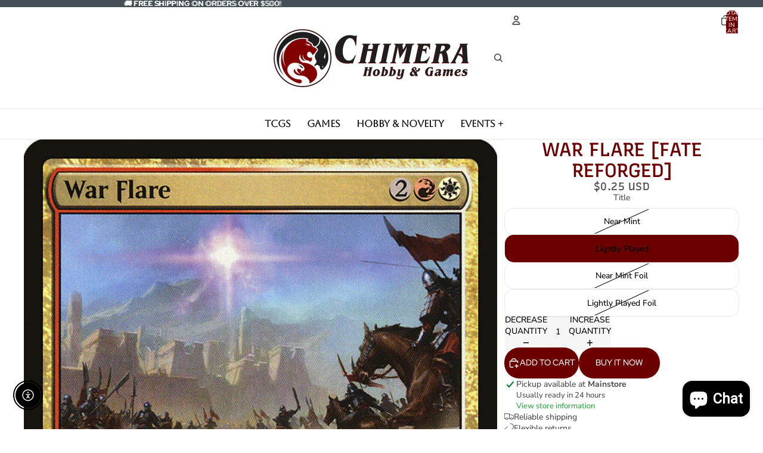

--- FILE ---
content_type: text/html; charset=utf-8
request_url: https://chimerahg.com/products/war-flare-fate-reforged
body_size: 95992
content:
<!doctype html>
<html
  
  lang="en"
>
  <head><link
        rel="icon"
        type="image/png"
        href="//chimerahg.com/cdn/shop/files/Chimera-01_2022Redo_Solid_Favicon.jpg?crop=center&height=32&v=1708114934&width=32"
      >
    
      <link
        rel="expect"
        href="#MainContent"
        blocking="render"
        id="view-transition-render-blocker"
      >
    
<meta charset="utf-8">
<meta
  http-equiv="X-UA-Compatible"
  content="IE=edge"
>
<meta
  name="viewport"
  content="width=device-width,initial-scale=1"
>
<meta
  name="view-transition"
  content="same-origin"
>
<meta
  name="theme-color"
  content=""
>

<meta
  property="og:site_name"
  content="Chimera Hobby &amp; Games"
>
<meta
  property="og:url"
  content="https://chimerahg.com/products/war-flare-fate-reforged"
>
<meta
  property="og:title"
  content="War Flare [Fate Reforged]"
>
<meta
  property="og:type"
  content="product"
>
<meta
  property="og:description"
  content="Set: Fate Reforged Type: Instant Rarity: Common Cost: {2}{R}{W} Creatures you control get +2/+1 until end of turn. Untap those creatures. &quot;No sun or fire can warm my blood quite like a war flare.&quot; —Urut Barzeel, Mardu hordechief"
><meta
    property="og:image"
    content="http://chimerahg.com/cdn/shop/products/43816b85-b5bc-5a99-99ca-710296ddbd5f.jpg?v=1691959364"
  >
  <meta
    property="og:image:secure_url"
    content="https://chimerahg.com/cdn/shop/products/43816b85-b5bc-5a99-99ca-710296ddbd5f.jpg?v=1691959364"
  >
  <meta
    property="og:image:width"
    content="672"
  >
  <meta
    property="og:image:height"
    content="936"
  ><meta
    property="og:price:amount"
    content="0.25"
  >
  <meta
    property="og:price:currency"
    content="USD"
  ><meta
  name="twitter:card"
  content="summary_large_image"
>
<meta
  name="twitter:title"
  content="War Flare [Fate Reforged]"
>
<meta
  name="twitter:description"
  content="Set: Fate Reforged Type: Instant Rarity: Common Cost: {2}{R}{W} Creatures you control get +2/+1 until end of turn. Untap those creatures. &quot;No sun or fire can warm my blood quite like a war flare.&quot; —Urut Barzeel, Mardu hordechief"
>

<title>
  War Flare [Fate Reforged]
 &ndash; Chimera Hobby &amp; Games</title>

<link
  rel="canonical"
  href="https://chimerahg.com/products/war-flare-fate-reforged"
>


  <meta
    name="description"
    content="Set: Fate Reforged Type: Instant Rarity: Common Cost: {2}{R}{W} Creatures you control get +2/+1 until end of turn. Untap those creatures. &quot;No sun or fire can warm my blood quite like a war flare.&quot; —Urut Barzeel, Mardu hordechief"
  >

<link href="//chimerahg.com/cdn/shop/t/54/assets/overflow-list.css?v=101911674359793798601768312231" as="style" rel="preload">
<link href="//chimerahg.com/cdn/shop/t/54/assets/base.css?v=25630247329231457811768312244" rel="stylesheet" type="text/css" media="all" />

<link
    rel="preload"
    as="font"
    href="//chimerahg.com/cdn/fonts/nunito_sans/nunitosans_n5.6fc0ed1feb3fc393c40619f180fc49c4d0aae0db.woff2"
    type="font/woff2"
    crossorigin
    fetchpriority="low"
  ><link
    rel="preload"
    as="font"
    href="//chimerahg.com/cdn/fonts/recursive/recursive_n5.3d83a2590379a98a00ab1b2dd7687b57786e71bf.woff2"
    type="font/woff2"
    crossorigin
    fetchpriority="low"
  ><link
    rel="preload"
    as="font"
    href="//chimerahg.com/cdn/fonts/recursive/recursive_n5.3d83a2590379a98a00ab1b2dd7687b57786e71bf.woff2"
    type="font/woff2"
    crossorigin
    fetchpriority="low"
  ><link
    rel="preload"
    as="font"
    href="//chimerahg.com/cdn/fonts/red_hat_display/redhatdisplay_n5.f0c725f329d28ac968babdc14b681bb4b5568bef.woff2"
    type="font/woff2"
    crossorigin
    fetchpriority="low"
  >
<script async crossorigin fetchpriority="high" src="/cdn/shopifycloud/importmap-polyfill/es-modules-shim.2.4.0.js"></script>
<script type="importmap">
  {
    "imports": {
      "@theme/overflow-list": "//chimerahg.com/cdn/shop/t/54/assets/overflow-list.js?v=46858356770684902511768312220",
      "@theme/product-title": "//chimerahg.com/cdn/shop/t/54/assets/product-title-truncation.js?v=81744426891537421781768312234",
      "@theme/component": "//chimerahg.com/cdn/shop/t/54/assets/component.js?v=184240237101443119871768312245",
      "@theme/dialog": "//chimerahg.com/cdn/shop/t/54/assets/dialog.js?v=61774032287387761671768312223",
      "@theme/events": "//chimerahg.com/cdn/shop/t/54/assets/events.js?v=147926035229139604561768312219",
      "@theme/focus": "//chimerahg.com/cdn/shop/t/54/assets/focus.js?v=60436577539430446401768312232",
      "@theme/morph": "//chimerahg.com/cdn/shop/t/54/assets/morph.js?v=35457747882330740861768312220",
      "@theme/paginated-list": "//chimerahg.com/cdn/shop/t/54/assets/paginated-list.js?v=95298315036233333871768312243",
      "@theme/performance": "//chimerahg.com/cdn/shop/t/54/assets/performance.js?v=171015751390534793081768312218",
      "@theme/product-form": "//chimerahg.com/cdn/shop/t/54/assets/product-form.js?v=37993400097492174081768312219",
      "@theme/recently-viewed-products": "//chimerahg.com/cdn/shop/t/54/assets/recently-viewed-products.js?v=94729125001750262651768312230",
      "@theme/scrolling": "//chimerahg.com/cdn/shop/t/54/assets/scrolling.js?v=118005526288211533611768312247",
      "@theme/section-renderer": "//chimerahg.com/cdn/shop/t/54/assets/section-renderer.js?v=117273408521114569061768312243",
      "@theme/section-hydration": "//chimerahg.com/cdn/shop/t/54/assets/section-hydration.js?v=177651605160027701221768312234",
      "@theme/utilities": "//chimerahg.com/cdn/shop/t/54/assets/utilities.js?v=74252600229394689081768312224",
      "@theme/variant-picker": "//chimerahg.com/cdn/shop/t/54/assets/variant-picker.js?v=124079696159966615681768312242",
      "@theme/media-gallery": "//chimerahg.com/cdn/shop/t/54/assets/media-gallery.js?v=111441960308641931071768312218",
      "@theme/quick-add": "//chimerahg.com/cdn/shop/t/54/assets/quick-add.js?v=148903382353369979481768312228",
      "@theme/paginated-list-aspect-ratio": "//chimerahg.com/cdn/shop/t/54/assets/paginated-list-aspect-ratio.js?v=25254270272143792451768312235",
      "@theme/popover-polyfill": "//chimerahg.com/cdn/shop/t/54/assets/popover-polyfill.js?v=119029313658895111201768312237",
      "@theme/component-quantity-selector": "//chimerahg.com/cdn/shop/t/54/assets/component-quantity-selector.js?v=67906657287482036641768312224",
      "@theme/comparison-slider": "//chimerahg.com/cdn/shop/t/54/assets/comparison-slider.js?v=106705562947035711941768312237",
      "@theme/sticky-add-to-cart": "//chimerahg.com/cdn/shop/t/54/assets/sticky-add-to-cart.js?v=48956925339276737091768312247",
      "@theme/fly-to-cart": "//chimerahg.com/cdn/shop/t/54/assets/fly-to-cart.js?v=129971753673458693881768312238"
    }
  }
</script>

<script
  src="//chimerahg.com/cdn/shop/t/54/assets/view-transitions.js?v=7106414069516106341768312218"
  async
  
    blocking="render"
  
></script>

<link
  rel="modulepreload"
  href="//chimerahg.com/cdn/shop/t/54/assets/utilities.js?v=74252600229394689081768312224"
  fetchpriority="low"
>
<link
  rel="modulepreload"
  href="//chimerahg.com/cdn/shop/t/54/assets/component.js?v=184240237101443119871768312245"
  fetchpriority="low"
>
<link
  rel="modulepreload"
  href="//chimerahg.com/cdn/shop/t/54/assets/section-renderer.js?v=117273408521114569061768312243"
  fetchpriority="low"
>
<link
  rel="modulepreload"
  href="//chimerahg.com/cdn/shop/t/54/assets/section-hydration.js?v=177651605160027701221768312234"
  fetchpriority="low"
>
<link
  rel="modulepreload"
  href="//chimerahg.com/cdn/shop/t/54/assets/morph.js?v=35457747882330740861768312220"
  fetchpriority="low"
>



<link
  rel="modulepreload"
  href="//chimerahg.com/cdn/shop/t/54/assets/focus.js?v=60436577539430446401768312232"
  fetchpriority="low"
>
<link
  rel="modulepreload"
  href="//chimerahg.com/cdn/shop/t/54/assets/recently-viewed-products.js?v=94729125001750262651768312230"
  fetchpriority="low"
>
<link
  rel="modulepreload"
  href="//chimerahg.com/cdn/shop/t/54/assets/scrolling.js?v=118005526288211533611768312247"
  fetchpriority="low"
>
<link
  rel="modulepreload"
  href="//chimerahg.com/cdn/shop/t/54/assets/events.js?v=147926035229139604561768312219"
  fetchpriority="low"
>
<script
  src="//chimerahg.com/cdn/shop/t/54/assets/popover-polyfill.js?v=119029313658895111201768312237"
  type="module"
  fetchpriority="low"
></script>
<script
  src="//chimerahg.com/cdn/shop/t/54/assets/overflow-list.js?v=46858356770684902511768312220"
  type="module"
  fetchpriority="low"
></script>
<script
  src="//chimerahg.com/cdn/shop/t/54/assets/quick-add.js?v=148903382353369979481768312228"
  type="module"
  fetchpriority="low"
></script>

  <script
    src="//chimerahg.com/cdn/shop/t/54/assets/cart-discount.js?v=107077853990124422021768312225"
    type="module"
    fetchpriority="low"
  ></script>


<script
  src="//chimerahg.com/cdn/shop/t/54/assets/dialog.js?v=61774032287387761671768312223"
  type="module"
  fetchpriority="low"
></script>
<script
  src="//chimerahg.com/cdn/shop/t/54/assets/variant-picker.js?v=124079696159966615681768312242"
  type="module"
  fetchpriority="low"
></script>
<script
  src="//chimerahg.com/cdn/shop/t/54/assets/product-card.js?v=124402285637860180781768312233"
  type="module"
  fetchpriority="low"
></script>
<script
  src="//chimerahg.com/cdn/shop/t/54/assets/product-form.js?v=37993400097492174081768312219"
  type="module"
  fetchpriority="low"
></script>
<script
  src="//chimerahg.com/cdn/shop/t/54/assets/fly-to-cart.js?v=129971753673458693881768312238"
  type="module"
  fetchpriority="low"
></script>
<script
  src="//chimerahg.com/cdn/shop/t/54/assets/accordion-custom.js?v=99000499017714805851768312236"
  type="module"
  fetchpriority="low"
></script>
<script
  src="//chimerahg.com/cdn/shop/t/54/assets/disclosure-custom.js?v=168050880623268140331768312233"
  type="module"
  fetchpriority="low"
></script>
<script
  src="//chimerahg.com/cdn/shop/t/54/assets/media.js?v=37825095869491791421768312242"
  type="module"
  fetchpriority="low"
></script>
<script
  src="//chimerahg.com/cdn/shop/t/54/assets/product-price.js?v=117989390664188536191768312218"
  type="module"
  fetchpriority="low"
></script>
<script
  src="//chimerahg.com/cdn/shop/t/54/assets/product-sku.js?v=121804655373531320511768312240"
  type="module"
  fetchpriority="low"
></script>
<script
  src="//chimerahg.com/cdn/shop/t/54/assets/product-title-truncation.js?v=81744426891537421781768312234"
  type="module"
  fetchpriority="low"
></script>
<script
  src="//chimerahg.com/cdn/shop/t/54/assets/product-inventory.js?v=16343734458933704981768312217"
  type="module"
  fetchpriority="low"
></script>
<script
  src="//chimerahg.com/cdn/shop/t/54/assets/show-more.js?v=94563802205717136101768312242"
  type="module"
  fetchpriority="low"
></script>
<script
  src="//chimerahg.com/cdn/shop/t/54/assets/slideshow.js?v=40796646405849125981768312246"
  type="module"
  fetchpriority="low"
></script>
<script
  src="//chimerahg.com/cdn/shop/t/54/assets/layered-slideshow.js?v=30135417790894624731768312226"
  type="module"
  fetchpriority="low"
></script>
<script
  src="//chimerahg.com/cdn/shop/t/54/assets/anchored-popover.js?v=95953304814728754461768312243"
  type="module"
  fetchpriority="low"
></script>
<script
  src="//chimerahg.com/cdn/shop/t/54/assets/floating-panel.js?v=128677600744947036551768312237"
  type="module"
  fetchpriority="low"
></script>
<script
  src="//chimerahg.com/cdn/shop/t/54/assets/video-background.js?v=25237992823806706551768312220"
  type="module"
  fetchpriority="low"
></script>
<script
  src="//chimerahg.com/cdn/shop/t/54/assets/component-quantity-selector.js?v=67906657287482036641768312224"
  type="module"
  fetchpriority="low"
></script>
<script
  src="//chimerahg.com/cdn/shop/t/54/assets/media-gallery.js?v=111441960308641931071768312218"
  type="module"
  fetchpriority="low"
></script>
<script
  src="//chimerahg.com/cdn/shop/t/54/assets/rte-formatter.js?v=101420294193111439321768312227"
  type="module"
  fetchpriority="low"
></script>
<script
  src="//chimerahg.com/cdn/shop/t/54/assets/volume-pricing.js?v=15442793518842484731768312234"
  type="module"
  fetchpriority="low"
></script>
<script
  src="//chimerahg.com/cdn/shop/t/54/assets/price-per-item.js?v=144512917617120124431768312226"
  type="module"
  fetchpriority="low"
></script>
<script
  src="//chimerahg.com/cdn/shop/t/54/assets/volume-pricing-info.js?v=94479640769665442661768312246"
  type="module"
  fetchpriority="low"
></script>




  <script
    src="//chimerahg.com/cdn/shop/t/54/assets/fly-to-cart.js?v=129971753673458693881768312238"
    type="module"
    fetchpriority="low"
  ></script>
  <script
    src="//chimerahg.com/cdn/shop/t/54/assets/sticky-add-to-cart.js?v=48956925339276737091768312247"
    type="module"
    fetchpriority="low"
  ></script>
  <script type="module">
    import { RecentlyViewed } from '@theme/recently-viewed-products';
    RecentlyViewed.addProduct('6042747142297');
  </script>



  <script
    src="//chimerahg.com/cdn/shop/t/54/assets/product-card-link.js?v=97122579314620396511768312231"
    type="module"
    fetchpriority="low"
  ></script>


<script
  src="//chimerahg.com/cdn/shop/t/54/assets/auto-close-details.js?v=58350291535404441581768312244"
  defer="defer"
></script>

<script>
  const Theme = {
    translations: {
      placeholder_image: `Placeholder image`,
      added: `Added`,
      recipient_form_fields_visible: `Recipient form fields are now visible`,
      recipient_form_fields_hidden: `Recipient form fields are now hidden`,
      recipient_form_error: `There was an error with the form submission`,
      items_added_to_cart_one: `1 item added to cart`,
      items_added_to_cart_other: `{{ count }} items added to cart`,
    },
    routes: {
      cart_add_url: '/cart/add.js',
      cart_change_url: '/cart/change',
      cart_update_url: '/cart/update',
      cart_url: '/cart',
      predictive_search_url: '/search/suggest',
      search_url: '/search',
    },
    template: {
      name: 'product',
    },
  };
</script>
<style data-shopify>
@font-face {
  font-family: "Nunito Sans";
  font-weight: 500;
  font-style: normal;
  font-display: swap;
  src: url("//chimerahg.com/cdn/fonts/nunito_sans/nunitosans_n5.6fc0ed1feb3fc393c40619f180fc49c4d0aae0db.woff2") format("woff2"),
       url("//chimerahg.com/cdn/fonts/nunito_sans/nunitosans_n5.2c84830b46099cbcc1095f30e0957b88b914e50a.woff") format("woff");
}
@font-face {
  font-family: "Nunito Sans";
  font-weight: 700;
  font-style: normal;
  font-display: swap;
  src: url("//chimerahg.com/cdn/fonts/nunito_sans/nunitosans_n7.25d963ed46da26098ebeab731e90d8802d989fa5.woff2") format("woff2"),
       url("//chimerahg.com/cdn/fonts/nunito_sans/nunitosans_n7.d32e3219b3d2ec82285d3027bd673efc61a996c8.woff") format("woff");
}
@font-face {
  font-family: "Nunito Sans";
  font-weight: 500;
  font-style: italic;
  font-display: swap;
  src: url("//chimerahg.com/cdn/fonts/nunito_sans/nunitosans_i5.4aec82a63f514f7698d355e559a100d24fff7f85.woff2") format("woff2"),
       url("//chimerahg.com/cdn/fonts/nunito_sans/nunitosans_i5.cdc884b66aa1fc89a9fc4820a600e6cdd9d97845.woff") format("woff");
}
@font-face {
  font-family: "Nunito Sans";
  font-weight: 700;
  font-style: italic;
  font-display: swap;
  src: url("//chimerahg.com/cdn/fonts/nunito_sans/nunitosans_i7.8c1124729eec046a321e2424b2acf328c2c12139.woff2") format("woff2"),
       url("//chimerahg.com/cdn/fonts/nunito_sans/nunitosans_i7.af4cda04357273e0996d21184432bcb14651a64d.woff") format("woff");
}
@font-face {
  font-family: Recursive;
  font-weight: 500;
  font-style: normal;
  font-display: swap;
  src: url("//chimerahg.com/cdn/fonts/recursive/recursive_n5.3d83a2590379a98a00ab1b2dd7687b57786e71bf.woff2") format("woff2"),
       url("//chimerahg.com/cdn/fonts/recursive/recursive_n5.f47bde5d3f0b158376f1a7fd43154e7964a73085.woff") format("woff");
}
@font-face {
  font-family: Recursive;
  font-weight: 700;
  font-style: normal;
  font-display: swap;
  src: url("//chimerahg.com/cdn/fonts/recursive/recursive_n7.fe6c436540b1130c551246fc2d8df6b86a627192.woff2") format("woff2"),
       url("//chimerahg.com/cdn/fonts/recursive/recursive_n7.e61bc7b749a4e47912963601f7742c93820320c9.woff") format("woff");
}
@font-face {
  font-family: "Red Hat Display";
  font-weight: 500;
  font-style: normal;
  font-display: swap;
  src: url("//chimerahg.com/cdn/fonts/red_hat_display/redhatdisplay_n5.f0c725f329d28ac968babdc14b681bb4b5568bef.woff2") format("woff2"),
       url("//chimerahg.com/cdn/fonts/red_hat_display/redhatdisplay_n5.440df867090a25d2d49b62414702239d9d47de31.woff") format("woff");
}
@font-face {
  font-family: "Red Hat Display";
  font-weight: 700;
  font-style: normal;
  font-display: swap;
  src: url("//chimerahg.com/cdn/fonts/red_hat_display/redhatdisplay_n7.5b14b817f945f7cf9f5e3fa661372aaee24aedbe.woff2") format("woff2"),
       url("//chimerahg.com/cdn/fonts/red_hat_display/redhatdisplay_n7.12fcbadce11cb69018968f0c45941d4f2f6b4940.woff") format("woff");
}
@font-face {
  font-family: "Red Hat Display";
  font-weight: 500;
  font-style: italic;
  font-display: swap;
  src: url("//chimerahg.com/cdn/fonts/red_hat_display/redhatdisplay_i5.932d275e5093df8cee8c06c1d9528cc15595485f.woff2") format("woff2"),
       url("//chimerahg.com/cdn/fonts/red_hat_display/redhatdisplay_i5.275f476f319048efa2f76c7016f157424282d0bd.woff") format("woff");
}
@font-face {
  font-family: "Red Hat Display";
  font-weight: 700;
  font-style: italic;
  font-display: swap;
  src: url("//chimerahg.com/cdn/fonts/red_hat_display/redhatdisplay_i7.725ef8b794aadff6bc8844a51e5cccf4180e7ffa.woff2") format("woff2"),
       url("//chimerahg.com/cdn/fonts/red_hat_display/redhatdisplay_i7.07f8ab4318fab04af523efe0d055241f1fe5ade2.woff") format("woff");
}


  :root {
    /* Page Layout */
    --sidebar-width: 25rem;
    --narrow-content-width: 36rem;
    --normal-content-width: 42rem;
    --wide-content-width: 46rem;
    --narrow-page-width: 90rem;
    --normal-page-width: 120rem;
    --wide-page-width: 150rem;

    /* Section Heights */
    --section-height-small: 15rem;
    --section-height-medium: 25rem;
    --section-height-large: 35rem;

    @media screen and (min-width: 40em) {
      --section-height-small: 40svh;
      --section-height-medium: 55svh;
      --section-height-large: 70svh;
    }

    @media screen and (min-width: 60em) {
      --section-height-small: 50svh;
      --section-height-medium: 65svh;
      --section-height-large: 80svh;
    }

    /* Letter spacing */
    --letter-spacing-sm: 0.06em;
    --letter-spacing-md: 0.13em;

    /* Font families */
    --font-body--family: "Nunito Sans", sans-serif;
    --font-body--style: normal;
    --font-body--weight: 500;
    --font-subheading--family: Recursive, sans-serif;
    --font-subheading--style: normal;
    --font-subheading--weight: 500;
    --font-heading--family: Recursive, sans-serif;
    --font-heading--style: normal;
    --font-heading--weight: 500;
    --font-accent--family: "Red Hat Display", sans-serif;
    --font-accent--style: normal;
    --font-accent--weight: 500;

    /* Margin sizes */
    --font-h1--spacing: 0.25em;
    --font-h2--spacing: 0.25em;
    --font-h3--spacing: 0.25em;
    --font-h4--spacing: 0.25em;
    --font-h5--spacing: 0.25em;
    --font-h6--spacing: 0.25em;
    --font-paragraph--spacing: 0.5em;

    /* Heading colors */
    --font-h1--color: var(--color-foreground-heading);
    --font-h2--color: var(--color-foreground-heading);
    --font-h3--color: var(--color-foreground-heading);
    --font-h4--color: var(--color-foreground-heading);
    --font-h5--color: var(--color-foreground-heading);
    --font-h6--color: var(--color-foreground-heading);

    /** Z-Index / Layering */
    --layer-section-background: -2;
    --layer-lowest: -1;
    --layer-base: 0;
    --layer-flat: 1;
    --layer-raised: 2;
    --layer-heightened: 4;
    --layer-sticky: 8;
    --layer-window-overlay: 10;
    --layer-header-menu: 12;
    --layer-overlay: 16;
    --layer-menu-drawer: 18;
    --layer-temporary: 20;

    /* Max-width / Measure */
    --max-width--body-normal: 32.5em;
    --max-width--body-narrow: 22.75em;

    --max-width--heading-normal: 32.5em;
    --max-width--heading-narrow: 19.5em;

    --max-width--display-normal: 13em;
    --max-width--display-narrow: 9.75em;
    --max-width--display-tight: 3.25em;

    /* Letter-spacing / Tracking */
    --letter-spacing--display-tight: -0.03em;
    --letter-spacing--display-normal: 0em;
    --letter-spacing--display-loose: 0.03em;

    --letter-spacing--heading-tight: -0.03em;
    --letter-spacing--heading-normal: 0em;
    --letter-spacing--heading-loose: 0.03em;

    --letter-spacing--body-tight: -0.03em;
    --letter-spacing--body-normal: 0em;
    --letter-spacing--body-loose: 0.03em;

    /* Line height / Leading */
    --line-height: 1;

    --line-height--display-tight: 1;
    --line-height--display-normal: 1.1;
    --line-height--display-loose: 1.2;

    --line-height--heading-tight: 1.15;
    --line-height--heading-normal: 1.25;
    --line-height--heading-loose: 1.35;

    --line-height--body-tight: 1.2;
    --line-height--body-normal: 1.4;
    --line-height--body-loose: 1.6;

    /* Typography presets */
    --font-size--paragraph: 0.875rem;--font-size--h1: clamp(2.25rem, 4.8vw, 3.0rem);--font-size--h2: 2.0rem;--font-size--h3: 1.5rem;--font-size--h4: 1.125rem;--font-size--h5: 1.0rem;--font-size--h6: 1.0rem;--font-paragraph--weight: 400;--font-paragraph--letter-spacing: var(--letter-spacing--body-normal);--font-paragraph--size: var(--font-size--paragraph);--font-paragraph--family: var(--font-body--family);--font-paragraph--style: var(--font-body--style);--font-paragraph--case: ;--font-paragraph--line-height: var(--line-height--body-normal);--font-h1--weight: var(--font-heading--weight);--font-h1--letter-spacing: var(--letter-spacing--heading-normal);--font-h1--size: var(--font-size--h1);--font-h1--family: var(--font-heading--family);--font-h1--style: var(--font-heading--style);--font-h1--case: uppercase;--font-h1--line-height: var(--line-height--display-normal);--font-h2--weight: var(--font-heading--weight);--font-h2--letter-spacing: var(--letter-spacing--heading-normal);--font-h2--size: var(--font-size--h2);--font-h2--family: var(--font-heading--family);--font-h2--style: var(--font-heading--style);--font-h2--case: uppercase;--font-h2--line-height: var(--line-height--display-normal);--font-h3--weight: var(--font-subheading--weight);--font-h3--letter-spacing: var(--letter-spacing--heading-normal);--font-h3--size: var(--font-size--h3);--font-h3--family: var(--font-subheading--family);--font-h3--style: var(--font-subheading--style);--font-h3--case: none;--font-h3--line-height: var(--line-height--display-normal);--font-h4--weight: var(--font-heading--weight);--font-h4--letter-spacing: var(--letter-spacing--heading-loose);--font-h4--size: var(--font-size--h4);--font-h4--family: var(--font-heading--family);--font-h4--style: var(--font-heading--style);--font-h4--case: uppercase;--font-h4--line-height: var(--line-height--display-tight);--font-h5--weight: var(--font-subheading--weight);--font-h5--letter-spacing: var(--letter-spacing--heading-normal);--font-h5--size: var(--font-size--h5);--font-h5--family: var(--font-subheading--family);--font-h5--style: var(--font-subheading--style);--font-h5--case: none;--font-h5--line-height: var(--line-height--display-normal);--font-h6--weight: var(--font-accent--weight);--font-h6--letter-spacing: var(--letter-spacing--heading-normal);--font-h6--size: var(--font-size--h6);--font-h6--family: var(--font-accent--family);--font-h6--style: var(--font-accent--style);--font-h6--case: uppercase;--font-h6--line-height: var(--line-height--display-normal);

    /* Hardcoded font sizes */
    --font-size--3xs: 0.625rem;
    --font-size--2xs: 0.75rem;
    --font-size--xs: 0.8125rem;
    --font-size--sm: 0.875rem;
    --font-size--md: 1rem;
    --font-size--lg: 1.125rem;
    --font-size--xl: 1.25rem;
    --font-size--2xl: 1.5rem;
    --font-size--3xl: 2rem;
    --font-size--4xl: 2.5rem;
    --font-size--5xl: 3rem;
    --font-size--6xl: 3.5rem;

    /* Menu font sizes */
    --menu-font-sm--size: 0.875rem;
    --menu-font-sm--line-height: calc(1.1 + 0.5 * min(16 / 14));
    --menu-font-md--size: 1rem;
    --menu-font-md--line-height: calc(1.1 + 0.5 * min(16 / 16));
    --menu-font-lg--size: 1.125rem;
    --menu-font-lg--line-height: calc(1.1 + 0.5 * min(16 / 18));
    --menu-font-xl--size: 1.25rem;
    --menu-font-xl--line-height: calc(1.1 + 0.5 * min(16 / 20));
    --menu-font-2xl--size: 1.75rem;
    --menu-font-2xl--line-height: calc(1.1 + 0.5 * min(16 / 28));

    /* Colors */
    --color-error: #8B0000;
    --color-success: #006400;
    --color-white: #FFFFFF;
    --color-white-rgb: 255 255 255;
    --color-black: #000000;
    --color-instock: #3ED660;
    --color-lowstock: #EE9441;
    --color-outofstock: #C8C8C8;

    /* Opacity */
    --opacity-5: 0.05;
    --opacity-8: 0.08;
    --opacity-10: 0.1;
    --opacity-15: 0.15;
    --opacity-20: 0.2;
    --opacity-25: 0.25;
    --opacity-30: 0.3;
    --opacity-40: 0.4;
    --opacity-50: 0.5;
    --opacity-60: 0.6;
    --opacity-70: 0.7;
    --opacity-80: 0.8;
    --opacity-85: 0.85;
    --opacity-90: 0.9;
    --opacity-subdued-text: var(--opacity-70);

    --shadow-button: 0 2px 3px rgb(0 0 0 / 20%);
    --gradient-image-overlay: linear-gradient(to top, rgb(0 0 0 / 0.5), transparent);

    /* Spacing */
    --margin-3xs: 0.125rem;
    --margin-2xs: 0.3rem;
    --margin-xs: 0.5rem;
    --margin-sm: 0.7rem;
    --margin-md: 0.8rem;
    --margin-lg: 1rem;
    --margin-xl: 1.25rem;
    --margin-2xl: 1.5rem;
    --margin-3xl: 1.75rem;
    --margin-4xl: 2rem;
    --margin-5xl: 3rem;
    --margin-6xl: 5rem;

    --scroll-margin: 50px;

    --padding-3xs: 0.125rem;
    --padding-2xs: 0.25rem;
    --padding-xs: 0.5rem;
    --padding-sm: 0.7rem;
    --padding-md: 0.8rem;
    --padding-lg: 1rem;
    --padding-xl: 1.25rem;
    --padding-2xl: 1.5rem;
    --padding-3xl: 1.75rem;
    --padding-4xl: 2rem;
    --padding-5xl: 3rem;
    --padding-6xl: 4rem;

    --gap-3xs: 0.125rem;
    --gap-2xs: 0.3rem;
    --gap-xs: 0.5rem;
    --gap-sm: 0.7rem;
    --gap-md: 0.9rem;
    --gap-lg: 1rem;
    --gap-xl: 1.25rem;
    --gap-2xl: 2rem;
    --gap-3xl: 3rem;

    --spacing-scale-sm: 0.6;
    --spacing-scale-md: 0.7;
    --spacing-scale-default: 1.0;

    /* Checkout buttons gap */
    --checkout-button-gap: 10px;

    /* Borders */
    --style-border-width: 1px;
    --style-border-radius-xs: 0.2rem;
    --style-border-radius-sm: 0.6rem;
    --style-border-radius-md: 0.8rem;
    --style-border-radius-50: 50%;
    --style-border-radius-lg: 1rem;
    --style-border-radius-pills: 40px;
    --style-border-radius-inputs: 0px;
    --style-border-radius-buttons-primary: 25px;
    --style-border-radius-buttons-secondary: 25px;
    --style-border-width-primary: 0px;
    --style-border-width-secondary: 0px;
    --style-border-width-inputs: 1px;
    --style-border-radius-popover: 8px;
    --style-border-popover: 1px none rgb(var(--color-border-rgb) / 50%);
    --style-border-drawer: 1px none rgb(var(--color-border-rgb) / 50%);
    --style-border-swatch-opacity: 10%;
    --style-border-swatch-width: 1px;
    --style-border-swatch-style: solid;

    /* Animation */
    --ease-out-cubic: cubic-bezier(0.33, 1, 0.68, 1);
    --ease-out-quad: cubic-bezier(0.32, 0.72, 0, 1);
    --animation-speed-fast: 0.0625s;
    --animation-speed: 0.125s;
    --animation-speed-slow: 0.2s;
    --animation-speed-medium: 0.15s;
    --animation-easing: ease-in-out;
    --animation-slideshow-easing: cubic-bezier(0.4, 0, 0.2, 1);
    --drawer-animation-speed: 0.2s;
    --animation-values-slow: var(--animation-speed-slow) var(--animation-easing);
    --animation-values: var(--animation-speed) var(--animation-easing);
    --animation-values-fast: var(--animation-speed-fast) var(--animation-easing);
    --animation-values-allow-discrete: var(--animation-speed) var(--animation-easing) allow-discrete;
    --animation-timing-hover: cubic-bezier(0.25, 0.46, 0.45, 0.94);
    --animation-timing-active: cubic-bezier(0.5, 0, 0.75, 0);
    --animation-timing-bounce: cubic-bezier(0.34, 1.56, 0.64, 1);
    --animation-timing-default: cubic-bezier(0, 0, 0.2, 1);
    --animation-timing-fade-in: cubic-bezier(0.16, 1, 0.3, 1);
    --animation-timing-fade-out: cubic-bezier(0.4, 0, 0.2, 1);

    /* View transitions */
    /* View transition old */
    --view-transition-old-main-content: var(--animation-speed) var(--animation-easing) both fadeOut;

    /* View transition new */
    --view-transition-new-main-content: var(--animation-speed) var(--animation-easing) both fadeIn, var(--animation-speed) var(--animation-easing) both slideInTopViewTransition;

    /* Focus */
    --focus-outline-width: 0.09375rem;
    --focus-outline-offset: 0.2em;

    /* Badges */
    --badge-blob-padding-block: 1px;
    --badge-blob-padding-inline: 12px 8px;
    --badge-rectangle-padding-block: 1px;
    --badge-rectangle-padding-inline: 6px;
    @media screen and (min-width: 750px) {
      --badge-blob-padding-block: 4px;
      --badge-blob-padding-inline: 16px 12px;
      --badge-rectangle-padding-block: 4px;
      --badge-rectangle-padding-inline: 10px;
    }

    /* Icons */
    --icon-size-2xs: 0.6rem;
    --icon-size-xs: 0.85rem;
    --icon-size-sm: 1.25rem;
    --icon-size-md: 1.375rem;
    --icon-size-lg: 1.5rem;
    --icon-stroke-width: 1.5px;

    /* Input */
    --input-email-min-width: 200px;
    --input-search-max-width: 650px;
    --input-padding-y: 0.8rem;
    --input-padding-x: 0.8rem;
    --input-padding: var(--input-padding-y) var(--input-padding-x);
    --input-box-shadow-width: var(--style-border-width-inputs);
    --input-box-shadow: 0 0 0 var(--input-box-shadow-width) var(--color-input-border);
    --input-box-shadow-focus: 0 0 0 calc(var(--input-box-shadow-width) + 0.5px) var(--color-input-border);
    --input-disabled-background-color: rgb(var(--color-foreground-rgb) / var(--opacity-10));
    --input-disabled-border-color: rgb(var(--color-foreground-rgb) / var(--opacity-5));
    --input-disabled-text-color: rgb(var(--color-foreground-rgb) / var(--opacity-50));
    --input-textarea-min-height: 55px;

    /* Button size */
    --button-size-sm: 30px;
    --button-size-md: 36px;
    --button-size: var(--minimum-touch-target);
    --button-padding-inline: 24px;
    --button-padding-block: 16px;

    /* Button font-family */
    --button-font-family-primary: var(--font-accent--family);
    --button-font-family-secondary: var(--font-body--family);

    /* Button text case */
    --button-text-case: ;
    --button-text-case-primary: uppercase;
    --button-text-case-secondary: default;

    /* Borders */
    --border-color: rgb(var(--color-border-rgb) / var(--opacity-50));
    --border-width-sm: 1px;
    --border-width-md: 2px;
    --border-width-lg: 5px;
    --border-radius-sm: 0.25rem;

    /* Drawers */
    --drawer-inline-padding: 25px;
    --drawer-menu-inline-padding: 2.5rem;
    --drawer-header-block-padding: 20px;
    --drawer-content-block-padding: 10px;
    --drawer-header-desktop-top: 0rem;
    --drawer-padding: calc(var(--padding-sm) + 7px);
    --drawer-height: 100dvh;
    --drawer-width: 95vw;
    --drawer-max-width: 500px;

    /* Variant Picker Swatches */
    --variant-picker-swatch-width-unitless: 30;
    --variant-picker-swatch-height-unitless: 30;
    --variant-picker-swatch-width: 30px;
    --variant-picker-swatch-height: 30px;
    --variant-picker-swatch-radius: 0px;
    --variant-picker-border-width: 1px;
    --variant-picker-border-style: solid;
    --variant-picker-border-opacity: 10%;

    /* Variant Picker Buttons */
    --variant-picker-button-radius: 15px;
    --variant-picker-button-border-width: 1px;

    /* Slideshow */
    --slideshow-controls-size: 3.5rem;
    --slideshow-controls-icon: 2rem;
    --peek-next-slide-size: 3rem;

    /* Utilities */
    --backdrop-opacity: 0.15;
    --backdrop-color-rgb: var(--color-shadow-rgb);
    --minimum-touch-target: 44px;
    --disabled-opacity: 0.5;
    --skeleton-opacity: 0.025;

    /* Shapes */
    --shape--circle: circle(50% at center);
    --shape--sunburst: polygon(100% 50%,94.62% 55.87%,98.3% 62.94%,91.57% 67.22%,93.3% 75%,85.7% 77.39%,85.36% 85.36%,77.39% 85.7%,75% 93.3%,67.22% 91.57%,62.94% 98.3%,55.87% 94.62%,50% 100%,44.13% 94.62%,37.06% 98.3%,32.78% 91.57%,25% 93.3%,22.61% 85.7%,14.64% 85.36%,14.3% 77.39%,6.7% 75%,8.43% 67.22%,1.7% 62.94%,5.38% 55.87%,0% 50%,5.38% 44.13%,1.7% 37.06%,8.43% 32.78%,6.7% 25%,14.3% 22.61%,14.64% 14.64%,22.61% 14.3%,25% 6.7%,32.78% 8.43%,37.06% 1.7%,44.13% 5.38%,50% 0%,55.87% 5.38%,62.94% 1.7%,67.22% 8.43%,75% 6.7%,77.39% 14.3%,85.36% 14.64%,85.7% 22.61%,93.3% 25%,91.57% 32.78%,98.3% 37.06%,94.62% 44.13%);
    --shape--diamond: polygon(50% 0%, 100% 50%, 50% 100%, 0% 50%);
    --shape--blob: polygon(85.349% 11.712%, 87.382% 13.587%, 89.228% 15.647%, 90.886% 17.862%, 92.359% 20.204%, 93.657% 22.647%, 94.795% 25.169%, 95.786% 27.752%, 96.645% 30.382%, 97.387% 33.048%, 98.025% 35.740%, 98.564% 38.454%, 99.007% 41.186%, 99.358% 43.931%, 99.622% 46.685%, 99.808% 49.446%, 99.926% 52.210%, 99.986% 54.977%, 99.999% 57.744%, 99.975% 60.511%, 99.923% 63.278%, 99.821% 66.043%, 99.671% 68.806%, 99.453% 71.565%, 99.145% 74.314%, 98.724% 77.049%, 98.164% 79.759%, 97.433% 82.427%, 96.495% 85.030%, 95.311% 87.529%, 93.841% 89.872%, 92.062% 91.988%, 89.972% 93.796%, 87.635% 95.273%, 85.135% 96.456%, 82.532% 97.393%, 79.864% 98.127%, 77.156% 98.695%, 74.424% 99.129%, 71.676% 99.452%, 68.918% 99.685%, 66.156% 99.844%, 63.390% 99.942%, 60.624% 99.990%, 57.856% 99.999%, 55.089% 99.978%, 52.323% 99.929%, 49.557% 99.847%, 46.792% 99.723%, 44.031% 99.549%, 41.273% 99.317%, 38.522% 99.017%, 35.781% 98.639%, 33.054% 98.170%, 30.347% 97.599%, 27.667% 96.911%, 25.024% 96.091%, 22.432% 95.123%, 19.907% 93.994%, 17.466% 92.690%, 15.126% 91.216%, 12.902% 89.569%, 10.808% 87.761%, 8.854% 85.803%, 7.053% 83.703%, 5.418% 81.471%, 3.962% 79.119%, 2.702% 76.656%, 1.656% 74.095%, 0.846% 71.450%, 0.294% 68.740%, 0.024% 65.987%, 0.050% 63.221%, 0.343% 60.471%, 0.858% 57.752%, 1.548% 55.073%, 2.370% 52.431%, 3.283% 49.819%, 4.253% 47.227%, 5.249% 44.646%, 6.244% 42.063%, 7.211% 39.471%, 8.124% 36.858%, 8.958% 34.220%, 9.711% 31.558%, 10.409% 28.880%, 11.083% 26.196%, 11.760% 23.513%, 12.474% 20.839%, 13.259% 18.186%, 14.156% 15.569%, 15.214% 13.012%, 16.485% 10.556%, 18.028% 8.261%, 19.883% 6.211%, 22.041% 4.484%, 24.440% 3.110%, 26.998% 2.057%, 29.651% 1.275%, 32.360% 0.714%, 35.101% 0.337%, 37.859% 0.110%, 40.624% 0.009%, 43.391% 0.016%, 46.156% 0.113%, 48.918% 0.289%, 51.674% 0.533%, 54.425% 0.837%, 57.166% 1.215%, 59.898% 1.654%, 62.618% 2.163%, 65.322% 2.750%, 68.006% 3.424%, 70.662% 4.197%, 73.284% 5.081%, 75.860% 6.091%, 78.376% 7.242%, 80.813% 8.551%, 83.148% 10.036%, 85.349% 11.712%);

    /* Buy buttons */
    --height-buy-buttons: calc(var(--padding-lg) * 2 + var(--icon-size-sm));

    /* Card image width and height variables */
    --card-width-small: 10rem;

    --height-small: 10rem;
    --height-medium: 11.5rem;
    --height-large: 13rem;
    --height-full: 100vh;

    @media screen and (min-width: 750px) {
      --height-small: 17.5rem;
      --height-medium: 21.25rem;
      --height-large: 25rem;
    }

    /* Modal */
    --modal-max-height: 65dvh;

    /* Card styles for search */
    --card-bg-hover: rgb(var(--color-foreground-rgb) / var(--opacity-5));
    --card-border-hover: rgb(var(--color-foreground-rgb) / var(--opacity-30));
    --card-border-focus: rgb(var(--color-foreground-rgb) / var(--opacity-10));

    /* Cart */
    --cart-primary-font-family: var(--font-body--family);
    --cart-primary-font-style: var(--font-body--style);
    --cart-primary-font-weight: var(--font-body--weight);
    --cart-secondary-font-family: var(--font-subheading--family);
    --cart-secondary-font-style: var(--font-subheading--style);
    --cart-secondary-font-weight: var(--font-subheading--weight);
  }
</style>
<style data-shopify>
  
    
      :root,
    
    
    
    .color-scheme-1 {
        --color-background: rgb(255 255 255 / 1.0);
        /* RGB values only to apply different opacities - Relative color values are not supported in iOS < 16.4 */
        --color-background-rgb: 255 255 255;
        --opacity-5-15: 0.05;
        --opacity-10-25: 0.1;
        --opacity-35-55: 0.35;
        --opacity-40-60: 0.4;
        --opacity-30-60: 0.3;
        --color-foreground: rgb(0 0 0 / 0.71);
        --color-foreground-rgb: 0 0 0;
        --color-foreground-heading: rgb(107 0 0 / 1.0);
        --color-foreground-heading-rgb: 107 0 0;
        --color-primary: rgb(42 163 60 / 1.0);
        --color-primary-rgb: 42 163 60;
        --color-primary-hover: rgb(0 0 0 / 1.0);
        --color-primary-hover-rgb: 0 0 0;
        --color-border: rgb(234 232 230 / 1.0);
        --color-border-rgb: 234 232 230;
        --color-shadow: rgb(0 0 0 / 1.0);
        --color-shadow-rgb: 0 0 0;
        --color-primary-button-text: rgb(255 255 255 / 1.0);
        --color-primary-button-background: rgb(107 0 0 / 1.0);
        --color-primary-button-border: rgb(0 0 0 / 1.0);
        --color-primary-button-hover-text: rgb(255 255 255 / 1.0);
        --color-primary-button-hover-background: rgb(0 0 0 / 0.71);
        --color-primary-button-hover-border: rgb(0 0 0 / 1.0);
        --color-secondary-button-text: rgb(0 0 0 / 1.0);
        --color-secondary-button-background: rgb(230 230 230 / 1.0);
        --color-secondary-button-border: rgb(0 0 0 / 1.0);
        --color-secondary-button-hover-text: rgb(255 255 255 / 1.0);
        --color-secondary-button-hover-background: rgb(0 0 0 / 0.71);
        --color-secondary-button-hover-border: rgb(0 0 0 / 0.71);
        --color-input-background: rgb(246 245 245 / 1.0);
        --color-input-text: rgb(0 0 0 / 1.0);
        --color-input-text-rgb: 0 0 0;
        --color-input-border: rgb(234 232 230 / 1.0);
        --color-input-hover-background: rgb(245 245 245 / 1.0);
        --color-variant-background: rgb(255 255 255 / 1.0);
        --color-variant-border: rgb(234 232 230 / 1.0);
        --color-variant-text: rgb(0 0 0 / 1.0);
        --color-variant-text-rgb: 0 0 0;
        --color-variant-hover-background: rgb(245 245 245 / 1.0);
        --color-variant-hover-text: rgb(0 0 0 / 1.0);
        --color-variant-hover-border: rgb(230 230 230 / 1.0);
        --color-selected-variant-background: rgb(107 0 0 / 1.0);
        --color-selected-variant-border: rgb(0 0 0 / 0.71);
        --color-selected-variant-text: rgb(255 255 255 / 1.0);
        --color-selected-variant-hover-background: rgb(26 26 26 / 1.0);
        --color-selected-variant-hover-text: rgb(255 255 255 / 1.0);
        --color-selected-variant-hover-border: rgb(26 26 26 / 1.0);

        --input-disabled-background-color: rgb(var(--color-foreground-rgb) / var(--opacity-10));
        --input-disabled-border-color: rgb(var(--color-foreground-rgb) / var(--opacity-5-15));
        --input-disabled-text-color: rgb(var(--color-foreground-rgb) / var(--opacity-50));
        --color-foreground-muted: rgb(var(--color-foreground-rgb) / var(--opacity-60));
        --font-h1--color: var(--color-foreground-heading);
        --font-h2--color: var(--color-foreground-heading);
        --font-h3--color: var(--color-foreground-heading);
        --font-h4--color: var(--color-foreground-heading);
        --font-h5--color: var(--color-foreground-heading);
        --font-h6--color: var(--color-foreground-heading);

        /* Shadows */
        
        
          --shadow-blur: 20px;
          --shadow-popover: 0px 4px 20px rgb(var(--color-shadow-rgb) / var(--opacity-15));
        
      }
  
    
    
    
    .color-scheme-2 {
        --color-background: rgb(125 84 73 / 1.0);
        /* RGB values only to apply different opacities - Relative color values are not supported in iOS < 16.4 */
        --color-background-rgb: 125 84 73;
        --opacity-5-15: 0.05;
        --opacity-10-25: 0.1;
        --opacity-35-55: 0.35;
        --opacity-40-60: 0.4;
        --opacity-30-60: 0.3;
        --color-foreground: rgb(255 255 255 / 0.81);
        --color-foreground-rgb: 255 255 255;
        --color-foreground-heading: rgb(255 255 255 / 1.0);
        --color-foreground-heading-rgb: 255 255 255;
        --color-primary: rgb(255 255 255 / 1.0);
        --color-primary-rgb: 255 255 255;
        --color-primary-hover: rgb(255 255 255 / 0.49);
        --color-primary-hover-rgb: 255 255 255;
        --color-border: rgb(230 230 230 / 1.0);
        --color-border-rgb: 230 230 230;
        --color-shadow: rgb(0 0 0 / 1.0);
        --color-shadow-rgb: 0 0 0;
        --color-primary-button-text: rgb(255 255 255 / 1.0);
        --color-primary-button-background: rgb(0 0 0 / 0.71);
        --color-primary-button-border: rgb(0 0 0 / 1.0);
        --color-primary-button-hover-text: rgb(255 255 255 / 1.0);
        --color-primary-button-hover-background: rgb(0 0 0 / 1.0);
        --color-primary-button-hover-border: rgb(0 0 0 / 0.71);
        --color-secondary-button-text: rgb(0 0 0 / 1.0);
        --color-secondary-button-background: rgb(255 255 255 / 0.6);
        --color-secondary-button-border: rgb(255 255 255 / 0.6);
        --color-secondary-button-hover-text: rgb(0 0 0 / 1.0);
        --color-secondary-button-hover-background: rgb(255 255 255 / 1.0);
        --color-secondary-button-hover-border: rgb(255 255 255 / 1.0);
        --color-input-background: rgb(255 255 255 / 0.6);
        --color-input-text: rgb(0 0 0 / 1.0);
        --color-input-text-rgb: 0 0 0;
        --color-input-border: rgb(0 0 0 / 0.0);
        --color-input-hover-background: rgb(255 255 255 / 0.68);
        --color-variant-background: rgb(255 255 255 / 0.6);
        --color-variant-border: rgb(0 0 0 / 0.0);
        --color-variant-text: rgb(0 0 0 / 1.0);
        --color-variant-text-rgb: 0 0 0;
        --color-variant-hover-background: rgb(245 245 245 / 1.0);
        --color-variant-hover-text: rgb(0 0 0 / 1.0);
        --color-variant-hover-border: rgb(230 230 230 / 1.0);
        --color-selected-variant-background: rgb(0 0 0 / 0.71);
        --color-selected-variant-border: rgb(0 0 0 / 0.71);
        --color-selected-variant-text: rgb(255 255 255 / 1.0);
        --color-selected-variant-hover-background: rgb(84 53 46 / 1.0);
        --color-selected-variant-hover-text: rgb(255 255 255 / 1.0);
        --color-selected-variant-hover-border: rgb(84 53 46 / 1.0);

        --input-disabled-background-color: rgb(var(--color-foreground-rgb) / var(--opacity-10));
        --input-disabled-border-color: rgb(var(--color-foreground-rgb) / var(--opacity-5-15));
        --input-disabled-text-color: rgb(var(--color-foreground-rgb) / var(--opacity-50));
        --color-foreground-muted: rgb(var(--color-foreground-rgb) / var(--opacity-60));
        --font-h1--color: var(--color-foreground-heading);
        --font-h2--color: var(--color-foreground-heading);
        --font-h3--color: var(--color-foreground-heading);
        --font-h4--color: var(--color-foreground-heading);
        --font-h5--color: var(--color-foreground-heading);
        --font-h6--color: var(--color-foreground-heading);

        /* Shadows */
        
        
          --shadow-blur: 20px;
          --shadow-popover: 0px 4px 20px rgb(var(--color-shadow-rgb) / var(--opacity-15));
        
      }
  
    
    
    
    .color-scheme-3 {
        --color-background: rgb(69 79 85 / 1.0);
        /* RGB values only to apply different opacities - Relative color values are not supported in iOS < 16.4 */
        --color-background-rgb: 69 79 85;
        --opacity-5-15: 0.05;
        --opacity-10-25: 0.1;
        --opacity-35-55: 0.35;
        --opacity-40-60: 0.4;
        --opacity-30-60: 0.3;
        --color-foreground: rgb(255 255 255 / 1.0);
        --color-foreground-rgb: 255 255 255;
        --color-foreground-heading: rgb(255 255 255 / 1.0);
        --color-foreground-heading-rgb: 255 255 255;
        --color-primary: rgb(239 239 239 / 1.0);
        --color-primary-rgb: 239 239 239;
        --color-primary-hover: rgb(255 255 255 / 0.49);
        --color-primary-hover-rgb: 255 255 255;
        --color-border: rgb(230 230 230 / 1.0);
        --color-border-rgb: 230 230 230;
        --color-shadow: rgb(0 0 0 / 1.0);
        --color-shadow-rgb: 0 0 0;
        --color-primary-button-text: rgb(255 255 255 / 1.0);
        --color-primary-button-background: rgb(0 0 0 / 0.71);
        --color-primary-button-border: rgb(0 0 0 / 0.71);
        --color-primary-button-hover-text: rgb(255 255 255 / 1.0);
        --color-primary-button-hover-background: rgb(0 0 0 / 1.0);
        --color-primary-button-hover-border: rgb(0 0 0 / 1.0);
        --color-secondary-button-text: rgb(0 0 0 / 1.0);
        --color-secondary-button-background: rgb(255 255 255 / 0.6);
        --color-secondary-button-border: rgb(255 255 255 / 0.6);
        --color-secondary-button-hover-text: rgb(0 0 0 / 1.0);
        --color-secondary-button-hover-background: rgb(255 255 255 / 1.0);
        --color-secondary-button-hover-border: rgb(255 255 255 / 1.0);
        --color-input-background: rgb(255 255 255 / 0.6);
        --color-input-text: rgb(0 0 0 / 1.0);
        --color-input-text-rgb: 0 0 0;
        --color-input-border: rgb(255 255 255 / 0.6);
        --color-input-hover-background: rgb(255 255 255 / 0.68);
        --color-variant-background: rgb(255 255 255 / 0.15);
        --color-variant-border: rgb(230 230 230 / 1.0);
        --color-variant-text: rgb(0 0 0 / 1.0);
        --color-variant-text-rgb: 0 0 0;
        --color-variant-hover-background: rgb(245 245 245 / 1.0);
        --color-variant-hover-text: rgb(0 0 0 / 1.0);
        --color-variant-hover-border: rgb(230 230 230 / 1.0);
        --color-selected-variant-background: rgb(0 0 0 / 1.0);
        --color-selected-variant-border: rgb(0 0 0 / 1.0);
        --color-selected-variant-text: rgb(255 255 255 / 1.0);
        --color-selected-variant-hover-background: rgb(26 26 26 / 1.0);
        --color-selected-variant-hover-text: rgb(255 255 255 / 1.0);
        --color-selected-variant-hover-border: rgb(26 26 26 / 1.0);

        --input-disabled-background-color: rgb(var(--color-foreground-rgb) / var(--opacity-10));
        --input-disabled-border-color: rgb(var(--color-foreground-rgb) / var(--opacity-5-15));
        --input-disabled-text-color: rgb(var(--color-foreground-rgb) / var(--opacity-50));
        --color-foreground-muted: rgb(var(--color-foreground-rgb) / var(--opacity-60));
        --font-h1--color: var(--color-foreground-heading);
        --font-h2--color: var(--color-foreground-heading);
        --font-h3--color: var(--color-foreground-heading);
        --font-h4--color: var(--color-foreground-heading);
        --font-h5--color: var(--color-foreground-heading);
        --font-h6--color: var(--color-foreground-heading);

        /* Shadows */
        
        
          --shadow-blur: 20px;
          --shadow-popover: 0px 4px 20px rgb(var(--color-shadow-rgb) / var(--opacity-15));
        
      }
  
    
    
    
    .color-scheme-4 {
        --color-background: rgb(233 228 224 / 1.0);
        /* RGB values only to apply different opacities - Relative color values are not supported in iOS < 16.4 */
        --color-background-rgb: 233 228 224;
        --opacity-5-15: 0.05;
        --opacity-10-25: 0.1;
        --opacity-35-55: 0.35;
        --opacity-40-60: 0.4;
        --opacity-30-60: 0.3;
        --color-foreground: rgb(67 54 37 / 1.0);
        --color-foreground-rgb: 67 54 37;
        --color-foreground-heading: rgb(67 54 37 / 0.88);
        --color-foreground-heading-rgb: 67 54 37;
        --color-primary: rgb(82 80 78 / 1.0);
        --color-primary-rgb: 82 80 78;
        --color-primary-hover: rgb(0 0 0 / 1.0);
        --color-primary-hover-rgb: 0 0 0;
        --color-border: rgb(67 54 37 / 0.15);
        --color-border-rgb: 67 54 37;
        --color-shadow: rgb(0 0 0 / 1.0);
        --color-shadow-rgb: 0 0 0;
        --color-primary-button-text: rgb(255 255 255 / 1.0);
        --color-primary-button-background: rgb(67 54 37 / 1.0);
        --color-primary-button-border: rgb(67 54 37 / 1.0);
        --color-primary-button-hover-text: rgb(255 255 255 / 1.0);
        --color-primary-button-hover-background: rgb(0 0 0 / 1.0);
        --color-primary-button-hover-border: rgb(0 0 0 / 1.0);
        --color-secondary-button-text: rgb(67 54 37 / 1.0);
        --color-secondary-button-background: rgb(255 255 255 / 0.6);
        --color-secondary-button-border: rgb(255 255 255 / 0.6);
        --color-secondary-button-hover-text: rgb(67 54 37 / 1.0);
        --color-secondary-button-hover-background: rgb(255 255 255 / 1.0);
        --color-secondary-button-hover-border: rgb(255 255 255 / 1.0);
        --color-input-background: rgb(255 255 255 / 0.6);
        --color-input-text: rgb(67 54 37 / 1.0);
        --color-input-text-rgb: 67 54 37;
        --color-input-border: rgb(67 54 37 / 0.15);
        --color-input-hover-background: rgb(255 255 255 / 0.68);
        --color-variant-background: rgb(255 255 255 / 1.0);
        --color-variant-border: rgb(230 230 230 / 1.0);
        --color-variant-text: rgb(67 54 37 / 1.0);
        --color-variant-text-rgb: 67 54 37;
        --color-variant-hover-background: rgb(245 245 245 / 1.0);
        --color-variant-hover-text: rgb(67 54 37 / 1.0);
        --color-variant-hover-border: rgb(245 245 245 / 1.0);
        --color-selected-variant-background: rgb(67 54 37 / 1.0);
        --color-selected-variant-border: rgb(67 54 37 / 1.0);
        --color-selected-variant-text: rgb(255 255 255 / 1.0);
        --color-selected-variant-hover-background: rgb(26 26 26 / 1.0);
        --color-selected-variant-hover-text: rgb(255 255 255 / 1.0);
        --color-selected-variant-hover-border: rgb(26 26 26 / 1.0);

        --input-disabled-background-color: rgb(var(--color-foreground-rgb) / var(--opacity-10));
        --input-disabled-border-color: rgb(var(--color-foreground-rgb) / var(--opacity-5-15));
        --input-disabled-text-color: rgb(var(--color-foreground-rgb) / var(--opacity-50));
        --color-foreground-muted: rgb(var(--color-foreground-rgb) / var(--opacity-60));
        --font-h1--color: var(--color-foreground-heading);
        --font-h2--color: var(--color-foreground-heading);
        --font-h3--color: var(--color-foreground-heading);
        --font-h4--color: var(--color-foreground-heading);
        --font-h5--color: var(--color-foreground-heading);
        --font-h6--color: var(--color-foreground-heading);

        /* Shadows */
        
        
          --shadow-blur: 20px;
          --shadow-popover: 0px 4px 20px rgb(var(--color-shadow-rgb) / var(--opacity-15));
        
      }
  
    
    
    
    .color-scheme-5 {
        --color-background: rgb(62 69 57 / 1.0);
        /* RGB values only to apply different opacities - Relative color values are not supported in iOS < 16.4 */
        --color-background-rgb: 62 69 57;
        --opacity-5-15: 0.05;
        --opacity-10-25: 0.1;
        --opacity-35-55: 0.35;
        --opacity-40-60: 0.4;
        --opacity-30-60: 0.3;
        --color-foreground: rgb(255 255 255 / 1.0);
        --color-foreground-rgb: 255 255 255;
        --color-foreground-heading: rgb(255 255 255 / 1.0);
        --color-foreground-heading-rgb: 255 255 255;
        --color-primary: rgb(255 255 255 / 1.0);
        --color-primary-rgb: 255 255 255;
        --color-primary-hover: rgb(234 232 230 / 1.0);
        --color-primary-hover-rgb: 234 232 230;
        --color-border: rgb(234 232 230 / 1.0);
        --color-border-rgb: 234 232 230;
        --color-shadow: rgb(0 0 0 / 1.0);
        --color-shadow-rgb: 0 0 0;
        --color-primary-button-text: rgb(255 255 255 / 1.0);
        --color-primary-button-background: rgb(0 0 0 / 1.0);
        --color-primary-button-border: rgb(0 0 0 / 1.0);
        --color-primary-button-hover-text: rgb(0 0 0 / 1.0);
        --color-primary-button-hover-background: rgb(230 230 230 / 1.0);
        --color-primary-button-hover-border: rgb(230 230 230 / 1.0);
        --color-secondary-button-text: rgb(0 0 0 / 1.0);
        --color-secondary-button-background: rgb(255 255 255 / 0.6);
        --color-secondary-button-border: rgb(255 255 255 / 0.6);
        --color-secondary-button-hover-text: rgb(0 0 0 / 1.0);
        --color-secondary-button-hover-background: rgb(255 255 255 / 1.0);
        --color-secondary-button-hover-border: rgb(255 255 255 / 1.0);
        --color-input-background: rgb(255 255 255 / 1.0);
        --color-input-text: rgb(0 0 0 / 1.0);
        --color-input-text-rgb: 0 0 0;
        --color-input-border: rgb(0 0 0 / 0.08);
        --color-input-hover-background: rgb(245 245 245 / 1.0);
        --color-variant-background: rgb(62 69 57 / 1.0);
        --color-variant-border: rgb(230 230 230 / 1.0);
        --color-variant-text: rgb(255 255 255 / 1.0);
        --color-variant-text-rgb: 255 255 255;
        --color-variant-hover-background: rgb(107 116 100 / 1.0);
        --color-variant-hover-text: rgb(255 255 255 / 1.0);
        --color-variant-hover-border: rgb(230 230 230 / 1.0);
        --color-selected-variant-background: rgb(255 255 255 / 1.0);
        --color-selected-variant-border: rgb(62 69 57 / 1.0);
        --color-selected-variant-text: rgb(62 69 57 / 1.0);
        --color-selected-variant-hover-background: rgb(255 255 255 / 0.15);
        --color-selected-variant-hover-text: rgb(62 69 57 / 1.0);
        --color-selected-variant-hover-border: rgb(62 69 57 / 1.0);

        --input-disabled-background-color: rgb(var(--color-foreground-rgb) / var(--opacity-10));
        --input-disabled-border-color: rgb(var(--color-foreground-rgb) / var(--opacity-5-15));
        --input-disabled-text-color: rgb(var(--color-foreground-rgb) / var(--opacity-50));
        --color-foreground-muted: rgb(var(--color-foreground-rgb) / var(--opacity-60));
        --font-h1--color: var(--color-foreground-heading);
        --font-h2--color: var(--color-foreground-heading);
        --font-h3--color: var(--color-foreground-heading);
        --font-h4--color: var(--color-foreground-heading);
        --font-h5--color: var(--color-foreground-heading);
        --font-h6--color: var(--color-foreground-heading);

        /* Shadows */
        
        
          --shadow-blur: 20px;
          --shadow-popover: 0px 4px 20px rgb(var(--color-shadow-rgb) / var(--opacity-15));
        
      }
  
    
    
    
    .color-scheme-6 {
        --color-background: rgb(107 0 0 / 1.0);
        /* RGB values only to apply different opacities - Relative color values are not supported in iOS < 16.4 */
        --color-background-rgb: 107 0 0;
        --opacity-5-15: 0.15;
        --opacity-10-25: 0.25;
        --opacity-35-55: 0.55;
        --opacity-40-60: 0.6;
        --opacity-30-60: 0.6;
        --color-foreground: rgb(255 255 255 / 1.0);
        --color-foreground-rgb: 255 255 255;
        --color-foreground-heading: rgb(255 255 255 / 1.0);
        --color-foreground-heading-rgb: 255 255 255;
        --color-primary: rgb(42 163 60 / 1.0);
        --color-primary-rgb: 42 163 60;
        --color-primary-hover: rgb(18 150 162 / 1.0);
        --color-primary-hover-rgb: 18 150 162;
        --color-border: rgb(0 0 0 / 0.0);
        --color-border-rgb: 0 0 0;
        --color-shadow: rgb(0 0 0 / 0.0);
        --color-shadow-rgb: 0 0 0;
        --color-primary-button-text: rgb(0 0 0 / 1.0);
        --color-primary-button-background: rgb(255 255 255 / 1.0);
        --color-primary-button-border: rgb(255 255 255 / 1.0);
        --color-primary-button-hover-text: rgb(18 150 162 / 1.0);
        --color-primary-button-hover-background: rgb(0 0 0 / 0.71);
        --color-primary-button-hover-border: rgb(0 0 0 / 0.71);
        --color-secondary-button-text: rgb(0 0 0 / 1.0);
        --color-secondary-button-background: rgb(255 255 255 / 0.6);
        --color-secondary-button-border: rgb(255 255 255 / 0.6);
        --color-secondary-button-hover-text: rgb(255 255 255 / 1.0);
        --color-secondary-button-hover-background: rgb(0 0 0 / 0.71);
        --color-secondary-button-hover-border: rgb(0 0 0 / 0.71);
        --color-input-background: rgb(255 255 255 / 0.6);
        --color-input-text: rgb(0 0 0 / 1.0);
        --color-input-text-rgb: 0 0 0;
        --color-input-border: rgb(255 255 255 / 0.6);
        --color-input-hover-background: rgb(245 245 245 / 1.0);
        --color-variant-background: rgb(255 255 255 / 1.0);
        --color-variant-border: rgb(230 230 230 / 1.0);
        --color-variant-text: rgb(0 0 0 / 1.0);
        --color-variant-text-rgb: 0 0 0;
        --color-variant-hover-background: rgb(245 245 245 / 1.0);
        --color-variant-hover-text: rgb(0 0 0 / 1.0);
        --color-variant-hover-border: rgb(230 230 230 / 1.0);
        --color-selected-variant-background: rgb(0 0 0 / 1.0);
        --color-selected-variant-border: rgb(0 0 0 / 1.0);
        --color-selected-variant-text: rgb(255 255 255 / 1.0);
        --color-selected-variant-hover-background: rgb(26 26 26 / 1.0);
        --color-selected-variant-hover-text: rgb(255 255 255 / 1.0);
        --color-selected-variant-hover-border: rgb(26 26 26 / 1.0);

        --input-disabled-background-color: rgb(var(--color-foreground-rgb) / var(--opacity-10));
        --input-disabled-border-color: rgb(var(--color-foreground-rgb) / var(--opacity-5-15));
        --input-disabled-text-color: rgb(var(--color-foreground-rgb) / var(--opacity-50));
        --color-foreground-muted: rgb(var(--color-foreground-rgb) / var(--opacity-60));
        --font-h1--color: var(--color-foreground-heading);
        --font-h2--color: var(--color-foreground-heading);
        --font-h3--color: var(--color-foreground-heading);
        --font-h4--color: var(--color-foreground-heading);
        --font-h5--color: var(--color-foreground-heading);
        --font-h6--color: var(--color-foreground-heading);

        /* Shadows */
        
        
          --shadow-blur: 20px;
          --shadow-popover: 0px 4px 20px rgb(var(--color-shadow-rgb) / var(--opacity-15));
        
      }
  
    
    
    
    .color-scheme-942023e3-eb4a-4b40-ab69-dc5332cced64 {
        --color-background: rgb(0 0 0 / 0.0);
        /* RGB values only to apply different opacities - Relative color values are not supported in iOS < 16.4 */
        --color-background-rgb: 0 0 0;
        --opacity-5-15: 0.15;
        --opacity-10-25: 0.25;
        --opacity-35-55: 0.55;
        --opacity-40-60: 0.6;
        --opacity-30-60: 0.6;
        --color-foreground: rgb(0 0 0 / 1.0);
        --color-foreground-rgb: 0 0 0;
        --color-foreground-heading: rgb(0 0 0 / 1.0);
        --color-foreground-heading-rgb: 0 0 0;
        --color-primary: rgb(0 0 0 / 1.0);
        --color-primary-rgb: 0 0 0;
        --color-primary-hover: rgb(0 0 0 / 0.71);
        --color-primary-hover-rgb: 0 0 0;
        --color-border: rgb(230 230 230 / 1.0);
        --color-border-rgb: 230 230 230;
        --color-shadow: rgb(0 0 0 / 1.0);
        --color-shadow-rgb: 0 0 0;
        --color-primary-button-text: rgb(255 255 255 / 1.0);
        --color-primary-button-background: rgb(0 0 0 / 1.0);
        --color-primary-button-border: rgb(0 0 0 / 1.0);
        --color-primary-button-hover-text: rgb(255 255 255 / 1.0);
        --color-primary-button-hover-background: rgb(0 0 0 / 0.71);
        --color-primary-button-hover-border: rgb(0 0 0 / 0.71);
        --color-secondary-button-text: rgb(0 0 0 / 1.0);
        --color-secondary-button-background: rgb(230 230 230 / 1.0);
        --color-secondary-button-border: rgb(230 230 230 / 1.0);
        --color-secondary-button-hover-text: rgb(255 255 255 / 1.0);
        --color-secondary-button-hover-background: rgb(0 0 0 / 0.71);
        --color-secondary-button-hover-border: rgb(0 0 0 / 0.71);
        --color-input-background: rgb(255 255 255 / 1.0);
        --color-input-text: rgb(0 0 0 / 1.0);
        --color-input-text-rgb: 0 0 0;
        --color-input-border: rgb(0 0 0 / 1.0);
        --color-input-hover-background: rgb(245 245 245 / 1.0);
        --color-variant-background: rgb(255 255 255 / 1.0);
        --color-variant-border: rgb(230 230 230 / 1.0);
        --color-variant-text: rgb(0 0 0 / 1.0);
        --color-variant-text-rgb: 0 0 0;
        --color-variant-hover-background: rgb(245 245 245 / 1.0);
        --color-variant-hover-text: rgb(0 0 0 / 1.0);
        --color-variant-hover-border: rgb(230 230 230 / 1.0);
        --color-selected-variant-background: rgb(0 0 0 / 1.0);
        --color-selected-variant-border: rgb(0 0 0 / 1.0);
        --color-selected-variant-text: rgb(255 255 255 / 1.0);
        --color-selected-variant-hover-background: rgb(26 26 26 / 1.0);
        --color-selected-variant-hover-text: rgb(255 255 255 / 1.0);
        --color-selected-variant-hover-border: rgb(26 26 26 / 1.0);

        --input-disabled-background-color: rgb(var(--color-foreground-rgb) / var(--opacity-10));
        --input-disabled-border-color: rgb(var(--color-foreground-rgb) / var(--opacity-5-15));
        --input-disabled-text-color: rgb(var(--color-foreground-rgb) / var(--opacity-50));
        --color-foreground-muted: rgb(var(--color-foreground-rgb) / var(--opacity-60));
        --font-h1--color: var(--color-foreground-heading);
        --font-h2--color: var(--color-foreground-heading);
        --font-h3--color: var(--color-foreground-heading);
        --font-h4--color: var(--color-foreground-heading);
        --font-h5--color: var(--color-foreground-heading);
        --font-h6--color: var(--color-foreground-heading);

        /* Shadows */
        
        
          --shadow-blur: 20px;
          --shadow-popover: 0px 4px 20px rgb(var(--color-shadow-rgb) / var(--opacity-15));
        
      }
  
    
    
    
    .color-scheme-6d7fd1d4-9817-4c6b-a696-92d4cc693cbd {
        --color-background: rgb(244 244 244 / 1.0);
        /* RGB values only to apply different opacities - Relative color values are not supported in iOS < 16.4 */
        --color-background-rgb: 244 244 244;
        --opacity-5-15: 0.05;
        --opacity-10-25: 0.1;
        --opacity-35-55: 0.35;
        --opacity-40-60: 0.4;
        --opacity-30-60: 0.3;
        --color-foreground: rgb(48 48 48 / 1.0);
        --color-foreground-rgb: 48 48 48;
        --color-foreground-heading: rgb(107 0 0 / 1.0);
        --color-foreground-heading-rgb: 107 0 0;
        --color-primary: rgb(42 163 60 / 1.0);
        --color-primary-rgb: 42 163 60;
        --color-primary-hover: rgb(0 0 0 / 1.0);
        --color-primary-hover-rgb: 0 0 0;
        --color-border: rgb(234 232 230 / 1.0);
        --color-border-rgb: 234 232 230;
        --color-shadow: rgb(0 0 0 / 1.0);
        --color-shadow-rgb: 0 0 0;
        --color-primary-button-text: rgb(255 255 255 / 1.0);
        --color-primary-button-background: rgb(107 0 0 / 1.0);
        --color-primary-button-border: rgb(0 0 0 / 1.0);
        --color-primary-button-hover-text: rgb(255 255 255 / 1.0);
        --color-primary-button-hover-background: rgb(0 0 0 / 0.71);
        --color-primary-button-hover-border: rgb(0 0 0 / 1.0);
        --color-secondary-button-text: rgb(255 255 255 / 1.0);
        --color-secondary-button-background: rgb(107 0 0 / 1.0);
        --color-secondary-button-border: rgb(0 0 0 / 1.0);
        --color-secondary-button-hover-text: rgb(255 255 255 / 1.0);
        --color-secondary-button-hover-background: rgb(0 0 0 / 0.71);
        --color-secondary-button-hover-border: rgb(0 0 0 / 0.71);
        --color-input-background: rgb(244 244 244 / 1.0);
        --color-input-text: rgb(0 0 0 / 1.0);
        --color-input-text-rgb: 0 0 0;
        --color-input-border: rgb(234 232 230 / 1.0);
        --color-input-hover-background: rgb(245 245 245 / 1.0);
        --color-variant-background: rgb(255 255 255 / 1.0);
        --color-variant-border: rgb(234 232 230 / 1.0);
        --color-variant-text: rgb(0 0 0 / 1.0);
        --color-variant-text-rgb: 0 0 0;
        --color-variant-hover-background: rgb(245 245 245 / 1.0);
        --color-variant-hover-text: rgb(0 0 0 / 1.0);
        --color-variant-hover-border: rgb(230 230 230 / 1.0);
        --color-selected-variant-background: rgb(107 0 0 / 1.0);
        --color-selected-variant-border: rgb(0 0 0 / 1.0);
        --color-selected-variant-text: rgb(255 255 255 / 1.0);
        --color-selected-variant-hover-background: rgb(0 0 0 / 0.71);
        --color-selected-variant-hover-text: rgb(255 255 255 / 1.0);
        --color-selected-variant-hover-border: rgb(26 26 26 / 1.0);

        --input-disabled-background-color: rgb(var(--color-foreground-rgb) / var(--opacity-10));
        --input-disabled-border-color: rgb(var(--color-foreground-rgb) / var(--opacity-5-15));
        --input-disabled-text-color: rgb(var(--color-foreground-rgb) / var(--opacity-50));
        --color-foreground-muted: rgb(var(--color-foreground-rgb) / var(--opacity-60));
        --font-h1--color: var(--color-foreground-heading);
        --font-h2--color: var(--color-foreground-heading);
        --font-h3--color: var(--color-foreground-heading);
        --font-h4--color: var(--color-foreground-heading);
        --font-h5--color: var(--color-foreground-heading);
        --font-h6--color: var(--color-foreground-heading);

        /* Shadows */
        
        
          --shadow-blur: 20px;
          --shadow-popover: 0px 4px 20px rgb(var(--color-shadow-rgb) / var(--opacity-15));
        
      }
  

  body, .color-scheme-1, .color-scheme-2, .color-scheme-3, .color-scheme-4, .color-scheme-5, .color-scheme-6, .color-scheme-942023e3-eb4a-4b40-ab69-dc5332cced64, .color-scheme-6d7fd1d4-9817-4c6b-a696-92d4cc693cbd {
    color: var(--color-foreground);
    background-color: var(--color-background);
  }
</style>


    <script>window.performance && window.performance.mark && window.performance.mark('shopify.content_for_header.start');</script><meta name="google-site-verification" content="HIROlpEko2RxyHpHF2zNm5rl9jXhU1tzbpqYAq1OpRk">
<meta name="facebook-domain-verification" content="1pgjq0k2frumfds5ki1gg8lsrgqvf3">
<meta id="shopify-digital-wallet" name="shopify-digital-wallet" content="/51662454937/digital_wallets/dialog">
<meta name="shopify-checkout-api-token" content="f6efc3ee200dce099900936fa23b52c5">
<meta id="in-context-paypal-metadata" data-shop-id="51662454937" data-venmo-supported="false" data-environment="production" data-locale="en_US" data-paypal-v4="true" data-currency="USD">
<link rel="alternate" type="application/json+oembed" href="https://chimerahg.com/products/war-flare-fate-reforged.oembed">
<script async="async" src="/checkouts/internal/preloads.js?locale=en-US"></script>
<link rel="preconnect" href="https://shop.app" crossorigin="anonymous">
<script async="async" src="https://shop.app/checkouts/internal/preloads.js?locale=en-US&shop_id=51662454937" crossorigin="anonymous"></script>
<script id="shopify-features" type="application/json">{"accessToken":"f6efc3ee200dce099900936fa23b52c5","betas":["rich-media-storefront-analytics"],"domain":"chimerahg.com","predictiveSearch":true,"shopId":51662454937,"locale":"en"}</script>
<script>var Shopify = Shopify || {};
Shopify.shop = "chimera-hobby-games.myshopify.com";
Shopify.locale = "en";
Shopify.currency = {"active":"USD","rate":"1.0"};
Shopify.country = "US";
Shopify.theme = {"name":"Updated copy of Updated copy of Updated copy of...","id":146998427801,"schema_name":"Dwell","schema_version":"3.2.1","theme_store_id":3623,"role":"main"};
Shopify.theme.handle = "null";
Shopify.theme.style = {"id":null,"handle":null};
Shopify.cdnHost = "chimerahg.com/cdn";
Shopify.routes = Shopify.routes || {};
Shopify.routes.root = "/";</script>
<script type="module">!function(o){(o.Shopify=o.Shopify||{}).modules=!0}(window);</script>
<script>!function(o){function n(){var o=[];function n(){o.push(Array.prototype.slice.apply(arguments))}return n.q=o,n}var t=o.Shopify=o.Shopify||{};t.loadFeatures=n(),t.autoloadFeatures=n()}(window);</script>
<script>
  window.ShopifyPay = window.ShopifyPay || {};
  window.ShopifyPay.apiHost = "shop.app\/pay";
  window.ShopifyPay.redirectState = null;
</script>
<script id="shop-js-analytics" type="application/json">{"pageType":"product"}</script>
<script defer="defer" async type="module" src="//chimerahg.com/cdn/shopifycloud/shop-js/modules/v2/client.init-shop-cart-sync_WVOgQShq.en.esm.js"></script>
<script defer="defer" async type="module" src="//chimerahg.com/cdn/shopifycloud/shop-js/modules/v2/chunk.common_C_13GLB1.esm.js"></script>
<script defer="defer" async type="module" src="//chimerahg.com/cdn/shopifycloud/shop-js/modules/v2/chunk.modal_CLfMGd0m.esm.js"></script>
<script type="module">
  await import("//chimerahg.com/cdn/shopifycloud/shop-js/modules/v2/client.init-shop-cart-sync_WVOgQShq.en.esm.js");
await import("//chimerahg.com/cdn/shopifycloud/shop-js/modules/v2/chunk.common_C_13GLB1.esm.js");
await import("//chimerahg.com/cdn/shopifycloud/shop-js/modules/v2/chunk.modal_CLfMGd0m.esm.js");

  window.Shopify.SignInWithShop?.initShopCartSync?.({"fedCMEnabled":true,"windoidEnabled":true});

</script>
<script>
  window.Shopify = window.Shopify || {};
  if (!window.Shopify.featureAssets) window.Shopify.featureAssets = {};
  window.Shopify.featureAssets['shop-js'] = {"shop-cart-sync":["modules/v2/client.shop-cart-sync_DuR37GeY.en.esm.js","modules/v2/chunk.common_C_13GLB1.esm.js","modules/v2/chunk.modal_CLfMGd0m.esm.js"],"init-fed-cm":["modules/v2/client.init-fed-cm_BucUoe6W.en.esm.js","modules/v2/chunk.common_C_13GLB1.esm.js","modules/v2/chunk.modal_CLfMGd0m.esm.js"],"shop-toast-manager":["modules/v2/client.shop-toast-manager_B0JfrpKj.en.esm.js","modules/v2/chunk.common_C_13GLB1.esm.js","modules/v2/chunk.modal_CLfMGd0m.esm.js"],"init-shop-cart-sync":["modules/v2/client.init-shop-cart-sync_WVOgQShq.en.esm.js","modules/v2/chunk.common_C_13GLB1.esm.js","modules/v2/chunk.modal_CLfMGd0m.esm.js"],"shop-button":["modules/v2/client.shop-button_B_U3bv27.en.esm.js","modules/v2/chunk.common_C_13GLB1.esm.js","modules/v2/chunk.modal_CLfMGd0m.esm.js"],"init-windoid":["modules/v2/client.init-windoid_DuP9q_di.en.esm.js","modules/v2/chunk.common_C_13GLB1.esm.js","modules/v2/chunk.modal_CLfMGd0m.esm.js"],"shop-cash-offers":["modules/v2/client.shop-cash-offers_BmULhtno.en.esm.js","modules/v2/chunk.common_C_13GLB1.esm.js","modules/v2/chunk.modal_CLfMGd0m.esm.js"],"pay-button":["modules/v2/client.pay-button_CrPSEbOK.en.esm.js","modules/v2/chunk.common_C_13GLB1.esm.js","modules/v2/chunk.modal_CLfMGd0m.esm.js"],"init-customer-accounts":["modules/v2/client.init-customer-accounts_jNk9cPYQ.en.esm.js","modules/v2/client.shop-login-button_DJ5ldayH.en.esm.js","modules/v2/chunk.common_C_13GLB1.esm.js","modules/v2/chunk.modal_CLfMGd0m.esm.js"],"avatar":["modules/v2/client.avatar_BTnouDA3.en.esm.js"],"checkout-modal":["modules/v2/client.checkout-modal_pBPyh9w8.en.esm.js","modules/v2/chunk.common_C_13GLB1.esm.js","modules/v2/chunk.modal_CLfMGd0m.esm.js"],"init-shop-for-new-customer-accounts":["modules/v2/client.init-shop-for-new-customer-accounts_BUoCy7a5.en.esm.js","modules/v2/client.shop-login-button_DJ5ldayH.en.esm.js","modules/v2/chunk.common_C_13GLB1.esm.js","modules/v2/chunk.modal_CLfMGd0m.esm.js"],"init-customer-accounts-sign-up":["modules/v2/client.init-customer-accounts-sign-up_CnczCz9H.en.esm.js","modules/v2/client.shop-login-button_DJ5ldayH.en.esm.js","modules/v2/chunk.common_C_13GLB1.esm.js","modules/v2/chunk.modal_CLfMGd0m.esm.js"],"init-shop-email-lookup-coordinator":["modules/v2/client.init-shop-email-lookup-coordinator_CzjY5t9o.en.esm.js","modules/v2/chunk.common_C_13GLB1.esm.js","modules/v2/chunk.modal_CLfMGd0m.esm.js"],"shop-follow-button":["modules/v2/client.shop-follow-button_CsYC63q7.en.esm.js","modules/v2/chunk.common_C_13GLB1.esm.js","modules/v2/chunk.modal_CLfMGd0m.esm.js"],"shop-login-button":["modules/v2/client.shop-login-button_DJ5ldayH.en.esm.js","modules/v2/chunk.common_C_13GLB1.esm.js","modules/v2/chunk.modal_CLfMGd0m.esm.js"],"shop-login":["modules/v2/client.shop-login_B9ccPdmx.en.esm.js","modules/v2/chunk.common_C_13GLB1.esm.js","modules/v2/chunk.modal_CLfMGd0m.esm.js"],"lead-capture":["modules/v2/client.lead-capture_D0K_KgYb.en.esm.js","modules/v2/chunk.common_C_13GLB1.esm.js","modules/v2/chunk.modal_CLfMGd0m.esm.js"],"payment-terms":["modules/v2/client.payment-terms_BWmiNN46.en.esm.js","modules/v2/chunk.common_C_13GLB1.esm.js","modules/v2/chunk.modal_CLfMGd0m.esm.js"]};
</script>
<script>(function() {
  var isLoaded = false;
  function asyncLoad() {
    if (isLoaded) return;
    isLoaded = true;
    var urls = ["https:\/\/inffuse.eventscalendar.co\/plugins\/shopify\/loader.js?app=calendar\u0026shop=chimera-hobby-games.myshopify.com\u0026shop=chimera-hobby-games.myshopify.com"];
    for (var i = 0; i < urls.length; i++) {
      var s = document.createElement('script');
      s.type = 'text/javascript';
      s.async = true;
      s.src = urls[i];
      var x = document.getElementsByTagName('script')[0];
      x.parentNode.insertBefore(s, x);
    }
  };
  if(window.attachEvent) {
    window.attachEvent('onload', asyncLoad);
  } else {
    window.addEventListener('load', asyncLoad, false);
  }
})();</script>
<script id="__st">var __st={"a":51662454937,"offset":-21600,"reqid":"c3bb79e3-3d3b-448f-af58-f9342f52614f-1769651205","pageurl":"chimerahg.com\/products\/war-flare-fate-reforged","u":"445563c0d29d","p":"product","rtyp":"product","rid":6042747142297};</script>
<script>window.ShopifyPaypalV4VisibilityTracking = true;</script>
<script id="captcha-bootstrap">!function(){'use strict';const t='contact',e='account',n='new_comment',o=[[t,t],['blogs',n],['comments',n],[t,'customer']],c=[[e,'customer_login'],[e,'guest_login'],[e,'recover_customer_password'],[e,'create_customer']],r=t=>t.map((([t,e])=>`form[action*='/${t}']:not([data-nocaptcha='true']) input[name='form_type'][value='${e}']`)).join(','),a=t=>()=>t?[...document.querySelectorAll(t)].map((t=>t.form)):[];function s(){const t=[...o],e=r(t);return a(e)}const i='password',u='form_key',d=['recaptcha-v3-token','g-recaptcha-response','h-captcha-response',i],f=()=>{try{return window.sessionStorage}catch{return}},m='__shopify_v',_=t=>t.elements[u];function p(t,e,n=!1){try{const o=window.sessionStorage,c=JSON.parse(o.getItem(e)),{data:r}=function(t){const{data:e,action:n}=t;return t[m]||n?{data:e,action:n}:{data:t,action:n}}(c);for(const[e,n]of Object.entries(r))t.elements[e]&&(t.elements[e].value=n);n&&o.removeItem(e)}catch(o){console.error('form repopulation failed',{error:o})}}const l='form_type',E='cptcha';function T(t){t.dataset[E]=!0}const w=window,h=w.document,L='Shopify',v='ce_forms',y='captcha';let A=!1;((t,e)=>{const n=(g='f06e6c50-85a8-45c8-87d0-21a2b65856fe',I='https://cdn.shopify.com/shopifycloud/storefront-forms-hcaptcha/ce_storefront_forms_captcha_hcaptcha.v1.5.2.iife.js',D={infoText:'Protected by hCaptcha',privacyText:'Privacy',termsText:'Terms'},(t,e,n)=>{const o=w[L][v],c=o.bindForm;if(c)return c(t,g,e,D).then(n);var r;o.q.push([[t,g,e,D],n]),r=I,A||(h.body.append(Object.assign(h.createElement('script'),{id:'captcha-provider',async:!0,src:r})),A=!0)});var g,I,D;w[L]=w[L]||{},w[L][v]=w[L][v]||{},w[L][v].q=[],w[L][y]=w[L][y]||{},w[L][y].protect=function(t,e){n(t,void 0,e),T(t)},Object.freeze(w[L][y]),function(t,e,n,w,h,L){const[v,y,A,g]=function(t,e,n){const i=e?o:[],u=t?c:[],d=[...i,...u],f=r(d),m=r(i),_=r(d.filter((([t,e])=>n.includes(e))));return[a(f),a(m),a(_),s()]}(w,h,L),I=t=>{const e=t.target;return e instanceof HTMLFormElement?e:e&&e.form},D=t=>v().includes(t);t.addEventListener('submit',(t=>{const e=I(t);if(!e)return;const n=D(e)&&!e.dataset.hcaptchaBound&&!e.dataset.recaptchaBound,o=_(e),c=g().includes(e)&&(!o||!o.value);(n||c)&&t.preventDefault(),c&&!n&&(function(t){try{if(!f())return;!function(t){const e=f();if(!e)return;const n=_(t);if(!n)return;const o=n.value;o&&e.removeItem(o)}(t);const e=Array.from(Array(32),(()=>Math.random().toString(36)[2])).join('');!function(t,e){_(t)||t.append(Object.assign(document.createElement('input'),{type:'hidden',name:u})),t.elements[u].value=e}(t,e),function(t,e){const n=f();if(!n)return;const o=[...t.querySelectorAll(`input[type='${i}']`)].map((({name:t})=>t)),c=[...d,...o],r={};for(const[a,s]of new FormData(t).entries())c.includes(a)||(r[a]=s);n.setItem(e,JSON.stringify({[m]:1,action:t.action,data:r}))}(t,e)}catch(e){console.error('failed to persist form',e)}}(e),e.submit())}));const S=(t,e)=>{t&&!t.dataset[E]&&(n(t,e.some((e=>e===t))),T(t))};for(const o of['focusin','change'])t.addEventListener(o,(t=>{const e=I(t);D(e)&&S(e,y())}));const B=e.get('form_key'),M=e.get(l),P=B&&M;t.addEventListener('DOMContentLoaded',(()=>{const t=y();if(P)for(const e of t)e.elements[l].value===M&&p(e,B);[...new Set([...A(),...v().filter((t=>'true'===t.dataset.shopifyCaptcha))])].forEach((e=>S(e,t)))}))}(h,new URLSearchParams(w.location.search),n,t,e,['guest_login'])})(!0,!0)}();</script>
<script integrity="sha256-4kQ18oKyAcykRKYeNunJcIwy7WH5gtpwJnB7kiuLZ1E=" data-source-attribution="shopify.loadfeatures" defer="defer" src="//chimerahg.com/cdn/shopifycloud/storefront/assets/storefront/load_feature-a0a9edcb.js" crossorigin="anonymous"></script>
<script crossorigin="anonymous" defer="defer" src="//chimerahg.com/cdn/shopifycloud/storefront/assets/shopify_pay/storefront-65b4c6d7.js?v=20250812"></script>
<script data-source-attribution="shopify.dynamic_checkout.dynamic.init">var Shopify=Shopify||{};Shopify.PaymentButton=Shopify.PaymentButton||{isStorefrontPortableWallets:!0,init:function(){window.Shopify.PaymentButton.init=function(){};var t=document.createElement("script");t.src="https://chimerahg.com/cdn/shopifycloud/portable-wallets/latest/portable-wallets.en.js",t.type="module",document.head.appendChild(t)}};
</script>
<script data-source-attribution="shopify.dynamic_checkout.buyer_consent">
  function portableWalletsHideBuyerConsent(e){var t=document.getElementById("shopify-buyer-consent"),n=document.getElementById("shopify-subscription-policy-button");t&&n&&(t.classList.add("hidden"),t.setAttribute("aria-hidden","true"),n.removeEventListener("click",e))}function portableWalletsShowBuyerConsent(e){var t=document.getElementById("shopify-buyer-consent"),n=document.getElementById("shopify-subscription-policy-button");t&&n&&(t.classList.remove("hidden"),t.removeAttribute("aria-hidden"),n.addEventListener("click",e))}window.Shopify?.PaymentButton&&(window.Shopify.PaymentButton.hideBuyerConsent=portableWalletsHideBuyerConsent,window.Shopify.PaymentButton.showBuyerConsent=portableWalletsShowBuyerConsent);
</script>
<script>
  function portableWalletsCleanup(e){e&&e.src&&console.error("Failed to load portable wallets script "+e.src);var t=document.querySelectorAll("shopify-accelerated-checkout .shopify-payment-button__skeleton, shopify-accelerated-checkout-cart .wallet-cart-button__skeleton"),e=document.getElementById("shopify-buyer-consent");for(let e=0;e<t.length;e++)t[e].remove();e&&e.remove()}function portableWalletsNotLoadedAsModule(e){e instanceof ErrorEvent&&"string"==typeof e.message&&e.message.includes("import.meta")&&"string"==typeof e.filename&&e.filename.includes("portable-wallets")&&(window.removeEventListener("error",portableWalletsNotLoadedAsModule),window.Shopify.PaymentButton.failedToLoad=e,"loading"===document.readyState?document.addEventListener("DOMContentLoaded",window.Shopify.PaymentButton.init):window.Shopify.PaymentButton.init())}window.addEventListener("error",portableWalletsNotLoadedAsModule);
</script>

<script type="module" src="https://chimerahg.com/cdn/shopifycloud/portable-wallets/latest/portable-wallets.en.js" onError="portableWalletsCleanup(this)" crossorigin="anonymous"></script>
<script nomodule>
  document.addEventListener("DOMContentLoaded", portableWalletsCleanup);
</script>

<script id='scb4127' type='text/javascript' async='' src='https://chimerahg.com/cdn/shopifycloud/privacy-banner/storefront-banner.js'></script><link id="shopify-accelerated-checkout-styles" rel="stylesheet" media="screen" href="https://chimerahg.com/cdn/shopifycloud/portable-wallets/latest/accelerated-checkout-backwards-compat.css" crossorigin="anonymous">
<style id="shopify-accelerated-checkout-cart">
        #shopify-buyer-consent {
  margin-top: 1em;
  display: inline-block;
  width: 100%;
}

#shopify-buyer-consent.hidden {
  display: none;
}

#shopify-subscription-policy-button {
  background: none;
  border: none;
  padding: 0;
  text-decoration: underline;
  font-size: inherit;
  cursor: pointer;
}

#shopify-subscription-policy-button::before {
  box-shadow: none;
}

      </style>
<link rel="stylesheet" media="screen" href="//chimerahg.com/cdn/shop/t/54/compiled_assets/styles.css?v=6079">
<script>window.performance && window.performance.mark && window.performance.mark('shopify.content_for_header.end');</script>
  <!-- BEGIN app block: shopify://apps/rockit-sales-manager/blocks/timer-embed/f347a9bf-00bf-4eeb-9f4d-159bb9b1cead -->
<script src="https://cdn.shopify.com/extensions/0199eace-d431-774c-8c2f-e9a485f4a2f4/digitalrocketsapp-widgets-23/assets/timer.js" defer></script>
<script>
    document.addEventListener('DOMContentLoaded', () => {
        const showPlaceholder = false;
        const timerIcon = "https:\/\/cdn.shopify.com\/extensions\/0199eace-d431-774c-8c2f-e9a485f4a2f4\/digitalrocketsapp-widgets-23\/assets\/timer.svg";
        const localeCode = "en";
        
            const timers = {"5bf7e3ed-7b51-4a0e-a8d4-86c67c32fc64":{"type":"countdown","style":{"font":"","background":{"type":"single_color","color":"rgba(43, 43, 43, 1)"},"border":{"radius":75,"size":4,"color":"rgba(193, 0, 0, 1)"},"title":{"size":24,"color":"rgba(255, 255, 255, 1)","weight":null},"subtitle":{"size":16,"color":"rgba(255, 255, 255, 1)","weight":null},"timer":{"size":48,"color":"rgba(193, 0, 0, 1)","weight":null},"timer_label":{"size":16,"color":"rgba(255, 255, 255, 1)","weight":null},"padding":{"top":20,"bottom":20},"margin":{"top":30,"bottom":30}},"title":"National Singles Day","subtitle":"Sale ends in:","days":"Days","hours":"Hours","minutes":"Minutes","seconds":"Seconds","translations":{},"placement":{"selector":"","position":"append"}}};
        

        const widgetController = new RockitSalesManager.TimerWidgetController({
            blockId: undefined,
            templates: timers,
            productVariants: 
    {
        
            
        
            
        
            
        
            
        
    }
,
            localeCode: localeCode,
            timerIcon: timerIcon,
            showPlaceholder: showPlaceholder
        });
        widgetController.start({
            selectedProductVariantId: 37606270271641
        });
    });
</script>
<!-- END app block --><!-- BEGIN app block: shopify://apps/judge-me-reviews/blocks/judgeme_core/61ccd3b1-a9f2-4160-9fe9-4fec8413e5d8 --><!-- Start of Judge.me Core -->






<link rel="dns-prefetch" href="https://cdnwidget.judge.me">
<link rel="dns-prefetch" href="https://cdn.judge.me">
<link rel="dns-prefetch" href="https://cdn1.judge.me">
<link rel="dns-prefetch" href="https://api.judge.me">

<script data-cfasync='false' class='jdgm-settings-script'>window.jdgmSettings={"pagination":5,"disable_web_reviews":false,"badge_no_review_text":"No reviews","badge_n_reviews_text":"{{ n }} review/reviews","hide_badge_preview_if_no_reviews":true,"badge_hide_text":false,"enforce_center_preview_badge":false,"widget_title":"Customer Reviews","widget_open_form_text":"Write a review","widget_close_form_text":"Cancel review","widget_refresh_page_text":"Refresh page","widget_summary_text":"Based on {{ number_of_reviews }} review/reviews","widget_no_review_text":"Be the first to write a review","widget_name_field_text":"Display name","widget_verified_name_field_text":"Verified Name (public)","widget_name_placeholder_text":"Display name","widget_required_field_error_text":"This field is required.","widget_email_field_text":"Email address","widget_verified_email_field_text":"Verified Email (private, can not be edited)","widget_email_placeholder_text":"Your email address","widget_email_field_error_text":"Please enter a valid email address.","widget_rating_field_text":"Rating","widget_review_title_field_text":"Review Title","widget_review_title_placeholder_text":"Give your review a title","widget_review_body_field_text":"Review content","widget_review_body_placeholder_text":"Start writing here...","widget_pictures_field_text":"Picture/Video (optional)","widget_submit_review_text":"Submit Review","widget_submit_verified_review_text":"Submit Verified Review","widget_submit_success_msg_with_auto_publish":"Thank you! Please refresh the page in a few moments to see your review. You can remove or edit your review by logging into \u003ca href='https://judge.me/login' target='_blank' rel='nofollow noopener'\u003eJudge.me\u003c/a\u003e","widget_submit_success_msg_no_auto_publish":"Thank you! Your review will be published as soon as it is approved by the shop admin. You can remove or edit your review by logging into \u003ca href='https://judge.me/login' target='_blank' rel='nofollow noopener'\u003eJudge.me\u003c/a\u003e","widget_show_default_reviews_out_of_total_text":"Showing {{ n_reviews_shown }} out of {{ n_reviews }} reviews.","widget_show_all_link_text":"Show all","widget_show_less_link_text":"Show less","widget_author_said_text":"{{ reviewer_name }} said:","widget_days_text":"{{ n }} days ago","widget_weeks_text":"{{ n }} week/weeks ago","widget_months_text":"{{ n }} month/months ago","widget_years_text":"{{ n }} year/years ago","widget_yesterday_text":"Yesterday","widget_today_text":"Today","widget_replied_text":"\u003e\u003e {{ shop_name }} replied:","widget_read_more_text":"Read more","widget_reviewer_name_as_initial":"","widget_rating_filter_color":"#fbcd0a","widget_rating_filter_see_all_text":"See all reviews","widget_sorting_most_recent_text":"Most Recent","widget_sorting_highest_rating_text":"Highest Rating","widget_sorting_lowest_rating_text":"Lowest Rating","widget_sorting_with_pictures_text":"Only Pictures","widget_sorting_most_helpful_text":"Most Helpful","widget_open_question_form_text":"Ask a question","widget_reviews_subtab_text":"Reviews","widget_questions_subtab_text":"Questions","widget_question_label_text":"Question","widget_answer_label_text":"Answer","widget_question_placeholder_text":"Write your question here","widget_submit_question_text":"Submit Question","widget_question_submit_success_text":"Thank you for your question! We will notify you once it gets answered.","verified_badge_text":"Verified","verified_badge_bg_color":"","verified_badge_text_color":"","verified_badge_placement":"left-of-reviewer-name","widget_review_max_height":"","widget_hide_border":false,"widget_social_share":false,"widget_thumb":false,"widget_review_location_show":false,"widget_location_format":"","all_reviews_include_out_of_store_products":true,"all_reviews_out_of_store_text":"(out of store)","all_reviews_pagination":100,"all_reviews_product_name_prefix_text":"about","enable_review_pictures":true,"enable_question_anwser":false,"widget_theme":"default","review_date_format":"mm/dd/yyyy","default_sort_method":"most-recent","widget_product_reviews_subtab_text":"Product Reviews","widget_shop_reviews_subtab_text":"Shop Reviews","widget_other_products_reviews_text":"Reviews for other products","widget_store_reviews_subtab_text":"Store reviews","widget_no_store_reviews_text":"This store hasn't received any reviews yet","widget_web_restriction_product_reviews_text":"This product hasn't received any reviews yet","widget_no_items_text":"No items found","widget_show_more_text":"Show more","widget_write_a_store_review_text":"Write a Store Review","widget_other_languages_heading":"Reviews in Other Languages","widget_translate_review_text":"Translate review to {{ language }}","widget_translating_review_text":"Translating...","widget_show_original_translation_text":"Show original ({{ language }})","widget_translate_review_failed_text":"Review couldn't be translated.","widget_translate_review_retry_text":"Retry","widget_translate_review_try_again_later_text":"Try again later","show_product_url_for_grouped_product":false,"widget_sorting_pictures_first_text":"Pictures First","show_pictures_on_all_rev_page_mobile":false,"show_pictures_on_all_rev_page_desktop":false,"floating_tab_hide_mobile_install_preference":false,"floating_tab_button_name":"★ Reviews","floating_tab_title":"Let customers speak for us","floating_tab_button_color":"","floating_tab_button_background_color":"","floating_tab_url":"","floating_tab_url_enabled":false,"floating_tab_tab_style":"text","all_reviews_text_badge_text":"Customers rate us {{ shop.metafields.judgeme.all_reviews_rating | round: 1 }}/5 based on {{ shop.metafields.judgeme.all_reviews_count }} reviews.","all_reviews_text_badge_text_branded_style":"{{ shop.metafields.judgeme.all_reviews_rating | round: 1 }} out of 5 stars based on {{ shop.metafields.judgeme.all_reviews_count }} reviews","is_all_reviews_text_badge_a_link":false,"show_stars_for_all_reviews_text_badge":false,"all_reviews_text_badge_url":"","all_reviews_text_style":"branded","all_reviews_text_color_style":"judgeme_brand_color","all_reviews_text_color":"#108474","all_reviews_text_show_jm_brand":false,"featured_carousel_show_header":true,"featured_carousel_title":"Let customers speak for us","testimonials_carousel_title":"Customers are saying","videos_carousel_title":"Real customer stories","cards_carousel_title":"Customers are saying","featured_carousel_count_text":"from {{ n }} reviews","featured_carousel_add_link_to_all_reviews_page":false,"featured_carousel_url":"","featured_carousel_show_images":true,"featured_carousel_autoslide_interval":5,"featured_carousel_arrows_on_the_sides":false,"featured_carousel_height":250,"featured_carousel_width":80,"featured_carousel_image_size":0,"featured_carousel_image_height":250,"featured_carousel_arrow_color":"#eeeeee","verified_count_badge_style":"branded","verified_count_badge_orientation":"horizontal","verified_count_badge_color_style":"judgeme_brand_color","verified_count_badge_color":"#108474","is_verified_count_badge_a_link":false,"verified_count_badge_url":"","verified_count_badge_show_jm_brand":true,"widget_rating_preset_default":5,"widget_first_sub_tab":"product-reviews","widget_show_histogram":true,"widget_histogram_use_custom_color":false,"widget_pagination_use_custom_color":false,"widget_star_use_custom_color":false,"widget_verified_badge_use_custom_color":false,"widget_write_review_use_custom_color":false,"picture_reminder_submit_button":"Upload Pictures","enable_review_videos":false,"mute_video_by_default":false,"widget_sorting_videos_first_text":"Videos First","widget_review_pending_text":"Pending","featured_carousel_items_for_large_screen":3,"social_share_options_order":"Facebook,Twitter","remove_microdata_snippet":true,"disable_json_ld":false,"enable_json_ld_products":false,"preview_badge_show_question_text":false,"preview_badge_no_question_text":"No questions","preview_badge_n_question_text":"{{ number_of_questions }} question/questions","qa_badge_show_icon":false,"qa_badge_position":"same-row","remove_judgeme_branding":false,"widget_add_search_bar":false,"widget_search_bar_placeholder":"Search","widget_sorting_verified_only_text":"Verified only","featured_carousel_theme":"default","featured_carousel_show_rating":true,"featured_carousel_show_title":true,"featured_carousel_show_body":true,"featured_carousel_show_date":false,"featured_carousel_show_reviewer":true,"featured_carousel_show_product":false,"featured_carousel_header_background_color":"#108474","featured_carousel_header_text_color":"#ffffff","featured_carousel_name_product_separator":"reviewed","featured_carousel_full_star_background":"#108474","featured_carousel_empty_star_background":"#dadada","featured_carousel_vertical_theme_background":"#f9fafb","featured_carousel_verified_badge_enable":true,"featured_carousel_verified_badge_color":"#108474","featured_carousel_border_style":"round","featured_carousel_review_line_length_limit":3,"featured_carousel_more_reviews_button_text":"Read more reviews","featured_carousel_view_product_button_text":"View product","all_reviews_page_load_reviews_on":"scroll","all_reviews_page_load_more_text":"Load More Reviews","disable_fb_tab_reviews":false,"enable_ajax_cdn_cache":false,"widget_advanced_speed_features":5,"widget_public_name_text":"displayed publicly like","default_reviewer_name":"John Smith","default_reviewer_name_has_non_latin":true,"widget_reviewer_anonymous":"Anonymous","medals_widget_title":"Judge.me Review Medals","medals_widget_background_color":"#f9fafb","medals_widget_position":"footer_all_pages","medals_widget_border_color":"#f9fafb","medals_widget_verified_text_position":"left","medals_widget_use_monochromatic_version":false,"medals_widget_elements_color":"#108474","show_reviewer_avatar":true,"widget_invalid_yt_video_url_error_text":"Not a YouTube video URL","widget_max_length_field_error_text":"Please enter no more than {0} characters.","widget_show_country_flag":false,"widget_show_collected_via_shop_app":true,"widget_verified_by_shop_badge_style":"light","widget_verified_by_shop_text":"Verified by Shop","widget_show_photo_gallery":false,"widget_load_with_code_splitting":true,"widget_ugc_install_preference":false,"widget_ugc_title":"Made by us, Shared by you","widget_ugc_subtitle":"Tag us to see your picture featured in our page","widget_ugc_arrows_color":"#ffffff","widget_ugc_primary_button_text":"Buy Now","widget_ugc_primary_button_background_color":"#108474","widget_ugc_primary_button_text_color":"#ffffff","widget_ugc_primary_button_border_width":"0","widget_ugc_primary_button_border_style":"none","widget_ugc_primary_button_border_color":"#108474","widget_ugc_primary_button_border_radius":"25","widget_ugc_secondary_button_text":"Load More","widget_ugc_secondary_button_background_color":"#ffffff","widget_ugc_secondary_button_text_color":"#108474","widget_ugc_secondary_button_border_width":"2","widget_ugc_secondary_button_border_style":"solid","widget_ugc_secondary_button_border_color":"#108474","widget_ugc_secondary_button_border_radius":"25","widget_ugc_reviews_button_text":"View Reviews","widget_ugc_reviews_button_background_color":"#ffffff","widget_ugc_reviews_button_text_color":"#108474","widget_ugc_reviews_button_border_width":"2","widget_ugc_reviews_button_border_style":"solid","widget_ugc_reviews_button_border_color":"#108474","widget_ugc_reviews_button_border_radius":"25","widget_ugc_reviews_button_link_to":"judgeme-reviews-page","widget_ugc_show_post_date":true,"widget_ugc_max_width":"800","widget_rating_metafield_value_type":true,"widget_primary_color":"#6B0000","widget_enable_secondary_color":true,"widget_secondary_color":"#FAF7F7","widget_summary_average_rating_text":"{{ average_rating }} out of 5","widget_media_grid_title":"Customer photos \u0026 videos","widget_media_grid_see_more_text":"See more","widget_round_style":false,"widget_show_product_medals":true,"widget_verified_by_judgeme_text":"Verified by Judge.me","widget_show_store_medals":true,"widget_verified_by_judgeme_text_in_store_medals":"Verified by Judge.me","widget_media_field_exceed_quantity_message":"Sorry, we can only accept {{ max_media }} for one review.","widget_media_field_exceed_limit_message":"{{ file_name }} is too large, please select a {{ media_type }} less than {{ size_limit }}MB.","widget_review_submitted_text":"Review Submitted!","widget_question_submitted_text":"Question Submitted!","widget_close_form_text_question":"Cancel","widget_write_your_answer_here_text":"Write your answer here","widget_enabled_branded_link":true,"widget_show_collected_by_judgeme":false,"widget_reviewer_name_color":"","widget_write_review_text_color":"","widget_write_review_bg_color":"","widget_collected_by_judgeme_text":"collected by Judge.me","widget_pagination_type":"standard","widget_load_more_text":"Load More","widget_load_more_color":"#108474","widget_full_review_text":"Full Review","widget_read_more_reviews_text":"Read More Reviews","widget_read_questions_text":"Read Questions","widget_questions_and_answers_text":"Questions \u0026 Answers","widget_verified_by_text":"Verified by","widget_verified_text":"Verified","widget_number_of_reviews_text":"{{ number_of_reviews }} reviews","widget_back_button_text":"Back","widget_next_button_text":"Next","widget_custom_forms_filter_button":"Filters","custom_forms_style":"horizontal","widget_show_review_information":false,"how_reviews_are_collected":"How reviews are collected?","widget_show_review_keywords":false,"widget_gdpr_statement":"How we use your data: We'll only contact you about the review you left, and only if necessary. By submitting your review, you agree to Judge.me's \u003ca href='https://judge.me/terms' target='_blank' rel='nofollow noopener'\u003eterms\u003c/a\u003e, \u003ca href='https://judge.me/privacy' target='_blank' rel='nofollow noopener'\u003eprivacy\u003c/a\u003e and \u003ca href='https://judge.me/content-policy' target='_blank' rel='nofollow noopener'\u003econtent\u003c/a\u003e policies.","widget_multilingual_sorting_enabled":false,"widget_translate_review_content_enabled":false,"widget_translate_review_content_method":"manual","popup_widget_review_selection":"automatically_with_pictures","popup_widget_round_border_style":true,"popup_widget_show_title":true,"popup_widget_show_body":true,"popup_widget_show_reviewer":false,"popup_widget_show_product":true,"popup_widget_show_pictures":true,"popup_widget_use_review_picture":true,"popup_widget_show_on_home_page":true,"popup_widget_show_on_product_page":true,"popup_widget_show_on_collection_page":true,"popup_widget_show_on_cart_page":true,"popup_widget_position":"bottom_left","popup_widget_first_review_delay":5,"popup_widget_duration":5,"popup_widget_interval":5,"popup_widget_review_count":5,"popup_widget_hide_on_mobile":true,"review_snippet_widget_round_border_style":true,"review_snippet_widget_card_color":"#FFFFFF","review_snippet_widget_slider_arrows_background_color":"#FFFFFF","review_snippet_widget_slider_arrows_color":"#000000","review_snippet_widget_star_color":"#108474","show_product_variant":false,"all_reviews_product_variant_label_text":"Variant: ","widget_show_verified_branding":true,"widget_ai_summary_title":"Customers say","widget_ai_summary_disclaimer":"AI-powered review summary based on recent customer reviews","widget_show_ai_summary":false,"widget_show_ai_summary_bg":false,"widget_show_review_title_input":false,"redirect_reviewers_invited_via_email":"external_form","request_store_review_after_product_review":true,"request_review_other_products_in_order":false,"review_form_color_scheme":"default","review_form_corner_style":"square","review_form_star_color":{},"review_form_text_color":"#333333","review_form_background_color":"#ffffff","review_form_field_background_color":"#fafafa","review_form_button_color":{},"review_form_button_text_color":"#ffffff","review_form_modal_overlay_color":"#000000","review_content_screen_title_text":"How would you rate this product?","review_content_introduction_text":"We would love it if you would share a bit about your experience.","store_review_form_title_text":"How would you rate this store?","store_review_form_introduction_text":"We would love it if you would share a bit about your experience.","show_review_guidance_text":true,"one_star_review_guidance_text":"Poor","five_star_review_guidance_text":"Great","customer_information_screen_title_text":"About you","customer_information_introduction_text":"Please tell us more about you.","custom_questions_screen_title_text":"Your experience in more detail","custom_questions_introduction_text":"Here are a few questions to help us understand more about your experience.","review_submitted_screen_title_text":"Thanks for your review!","review_submitted_screen_thank_you_text":"We are processing it and it will appear on the store soon.","review_submitted_screen_email_verification_text":"Please confirm your email by clicking the link we just sent you. This helps us keep reviews authentic.","review_submitted_request_store_review_text":"Would you like to share your experience of shopping with us?","review_submitted_review_other_products_text":"Would you like to review these products?","store_review_screen_title_text":"Would you like to share your experience of shopping with us?","store_review_introduction_text":"We value your feedback and use it to improve. Please share any thoughts or suggestions you have.","reviewer_media_screen_title_picture_text":"Share a picture","reviewer_media_introduction_picture_text":"Upload a photo to support your review.","reviewer_media_screen_title_video_text":"Share a video","reviewer_media_introduction_video_text":"Upload a video to support your review.","reviewer_media_screen_title_picture_or_video_text":"Share a picture or video","reviewer_media_introduction_picture_or_video_text":"Upload a photo or video to support your review.","reviewer_media_youtube_url_text":"Paste your Youtube URL here","advanced_settings_next_step_button_text":"Next","advanced_settings_close_review_button_text":"Close","modal_write_review_flow":true,"write_review_flow_required_text":"Required","write_review_flow_privacy_message_text":"We respect your privacy.","write_review_flow_anonymous_text":"Post review as anonymous","write_review_flow_visibility_text":"This won't be visible to other customers.","write_review_flow_multiple_selection_help_text":"Select as many as you like","write_review_flow_single_selection_help_text":"Select one option","write_review_flow_required_field_error_text":"This field is required","write_review_flow_invalid_email_error_text":"Please enter a valid email address","write_review_flow_max_length_error_text":"Max. {{ max_length }} characters.","write_review_flow_media_upload_text":"\u003cb\u003eClick to upload\u003c/b\u003e or drag and drop","write_review_flow_gdpr_statement":"We'll only contact you about your review if necessary. By submitting your review, you agree to our \u003ca href='https://judge.me/terms' target='_blank' rel='nofollow noopener'\u003eterms and conditions\u003c/a\u003e and \u003ca href='https://judge.me/privacy' target='_blank' rel='nofollow noopener'\u003eprivacy policy\u003c/a\u003e.","rating_only_reviews_enabled":false,"show_negative_reviews_help_screen":true,"new_review_flow_help_screen_rating_threshold":3,"negative_review_resolution_screen_title_text":"Tell us more","negative_review_resolution_text":"Your experience matters to us. If there were issues with your purchase, we're here to help. Feel free to reach out to us, we'd love the opportunity to make things right.","negative_review_resolution_button_text":"Contact us","negative_review_resolution_proceed_with_review_text":"Leave a review","negative_review_resolution_subject":"Issue with purchase from {{ shop_name }}.{{ order_name }}","preview_badge_collection_page_install_status":false,"widget_review_custom_css":"","preview_badge_custom_css":"","preview_badge_stars_count":"5-stars","featured_carousel_custom_css":"","floating_tab_custom_css":"","all_reviews_widget_custom_css":"","medals_widget_custom_css":"","verified_badge_custom_css":"","all_reviews_text_custom_css":"","transparency_badges_collected_via_store_invite":false,"transparency_badges_from_another_provider":false,"transparency_badges_collected_from_store_visitor":false,"transparency_badges_collected_by_verified_review_provider":false,"transparency_badges_earned_reward":false,"transparency_badges_collected_via_store_invite_text":"Review collected via store invitation","transparency_badges_from_another_provider_text":"Review collected from another provider","transparency_badges_collected_from_store_visitor_text":"Review collected from a store visitor","transparency_badges_written_in_google_text":"Review written in Google","transparency_badges_written_in_etsy_text":"Review written in Etsy","transparency_badges_written_in_shop_app_text":"Review written in Shop App","transparency_badges_earned_reward_text":"Review earned a reward for future purchase","product_review_widget_per_page":10,"widget_store_review_label_text":"Review about the store","checkout_comment_extension_title_on_product_page":"Customer Comments","checkout_comment_extension_num_latest_comment_show":5,"checkout_comment_extension_format":"name_and_timestamp","checkout_comment_customer_name":"last_initial","checkout_comment_comment_notification":true,"preview_badge_collection_page_install_preference":false,"preview_badge_home_page_install_preference":false,"preview_badge_product_page_install_preference":false,"review_widget_install_preference":"","review_carousel_install_preference":false,"floating_reviews_tab_install_preference":"none","verified_reviews_count_badge_install_preference":false,"all_reviews_text_install_preference":false,"review_widget_best_location":false,"judgeme_medals_install_preference":false,"review_widget_revamp_enabled":false,"review_widget_qna_enabled":false,"review_widget_header_theme":"minimal","review_widget_widget_title_enabled":true,"review_widget_header_text_size":"medium","review_widget_header_text_weight":"regular","review_widget_average_rating_style":"compact","review_widget_bar_chart_enabled":true,"review_widget_bar_chart_type":"numbers","review_widget_bar_chart_style":"standard","review_widget_expanded_media_gallery_enabled":false,"review_widget_reviews_section_theme":"standard","review_widget_image_style":"thumbnails","review_widget_review_image_ratio":"square","review_widget_stars_size":"medium","review_widget_verified_badge":"standard_text","review_widget_review_title_text_size":"medium","review_widget_review_text_size":"medium","review_widget_review_text_length":"medium","review_widget_number_of_columns_desktop":3,"review_widget_carousel_transition_speed":5,"review_widget_custom_questions_answers_display":"always","review_widget_button_text_color":"#FFFFFF","review_widget_text_color":"#000000","review_widget_lighter_text_color":"#7B7B7B","review_widget_corner_styling":"soft","review_widget_review_word_singular":"review","review_widget_review_word_plural":"reviews","review_widget_voting_label":"Helpful?","review_widget_shop_reply_label":"Reply from {{ shop_name }}:","review_widget_filters_title":"Filters","qna_widget_question_word_singular":"Question","qna_widget_question_word_plural":"Questions","qna_widget_answer_reply_label":"Answer from {{ answerer_name }}:","qna_content_screen_title_text":"Ask a question about this product","qna_widget_question_required_field_error_text":"Please enter your question.","qna_widget_flow_gdpr_statement":"We'll only contact you about your question if necessary. By submitting your question, you agree to our \u003ca href='https://judge.me/terms' target='_blank' rel='nofollow noopener'\u003eterms and conditions\u003c/a\u003e and \u003ca href='https://judge.me/privacy' target='_blank' rel='nofollow noopener'\u003eprivacy policy\u003c/a\u003e.","qna_widget_question_submitted_text":"Thanks for your question!","qna_widget_close_form_text_question":"Close","qna_widget_question_submit_success_text":"We’ll notify you by email when your question is answered.","all_reviews_widget_v2025_enabled":false,"all_reviews_widget_v2025_header_theme":"default","all_reviews_widget_v2025_widget_title_enabled":true,"all_reviews_widget_v2025_header_text_size":"medium","all_reviews_widget_v2025_header_text_weight":"regular","all_reviews_widget_v2025_average_rating_style":"compact","all_reviews_widget_v2025_bar_chart_enabled":true,"all_reviews_widget_v2025_bar_chart_type":"numbers","all_reviews_widget_v2025_bar_chart_style":"standard","all_reviews_widget_v2025_expanded_media_gallery_enabled":false,"all_reviews_widget_v2025_show_store_medals":true,"all_reviews_widget_v2025_show_photo_gallery":true,"all_reviews_widget_v2025_show_review_keywords":false,"all_reviews_widget_v2025_show_ai_summary":false,"all_reviews_widget_v2025_show_ai_summary_bg":false,"all_reviews_widget_v2025_add_search_bar":false,"all_reviews_widget_v2025_default_sort_method":"most-recent","all_reviews_widget_v2025_reviews_per_page":10,"all_reviews_widget_v2025_reviews_section_theme":"default","all_reviews_widget_v2025_image_style":"thumbnails","all_reviews_widget_v2025_review_image_ratio":"square","all_reviews_widget_v2025_stars_size":"medium","all_reviews_widget_v2025_verified_badge":"bold_badge","all_reviews_widget_v2025_review_title_text_size":"medium","all_reviews_widget_v2025_review_text_size":"medium","all_reviews_widget_v2025_review_text_length":"medium","all_reviews_widget_v2025_number_of_columns_desktop":3,"all_reviews_widget_v2025_carousel_transition_speed":5,"all_reviews_widget_v2025_custom_questions_answers_display":"always","all_reviews_widget_v2025_show_product_variant":false,"all_reviews_widget_v2025_show_reviewer_avatar":true,"all_reviews_widget_v2025_reviewer_name_as_initial":"","all_reviews_widget_v2025_review_location_show":false,"all_reviews_widget_v2025_location_format":"","all_reviews_widget_v2025_show_country_flag":false,"all_reviews_widget_v2025_verified_by_shop_badge_style":"light","all_reviews_widget_v2025_social_share":false,"all_reviews_widget_v2025_social_share_options_order":"Facebook,Twitter,LinkedIn,Pinterest","all_reviews_widget_v2025_pagination_type":"standard","all_reviews_widget_v2025_button_text_color":"#FFFFFF","all_reviews_widget_v2025_text_color":"#000000","all_reviews_widget_v2025_lighter_text_color":"#7B7B7B","all_reviews_widget_v2025_corner_styling":"soft","all_reviews_widget_v2025_title":"Customer reviews","all_reviews_widget_v2025_ai_summary_title":"Customers say about this store","all_reviews_widget_v2025_no_review_text":"Be the first to write a review","platform":"shopify","branding_url":"https://app.judge.me/reviews","branding_text":"Powered by Judge.me","locale":"en","reply_name":"Chimera Hobby \u0026 Games","widget_version":"3.0","footer":true,"autopublish":true,"review_dates":true,"enable_custom_form":false,"shop_locale":"en","enable_multi_locales_translations":true,"show_review_title_input":false,"review_verification_email_status":"always","negative_review_notification_email":"Sales@ChimeraHG.com","can_be_branded":true,"reply_name_text":"Chimera Hobby \u0026 Games"};</script> <style class='jdgm-settings-style'>.jdgm-xx{left:0}:root{--jdgm-primary-color: #6B0000;--jdgm-secondary-color: #FAF7F7;--jdgm-star-color: #6B0000;--jdgm-write-review-text-color: white;--jdgm-write-review-bg-color: #6B0000;--jdgm-paginate-color: #6B0000;--jdgm-border-radius: 0;--jdgm-reviewer-name-color: #6B0000}.jdgm-histogram__bar-content{background-color:#6B0000}.jdgm-rev[data-verified-buyer=true] .jdgm-rev__icon.jdgm-rev__icon:after,.jdgm-rev__buyer-badge.jdgm-rev__buyer-badge{color:white;background-color:#6B0000}.jdgm-review-widget--small .jdgm-gallery.jdgm-gallery .jdgm-gallery__thumbnail-link:nth-child(8) .jdgm-gallery__thumbnail-wrapper.jdgm-gallery__thumbnail-wrapper:before{content:"See more"}@media only screen and (min-width: 768px){.jdgm-gallery.jdgm-gallery .jdgm-gallery__thumbnail-link:nth-child(8) .jdgm-gallery__thumbnail-wrapper.jdgm-gallery__thumbnail-wrapper:before{content:"See more"}}.jdgm-prev-badge[data-average-rating='0.00']{display:none !important}.jdgm-author-all-initials{display:none !important}.jdgm-author-last-initial{display:none !important}.jdgm-rev-widg__title{visibility:hidden}.jdgm-rev-widg__summary-text{visibility:hidden}.jdgm-prev-badge__text{visibility:hidden}.jdgm-rev__prod-link-prefix:before{content:'about'}.jdgm-rev__variant-label:before{content:'Variant: '}.jdgm-rev__out-of-store-text:before{content:'(out of store)'}@media only screen and (min-width: 768px){.jdgm-rev__pics .jdgm-rev_all-rev-page-picture-separator,.jdgm-rev__pics .jdgm-rev__product-picture{display:none}}@media only screen and (max-width: 768px){.jdgm-rev__pics .jdgm-rev_all-rev-page-picture-separator,.jdgm-rev__pics .jdgm-rev__product-picture{display:none}}.jdgm-preview-badge[data-template="product"]{display:none !important}.jdgm-preview-badge[data-template="collection"]{display:none !important}.jdgm-preview-badge[data-template="index"]{display:none !important}.jdgm-review-widget[data-from-snippet="true"]{display:none !important}.jdgm-verified-count-badget[data-from-snippet="true"]{display:none !important}.jdgm-carousel-wrapper[data-from-snippet="true"]{display:none !important}.jdgm-all-reviews-text[data-from-snippet="true"]{display:none !important}.jdgm-medals-section[data-from-snippet="true"]{display:none !important}.jdgm-ugc-media-wrapper[data-from-snippet="true"]{display:none !important}.jdgm-rev__transparency-badge[data-badge-type="review_collected_via_store_invitation"]{display:none !important}.jdgm-rev__transparency-badge[data-badge-type="review_collected_from_another_provider"]{display:none !important}.jdgm-rev__transparency-badge[data-badge-type="review_collected_from_store_visitor"]{display:none !important}.jdgm-rev__transparency-badge[data-badge-type="review_written_in_etsy"]{display:none !important}.jdgm-rev__transparency-badge[data-badge-type="review_written_in_google_business"]{display:none !important}.jdgm-rev__transparency-badge[data-badge-type="review_written_in_shop_app"]{display:none !important}.jdgm-rev__transparency-badge[data-badge-type="review_earned_for_future_purchase"]{display:none !important}.jdgm-review-snippet-widget .jdgm-rev-snippet-widget__cards-container .jdgm-rev-snippet-card{border-radius:8px;background:#fff}.jdgm-review-snippet-widget .jdgm-rev-snippet-widget__cards-container .jdgm-rev-snippet-card__rev-rating .jdgm-star{color:#108474}.jdgm-review-snippet-widget .jdgm-rev-snippet-widget__prev-btn,.jdgm-review-snippet-widget .jdgm-rev-snippet-widget__next-btn{border-radius:50%;background:#fff}.jdgm-review-snippet-widget .jdgm-rev-snippet-widget__prev-btn>svg,.jdgm-review-snippet-widget .jdgm-rev-snippet-widget__next-btn>svg{fill:#000}.jdgm-full-rev-modal.rev-snippet-widget .jm-mfp-container .jm-mfp-content,.jdgm-full-rev-modal.rev-snippet-widget .jm-mfp-container .jdgm-full-rev__icon,.jdgm-full-rev-modal.rev-snippet-widget .jm-mfp-container .jdgm-full-rev__pic-img,.jdgm-full-rev-modal.rev-snippet-widget .jm-mfp-container .jdgm-full-rev__reply{border-radius:8px}.jdgm-full-rev-modal.rev-snippet-widget .jm-mfp-container .jdgm-full-rev[data-verified-buyer="true"] .jdgm-full-rev__icon::after{border-radius:8px}.jdgm-full-rev-modal.rev-snippet-widget .jm-mfp-container .jdgm-full-rev .jdgm-rev__buyer-badge{border-radius:calc( 8px / 2 )}.jdgm-full-rev-modal.rev-snippet-widget .jm-mfp-container .jdgm-full-rev .jdgm-full-rev__replier::before{content:'Chimera Hobby &amp; Games'}.jdgm-full-rev-modal.rev-snippet-widget .jm-mfp-container .jdgm-full-rev .jdgm-full-rev__product-button{border-radius:calc( 8px * 6 )}
</style> <style class='jdgm-settings-style'></style>

  
  
  
  <style class='jdgm-miracle-styles'>
  @-webkit-keyframes jdgm-spin{0%{-webkit-transform:rotate(0deg);-ms-transform:rotate(0deg);transform:rotate(0deg)}100%{-webkit-transform:rotate(359deg);-ms-transform:rotate(359deg);transform:rotate(359deg)}}@keyframes jdgm-spin{0%{-webkit-transform:rotate(0deg);-ms-transform:rotate(0deg);transform:rotate(0deg)}100%{-webkit-transform:rotate(359deg);-ms-transform:rotate(359deg);transform:rotate(359deg)}}@font-face{font-family:'JudgemeStar';src:url("[data-uri]") format("woff");font-weight:normal;font-style:normal}.jdgm-star{font-family:'JudgemeStar';display:inline !important;text-decoration:none !important;padding:0 4px 0 0 !important;margin:0 !important;font-weight:bold;opacity:1;-webkit-font-smoothing:antialiased;-moz-osx-font-smoothing:grayscale}.jdgm-star:hover{opacity:1}.jdgm-star:last-of-type{padding:0 !important}.jdgm-star.jdgm--on:before{content:"\e000"}.jdgm-star.jdgm--off:before{content:"\e001"}.jdgm-star.jdgm--half:before{content:"\e002"}.jdgm-widget *{margin:0;line-height:1.4;-webkit-box-sizing:border-box;-moz-box-sizing:border-box;box-sizing:border-box;-webkit-overflow-scrolling:touch}.jdgm-hidden{display:none !important;visibility:hidden !important}.jdgm-temp-hidden{display:none}.jdgm-spinner{width:40px;height:40px;margin:auto;border-radius:50%;border-top:2px solid #eee;border-right:2px solid #eee;border-bottom:2px solid #eee;border-left:2px solid #ccc;-webkit-animation:jdgm-spin 0.8s infinite linear;animation:jdgm-spin 0.8s infinite linear}.jdgm-spinner:empty{display:block}.jdgm-prev-badge{display:block !important}

</style>


  
  
   


<script data-cfasync='false' class='jdgm-script'>
!function(e){window.jdgm=window.jdgm||{},jdgm.CDN_HOST="https://cdnwidget.judge.me/",jdgm.CDN_HOST_ALT="https://cdn2.judge.me/cdn/widget_frontend/",jdgm.API_HOST="https://api.judge.me/",jdgm.CDN_BASE_URL="https://cdn.shopify.com/extensions/019c0578-4a2e-76a7-8598-728e9b942721/judgeme-extensions-322/assets/",
jdgm.docReady=function(d){(e.attachEvent?"complete"===e.readyState:"loading"!==e.readyState)?
setTimeout(d,0):e.addEventListener("DOMContentLoaded",d)},jdgm.loadCSS=function(d,t,o,a){
!o&&jdgm.loadCSS.requestedUrls.indexOf(d)>=0||(jdgm.loadCSS.requestedUrls.push(d),
(a=e.createElement("link")).rel="stylesheet",a.class="jdgm-stylesheet",a.media="nope!",
a.href=d,a.onload=function(){this.media="all",t&&setTimeout(t)},e.body.appendChild(a))},
jdgm.loadCSS.requestedUrls=[],jdgm.loadJS=function(e,d){var t=new XMLHttpRequest;
t.onreadystatechange=function(){4===t.readyState&&(Function(t.response)(),d&&d(t.response))},
t.open("GET",e),t.onerror=function(){if(e.indexOf(jdgm.CDN_HOST)===0&&jdgm.CDN_HOST_ALT!==jdgm.CDN_HOST){var f=e.replace(jdgm.CDN_HOST,jdgm.CDN_HOST_ALT);jdgm.loadJS(f,d)}},t.send()},jdgm.docReady((function(){(window.jdgmLoadCSS||e.querySelectorAll(
".jdgm-widget, .jdgm-all-reviews-page").length>0)&&(jdgmSettings.widget_load_with_code_splitting?
parseFloat(jdgmSettings.widget_version)>=3?jdgm.loadCSS(jdgm.CDN_HOST+"widget_v3/base.css"):
jdgm.loadCSS(jdgm.CDN_HOST+"widget/base.css"):jdgm.loadCSS(jdgm.CDN_HOST+"shopify_v2.css"),
jdgm.loadJS(jdgm.CDN_HOST+"loa"+"der.js"))}))}(document);
</script>
<noscript><link rel="stylesheet" type="text/css" media="all" href="https://cdnwidget.judge.me/shopify_v2.css"></noscript>

<!-- BEGIN app snippet: theme_fix_tags --><script>
  (function() {
    var jdgmThemeFixes = null;
    if (!jdgmThemeFixes) return;
    var thisThemeFix = jdgmThemeFixes[Shopify.theme.id];
    if (!thisThemeFix) return;

    if (thisThemeFix.html) {
      document.addEventListener("DOMContentLoaded", function() {
        var htmlDiv = document.createElement('div');
        htmlDiv.classList.add('jdgm-theme-fix-html');
        htmlDiv.innerHTML = thisThemeFix.html;
        document.body.append(htmlDiv);
      });
    };

    if (thisThemeFix.css) {
      var styleTag = document.createElement('style');
      styleTag.classList.add('jdgm-theme-fix-style');
      styleTag.innerHTML = thisThemeFix.css;
      document.head.append(styleTag);
    };

    if (thisThemeFix.js) {
      var scriptTag = document.createElement('script');
      scriptTag.classList.add('jdgm-theme-fix-script');
      scriptTag.innerHTML = thisThemeFix.js;
      document.head.append(scriptTag);
    };
  })();
</script>
<!-- END app snippet -->
<!-- End of Judge.me Core -->



<!-- END app block --><!-- BEGIN app block: shopify://apps/ablestar-link-manager/blocks/redirects/26ef6009-1faf-421e-947d-c345b32a0646 -->
<!-- normal page, check to see if we have logs to send -->
<script>
const abstUrlEndpoint = "https://linkmanager.ablestar.app/public/log";

if (window.localStorage['ablestar_redirect_log'] !== undefined) {
    var xhr = new XMLHttpRequest();

    // Specify the request type (POST), URL, and asynchronous flag
    xhr.open("POST", abstUrlEndpoint, true);

    // Set the request headers to indicate that you are sending JSON data
    xhr.setRequestHeader("Content-Type", "application/json");

    // Set up a callback function to handle the response
    xhr.onreadystatechange = function () {
        if (xhr.readyState === 4 && xhr.status === 200) {
            localStorage.removeItem('ablestar_redirect_log');
        }
    };
    xhr.send(window.localStorage['ablestar_redirect_log']);
}
</script>


</script>

<!-- END app block --><script src="https://cdn.shopify.com/extensions/019c0578-4a2e-76a7-8598-728e9b942721/judgeme-extensions-322/assets/loader.js" type="text/javascript" defer="defer"></script>
<script src="https://cdn.shopify.com/extensions/019c0578-4a2e-76a7-8598-728e9b942721/judgeme-extensions-322/assets/carousels.js" type="text/javascript" defer="defer"></script>
<link href="https://cdn.shopify.com/extensions/019c0578-4a2e-76a7-8598-728e9b942721/judgeme-extensions-322/assets/carousels.css" rel="stylesheet" type="text/css" media="all">
<script src="https://cdn.shopify.com/extensions/c30e4ac6-345d-4593-9831-70a50aedb130/codeinspire-accessibility-tool-13/assets/sa-widget.js" type="text/javascript" defer="defer"></script>
<script src="https://cdn.shopify.com/extensions/6c66d7d0-f631-46bf-8039-ad48ac607ad6/forms-2301/assets/shopify-forms-loader.js" type="text/javascript" defer="defer"></script>
<script src="https://cdn.shopify.com/extensions/e8878072-2f6b-4e89-8082-94b04320908d/inbox-1254/assets/inbox-chat-loader.js" type="text/javascript" defer="defer"></script>
<link href="https://monorail-edge.shopifysvc.com" rel="dns-prefetch">
<script>(function(){if ("sendBeacon" in navigator && "performance" in window) {try {var session_token_from_headers = performance.getEntriesByType('navigation')[0].serverTiming.find(x => x.name == '_s').description;} catch {var session_token_from_headers = undefined;}var session_cookie_matches = document.cookie.match(/_shopify_s=([^;]*)/);var session_token_from_cookie = session_cookie_matches && session_cookie_matches.length === 2 ? session_cookie_matches[1] : "";var session_token = session_token_from_headers || session_token_from_cookie || "";function handle_abandonment_event(e) {var entries = performance.getEntries().filter(function(entry) {return /monorail-edge.shopifysvc.com/.test(entry.name);});if (!window.abandonment_tracked && entries.length === 0) {window.abandonment_tracked = true;var currentMs = Date.now();var navigation_start = performance.timing.navigationStart;var payload = {shop_id: 51662454937,url: window.location.href,navigation_start,duration: currentMs - navigation_start,session_token,page_type: "product"};window.navigator.sendBeacon("https://monorail-edge.shopifysvc.com/v1/produce", JSON.stringify({schema_id: "online_store_buyer_site_abandonment/1.1",payload: payload,metadata: {event_created_at_ms: currentMs,event_sent_at_ms: currentMs}}));}}window.addEventListener('pagehide', handle_abandonment_event);}}());</script>
<script id="web-pixels-manager-setup">(function e(e,d,r,n,o){if(void 0===o&&(o={}),!Boolean(null===(a=null===(i=window.Shopify)||void 0===i?void 0:i.analytics)||void 0===a?void 0:a.replayQueue)){var i,a;window.Shopify=window.Shopify||{};var t=window.Shopify;t.analytics=t.analytics||{};var s=t.analytics;s.replayQueue=[],s.publish=function(e,d,r){return s.replayQueue.push([e,d,r]),!0};try{self.performance.mark("wpm:start")}catch(e){}var l=function(){var e={modern:/Edge?\/(1{2}[4-9]|1[2-9]\d|[2-9]\d{2}|\d{4,})\.\d+(\.\d+|)|Firefox\/(1{2}[4-9]|1[2-9]\d|[2-9]\d{2}|\d{4,})\.\d+(\.\d+|)|Chrom(ium|e)\/(9{2}|\d{3,})\.\d+(\.\d+|)|(Maci|X1{2}).+ Version\/(15\.\d+|(1[6-9]|[2-9]\d|\d{3,})\.\d+)([,.]\d+|)( \(\w+\)|)( Mobile\/\w+|) Safari\/|Chrome.+OPR\/(9{2}|\d{3,})\.\d+\.\d+|(CPU[ +]OS|iPhone[ +]OS|CPU[ +]iPhone|CPU IPhone OS|CPU iPad OS)[ +]+(15[._]\d+|(1[6-9]|[2-9]\d|\d{3,})[._]\d+)([._]\d+|)|Android:?[ /-](13[3-9]|1[4-9]\d|[2-9]\d{2}|\d{4,})(\.\d+|)(\.\d+|)|Android.+Firefox\/(13[5-9]|1[4-9]\d|[2-9]\d{2}|\d{4,})\.\d+(\.\d+|)|Android.+Chrom(ium|e)\/(13[3-9]|1[4-9]\d|[2-9]\d{2}|\d{4,})\.\d+(\.\d+|)|SamsungBrowser\/([2-9]\d|\d{3,})\.\d+/,legacy:/Edge?\/(1[6-9]|[2-9]\d|\d{3,})\.\d+(\.\d+|)|Firefox\/(5[4-9]|[6-9]\d|\d{3,})\.\d+(\.\d+|)|Chrom(ium|e)\/(5[1-9]|[6-9]\d|\d{3,})\.\d+(\.\d+|)([\d.]+$|.*Safari\/(?![\d.]+ Edge\/[\d.]+$))|(Maci|X1{2}).+ Version\/(10\.\d+|(1[1-9]|[2-9]\d|\d{3,})\.\d+)([,.]\d+|)( \(\w+\)|)( Mobile\/\w+|) Safari\/|Chrome.+OPR\/(3[89]|[4-9]\d|\d{3,})\.\d+\.\d+|(CPU[ +]OS|iPhone[ +]OS|CPU[ +]iPhone|CPU IPhone OS|CPU iPad OS)[ +]+(10[._]\d+|(1[1-9]|[2-9]\d|\d{3,})[._]\d+)([._]\d+|)|Android:?[ /-](13[3-9]|1[4-9]\d|[2-9]\d{2}|\d{4,})(\.\d+|)(\.\d+|)|Mobile Safari.+OPR\/([89]\d|\d{3,})\.\d+\.\d+|Android.+Firefox\/(13[5-9]|1[4-9]\d|[2-9]\d{2}|\d{4,})\.\d+(\.\d+|)|Android.+Chrom(ium|e)\/(13[3-9]|1[4-9]\d|[2-9]\d{2}|\d{4,})\.\d+(\.\d+|)|Android.+(UC? ?Browser|UCWEB|U3)[ /]?(15\.([5-9]|\d{2,})|(1[6-9]|[2-9]\d|\d{3,})\.\d+)\.\d+|SamsungBrowser\/(5\.\d+|([6-9]|\d{2,})\.\d+)|Android.+MQ{2}Browser\/(14(\.(9|\d{2,})|)|(1[5-9]|[2-9]\d|\d{3,})(\.\d+|))(\.\d+|)|K[Aa][Ii]OS\/(3\.\d+|([4-9]|\d{2,})\.\d+)(\.\d+|)/},d=e.modern,r=e.legacy,n=navigator.userAgent;return n.match(d)?"modern":n.match(r)?"legacy":"unknown"}(),u="modern"===l?"modern":"legacy",c=(null!=n?n:{modern:"",legacy:""})[u],f=function(e){return[e.baseUrl,"/wpm","/b",e.hashVersion,"modern"===e.buildTarget?"m":"l",".js"].join("")}({baseUrl:d,hashVersion:r,buildTarget:u}),m=function(e){var d=e.version,r=e.bundleTarget,n=e.surface,o=e.pageUrl,i=e.monorailEndpoint;return{emit:function(e){var a=e.status,t=e.errorMsg,s=(new Date).getTime(),l=JSON.stringify({metadata:{event_sent_at_ms:s},events:[{schema_id:"web_pixels_manager_load/3.1",payload:{version:d,bundle_target:r,page_url:o,status:a,surface:n,error_msg:t},metadata:{event_created_at_ms:s}}]});if(!i)return console&&console.warn&&console.warn("[Web Pixels Manager] No Monorail endpoint provided, skipping logging."),!1;try{return self.navigator.sendBeacon.bind(self.navigator)(i,l)}catch(e){}var u=new XMLHttpRequest;try{return u.open("POST",i,!0),u.setRequestHeader("Content-Type","text/plain"),u.send(l),!0}catch(e){return console&&console.warn&&console.warn("[Web Pixels Manager] Got an unhandled error while logging to Monorail."),!1}}}}({version:r,bundleTarget:l,surface:e.surface,pageUrl:self.location.href,monorailEndpoint:e.monorailEndpoint});try{o.browserTarget=l,function(e){var d=e.src,r=e.async,n=void 0===r||r,o=e.onload,i=e.onerror,a=e.sri,t=e.scriptDataAttributes,s=void 0===t?{}:t,l=document.createElement("script"),u=document.querySelector("head"),c=document.querySelector("body");if(l.async=n,l.src=d,a&&(l.integrity=a,l.crossOrigin="anonymous"),s)for(var f in s)if(Object.prototype.hasOwnProperty.call(s,f))try{l.dataset[f]=s[f]}catch(e){}if(o&&l.addEventListener("load",o),i&&l.addEventListener("error",i),u)u.appendChild(l);else{if(!c)throw new Error("Did not find a head or body element to append the script");c.appendChild(l)}}({src:f,async:!0,onload:function(){if(!function(){var e,d;return Boolean(null===(d=null===(e=window.Shopify)||void 0===e?void 0:e.analytics)||void 0===d?void 0:d.initialized)}()){var d=window.webPixelsManager.init(e)||void 0;if(d){var r=window.Shopify.analytics;r.replayQueue.forEach((function(e){var r=e[0],n=e[1],o=e[2];d.publishCustomEvent(r,n,o)})),r.replayQueue=[],r.publish=d.publishCustomEvent,r.visitor=d.visitor,r.initialized=!0}}},onerror:function(){return m.emit({status:"failed",errorMsg:"".concat(f," has failed to load")})},sri:function(e){var d=/^sha384-[A-Za-z0-9+/=]+$/;return"string"==typeof e&&d.test(e)}(c)?c:"",scriptDataAttributes:o}),m.emit({status:"loading"})}catch(e){m.emit({status:"failed",errorMsg:(null==e?void 0:e.message)||"Unknown error"})}}})({shopId: 51662454937,storefrontBaseUrl: "https://chimerahg.com",extensionsBaseUrl: "https://extensions.shopifycdn.com/cdn/shopifycloud/web-pixels-manager",monorailEndpoint: "https://monorail-edge.shopifysvc.com/unstable/produce_batch",surface: "storefront-renderer",enabledBetaFlags: ["2dca8a86"],webPixelsConfigList: [{"id":"1296466073","configuration":"{\"webPixelName\":\"Judge.me\"}","eventPayloadVersion":"v1","runtimeContext":"STRICT","scriptVersion":"34ad157958823915625854214640f0bf","type":"APP","apiClientId":683015,"privacyPurposes":["ANALYTICS"],"dataSharingAdjustments":{"protectedCustomerApprovalScopes":["read_customer_email","read_customer_name","read_customer_personal_data","read_customer_phone"]}},{"id":"572620953","configuration":"{\"config\":\"{\\\"google_tag_ids\\\":[\\\"G-N6MRHETR9M\\\",\\\"GT-K8GM7BW\\\",\\\"G-GQM80J272B\\\"],\\\"target_country\\\":\\\"US\\\",\\\"gtag_events\\\":[{\\\"type\\\":\\\"begin_checkout\\\",\\\"action_label\\\":[\\\"G-N6MRHETR9M\\\",\\\"G-GQM80J272B\\\"]},{\\\"type\\\":\\\"search\\\",\\\"action_label\\\":[\\\"G-N6MRHETR9M\\\",\\\"G-GQM80J272B\\\"]},{\\\"type\\\":\\\"view_item\\\",\\\"action_label\\\":[\\\"G-N6MRHETR9M\\\",\\\"MC-R2XHE530V0\\\",\\\"G-GQM80J272B\\\"]},{\\\"type\\\":\\\"purchase\\\",\\\"action_label\\\":[\\\"G-N6MRHETR9M\\\",\\\"MC-R2XHE530V0\\\",\\\"G-GQM80J272B\\\"]},{\\\"type\\\":\\\"page_view\\\",\\\"action_label\\\":[\\\"G-N6MRHETR9M\\\",\\\"MC-R2XHE530V0\\\",\\\"G-GQM80J272B\\\"]},{\\\"type\\\":\\\"add_payment_info\\\",\\\"action_label\\\":[\\\"G-N6MRHETR9M\\\",\\\"G-GQM80J272B\\\"]},{\\\"type\\\":\\\"add_to_cart\\\",\\\"action_label\\\":[\\\"G-N6MRHETR9M\\\",\\\"G-GQM80J272B\\\"]}],\\\"enable_monitoring_mode\\\":false}\"}","eventPayloadVersion":"v1","runtimeContext":"OPEN","scriptVersion":"b2a88bafab3e21179ed38636efcd8a93","type":"APP","apiClientId":1780363,"privacyPurposes":[],"dataSharingAdjustments":{"protectedCustomerApprovalScopes":["read_customer_address","read_customer_email","read_customer_name","read_customer_personal_data","read_customer_phone"]}},{"id":"151552153","configuration":"{\"pixel_id\":\"2884281278328930\",\"pixel_type\":\"facebook_pixel\",\"metaapp_system_user_token\":\"-\"}","eventPayloadVersion":"v1","runtimeContext":"OPEN","scriptVersion":"ca16bc87fe92b6042fbaa3acc2fbdaa6","type":"APP","apiClientId":2329312,"privacyPurposes":["ANALYTICS","MARKETING","SALE_OF_DATA"],"dataSharingAdjustments":{"protectedCustomerApprovalScopes":["read_customer_address","read_customer_email","read_customer_name","read_customer_personal_data","read_customer_phone"]}},{"id":"100696217","eventPayloadVersion":"v1","runtimeContext":"LAX","scriptVersion":"1","type":"CUSTOM","privacyPurposes":["ANALYTICS"],"name":"Google Analytics tag (migrated)"},{"id":"shopify-app-pixel","configuration":"{}","eventPayloadVersion":"v1","runtimeContext":"STRICT","scriptVersion":"0450","apiClientId":"shopify-pixel","type":"APP","privacyPurposes":["ANALYTICS","MARKETING"]},{"id":"shopify-custom-pixel","eventPayloadVersion":"v1","runtimeContext":"LAX","scriptVersion":"0450","apiClientId":"shopify-pixel","type":"CUSTOM","privacyPurposes":["ANALYTICS","MARKETING"]}],isMerchantRequest: false,initData: {"shop":{"name":"Chimera Hobby \u0026 Games","paymentSettings":{"currencyCode":"USD"},"myshopifyDomain":"chimera-hobby-games.myshopify.com","countryCode":"US","storefrontUrl":"https:\/\/chimerahg.com"},"customer":null,"cart":null,"checkout":null,"productVariants":[{"price":{"amount":0.28,"currencyCode":"USD"},"product":{"title":"War Flare [Fate Reforged]","vendor":"Magic: The Gathering","id":"6042747142297","untranslatedTitle":"War Flare [Fate Reforged]","url":"\/products\/war-flare-fate-reforged","type":"MTG Single"},"id":"37606270206105","image":{"src":"\/\/chimerahg.com\/cdn\/shop\/products\/43816b85-b5bc-5a99-99ca-710296ddbd5f.jpg?v=1691959364"},"sku":"FRF-158-EN-NF-1","title":"Near Mint","untranslatedTitle":"Near Mint"},{"price":{"amount":0.25,"currencyCode":"USD"},"product":{"title":"War Flare [Fate Reforged]","vendor":"Magic: The Gathering","id":"6042747142297","untranslatedTitle":"War Flare [Fate Reforged]","url":"\/products\/war-flare-fate-reforged","type":"MTG Single"},"id":"37606270271641","image":{"src":"\/\/chimerahg.com\/cdn\/shop\/products\/43816b85-b5bc-5a99-99ca-710296ddbd5f.jpg?v=1691959364"},"sku":"FRF-158-EN-NF-2","title":"Lightly Played","untranslatedTitle":"Lightly Played"},{"price":{"amount":0.51,"currencyCode":"USD"},"product":{"title":"War Flare [Fate Reforged]","vendor":"Magic: The Gathering","id":"6042747142297","untranslatedTitle":"War Flare [Fate Reforged]","url":"\/products\/war-flare-fate-reforged","type":"MTG Single"},"id":"37606270501017","image":{"src":"\/\/chimerahg.com\/cdn\/shop\/products\/43816b85-b5bc-5a99-99ca-710296ddbd5f.jpg?v=1691959364"},"sku":"FRF-158-EN-FO-1","title":"Near Mint Foil","untranslatedTitle":"Near Mint Foil"},{"price":{"amount":0.46,"currencyCode":"USD"},"product":{"title":"War Flare [Fate Reforged]","vendor":"Magic: The Gathering","id":"6042747142297","untranslatedTitle":"War Flare [Fate Reforged]","url":"\/products\/war-flare-fate-reforged","type":"MTG Single"},"id":"37606270566553","image":{"src":"\/\/chimerahg.com\/cdn\/shop\/products\/43816b85-b5bc-5a99-99ca-710296ddbd5f.jpg?v=1691959364"},"sku":"FRF-158-EN-FO-2","title":"Lightly Played Foil","untranslatedTitle":"Lightly Played Foil"}],"purchasingCompany":null},},"https://chimerahg.com/cdn","1d2a099fw23dfb22ep557258f5m7a2edbae",{"modern":"","legacy":""},{"shopId":"51662454937","storefrontBaseUrl":"https:\/\/chimerahg.com","extensionBaseUrl":"https:\/\/extensions.shopifycdn.com\/cdn\/shopifycloud\/web-pixels-manager","surface":"storefront-renderer","enabledBetaFlags":"[\"2dca8a86\"]","isMerchantRequest":"false","hashVersion":"1d2a099fw23dfb22ep557258f5m7a2edbae","publish":"custom","events":"[[\"page_viewed\",{}],[\"product_viewed\",{\"productVariant\":{\"price\":{\"amount\":0.25,\"currencyCode\":\"USD\"},\"product\":{\"title\":\"War Flare [Fate Reforged]\",\"vendor\":\"Magic: The Gathering\",\"id\":\"6042747142297\",\"untranslatedTitle\":\"War Flare [Fate Reforged]\",\"url\":\"\/products\/war-flare-fate-reforged\",\"type\":\"MTG Single\"},\"id\":\"37606270271641\",\"image\":{\"src\":\"\/\/chimerahg.com\/cdn\/shop\/products\/43816b85-b5bc-5a99-99ca-710296ddbd5f.jpg?v=1691959364\"},\"sku\":\"FRF-158-EN-NF-2\",\"title\":\"Lightly Played\",\"untranslatedTitle\":\"Lightly Played\"}}]]"});</script><script>
  window.ShopifyAnalytics = window.ShopifyAnalytics || {};
  window.ShopifyAnalytics.meta = window.ShopifyAnalytics.meta || {};
  window.ShopifyAnalytics.meta.currency = 'USD';
  var meta = {"product":{"id":6042747142297,"gid":"gid:\/\/shopify\/Product\/6042747142297","vendor":"Magic: The Gathering","type":"MTG Single","handle":"war-flare-fate-reforged","variants":[{"id":37606270206105,"price":28,"name":"War Flare [Fate Reforged] - Near Mint","public_title":"Near Mint","sku":"FRF-158-EN-NF-1"},{"id":37606270271641,"price":25,"name":"War Flare [Fate Reforged] - Lightly Played","public_title":"Lightly Played","sku":"FRF-158-EN-NF-2"},{"id":37606270501017,"price":51,"name":"War Flare [Fate Reforged] - Near Mint Foil","public_title":"Near Mint Foil","sku":"FRF-158-EN-FO-1"},{"id":37606270566553,"price":46,"name":"War Flare [Fate Reforged] - Lightly Played Foil","public_title":"Lightly Played Foil","sku":"FRF-158-EN-FO-2"}],"remote":false},"page":{"pageType":"product","resourceType":"product","resourceId":6042747142297,"requestId":"c3bb79e3-3d3b-448f-af58-f9342f52614f-1769651205"}};
  for (var attr in meta) {
    window.ShopifyAnalytics.meta[attr] = meta[attr];
  }
</script>
<script class="analytics">
  (function () {
    var customDocumentWrite = function(content) {
      var jquery = null;

      if (window.jQuery) {
        jquery = window.jQuery;
      } else if (window.Checkout && window.Checkout.$) {
        jquery = window.Checkout.$;
      }

      if (jquery) {
        jquery('body').append(content);
      }
    };

    var hasLoggedConversion = function(token) {
      if (token) {
        return document.cookie.indexOf('loggedConversion=' + token) !== -1;
      }
      return false;
    }

    var setCookieIfConversion = function(token) {
      if (token) {
        var twoMonthsFromNow = new Date(Date.now());
        twoMonthsFromNow.setMonth(twoMonthsFromNow.getMonth() + 2);

        document.cookie = 'loggedConversion=' + token + '; expires=' + twoMonthsFromNow;
      }
    }

    var trekkie = window.ShopifyAnalytics.lib = window.trekkie = window.trekkie || [];
    if (trekkie.integrations) {
      return;
    }
    trekkie.methods = [
      'identify',
      'page',
      'ready',
      'track',
      'trackForm',
      'trackLink'
    ];
    trekkie.factory = function(method) {
      return function() {
        var args = Array.prototype.slice.call(arguments);
        args.unshift(method);
        trekkie.push(args);
        return trekkie;
      };
    };
    for (var i = 0; i < trekkie.methods.length; i++) {
      var key = trekkie.methods[i];
      trekkie[key] = trekkie.factory(key);
    }
    trekkie.load = function(config) {
      trekkie.config = config || {};
      trekkie.config.initialDocumentCookie = document.cookie;
      var first = document.getElementsByTagName('script')[0];
      var script = document.createElement('script');
      script.type = 'text/javascript';
      script.onerror = function(e) {
        var scriptFallback = document.createElement('script');
        scriptFallback.type = 'text/javascript';
        scriptFallback.onerror = function(error) {
                var Monorail = {
      produce: function produce(monorailDomain, schemaId, payload) {
        var currentMs = new Date().getTime();
        var event = {
          schema_id: schemaId,
          payload: payload,
          metadata: {
            event_created_at_ms: currentMs,
            event_sent_at_ms: currentMs
          }
        };
        return Monorail.sendRequest("https://" + monorailDomain + "/v1/produce", JSON.stringify(event));
      },
      sendRequest: function sendRequest(endpointUrl, payload) {
        // Try the sendBeacon API
        if (window && window.navigator && typeof window.navigator.sendBeacon === 'function' && typeof window.Blob === 'function' && !Monorail.isIos12()) {
          var blobData = new window.Blob([payload], {
            type: 'text/plain'
          });

          if (window.navigator.sendBeacon(endpointUrl, blobData)) {
            return true;
          } // sendBeacon was not successful

        } // XHR beacon

        var xhr = new XMLHttpRequest();

        try {
          xhr.open('POST', endpointUrl);
          xhr.setRequestHeader('Content-Type', 'text/plain');
          xhr.send(payload);
        } catch (e) {
          console.log(e);
        }

        return false;
      },
      isIos12: function isIos12() {
        return window.navigator.userAgent.lastIndexOf('iPhone; CPU iPhone OS 12_') !== -1 || window.navigator.userAgent.lastIndexOf('iPad; CPU OS 12_') !== -1;
      }
    };
    Monorail.produce('monorail-edge.shopifysvc.com',
      'trekkie_storefront_load_errors/1.1',
      {shop_id: 51662454937,
      theme_id: 146998427801,
      app_name: "storefront",
      context_url: window.location.href,
      source_url: "//chimerahg.com/cdn/s/trekkie.storefront.a804e9514e4efded663580eddd6991fcc12b5451.min.js"});

        };
        scriptFallback.async = true;
        scriptFallback.src = '//chimerahg.com/cdn/s/trekkie.storefront.a804e9514e4efded663580eddd6991fcc12b5451.min.js';
        first.parentNode.insertBefore(scriptFallback, first);
      };
      script.async = true;
      script.src = '//chimerahg.com/cdn/s/trekkie.storefront.a804e9514e4efded663580eddd6991fcc12b5451.min.js';
      first.parentNode.insertBefore(script, first);
    };
    trekkie.load(
      {"Trekkie":{"appName":"storefront","development":false,"defaultAttributes":{"shopId":51662454937,"isMerchantRequest":null,"themeId":146998427801,"themeCityHash":"18129457650143605747","contentLanguage":"en","currency":"USD","eventMetadataId":"b69cec9d-cc80-40e0-81a6-c319aded1561"},"isServerSideCookieWritingEnabled":true,"monorailRegion":"shop_domain","enabledBetaFlags":["65f19447","b5387b81"]},"Session Attribution":{},"S2S":{"facebookCapiEnabled":true,"source":"trekkie-storefront-renderer","apiClientId":580111}}
    );

    var loaded = false;
    trekkie.ready(function() {
      if (loaded) return;
      loaded = true;

      window.ShopifyAnalytics.lib = window.trekkie;

      var originalDocumentWrite = document.write;
      document.write = customDocumentWrite;
      try { window.ShopifyAnalytics.merchantGoogleAnalytics.call(this); } catch(error) {};
      document.write = originalDocumentWrite;

      window.ShopifyAnalytics.lib.page(null,{"pageType":"product","resourceType":"product","resourceId":6042747142297,"requestId":"c3bb79e3-3d3b-448f-af58-f9342f52614f-1769651205","shopifyEmitted":true});

      var match = window.location.pathname.match(/checkouts\/(.+)\/(thank_you|post_purchase)/)
      var token = match? match[1]: undefined;
      if (!hasLoggedConversion(token)) {
        setCookieIfConversion(token);
        window.ShopifyAnalytics.lib.track("Viewed Product",{"currency":"USD","variantId":37606270206105,"productId":6042747142297,"productGid":"gid:\/\/shopify\/Product\/6042747142297","name":"War Flare [Fate Reforged] - Near Mint","price":"0.28","sku":"FRF-158-EN-NF-1","brand":"Magic: The Gathering","variant":"Near Mint","category":"MTG Single","nonInteraction":true,"remote":false},undefined,undefined,{"shopifyEmitted":true});
      window.ShopifyAnalytics.lib.track("monorail:\/\/trekkie_storefront_viewed_product\/1.1",{"currency":"USD","variantId":37606270206105,"productId":6042747142297,"productGid":"gid:\/\/shopify\/Product\/6042747142297","name":"War Flare [Fate Reforged] - Near Mint","price":"0.28","sku":"FRF-158-EN-NF-1","brand":"Magic: The Gathering","variant":"Near Mint","category":"MTG Single","nonInteraction":true,"remote":false,"referer":"https:\/\/chimerahg.com\/products\/war-flare-fate-reforged"});
      }
    });


        var eventsListenerScript = document.createElement('script');
        eventsListenerScript.async = true;
        eventsListenerScript.src = "//chimerahg.com/cdn/shopifycloud/storefront/assets/shop_events_listener-3da45d37.js";
        document.getElementsByTagName('head')[0].appendChild(eventsListenerScript);

})();</script>
  <script>
  if (!window.ga || (window.ga && typeof window.ga !== 'function')) {
    window.ga = function ga() {
      (window.ga.q = window.ga.q || []).push(arguments);
      if (window.Shopify && window.Shopify.analytics && typeof window.Shopify.analytics.publish === 'function') {
        window.Shopify.analytics.publish("ga_stub_called", {}, {sendTo: "google_osp_migration"});
      }
      console.error("Shopify's Google Analytics stub called with:", Array.from(arguments), "\nSee https://help.shopify.com/manual/promoting-marketing/pixels/pixel-migration#google for more information.");
    };
    if (window.Shopify && window.Shopify.analytics && typeof window.Shopify.analytics.publish === 'function') {
      window.Shopify.analytics.publish("ga_stub_initialized", {}, {sendTo: "google_osp_migration"});
    }
  }
</script>
<script
  defer
  src="https://chimerahg.com/cdn/shopifycloud/perf-kit/shopify-perf-kit-3.1.0.min.js"
  data-application="storefront-renderer"
  data-shop-id="51662454937"
  data-render-region="gcp-us-central1"
  data-page-type="product"
  data-theme-instance-id="146998427801"
  data-theme-name="Dwell"
  data-theme-version="3.2.1"
  data-monorail-region="shop_domain"
  data-resource-timing-sampling-rate="10"
  data-shs="true"
  data-shs-beacon="true"
  data-shs-export-with-fetch="true"
  data-shs-logs-sample-rate="1"
  data-shs-beacon-endpoint="https://chimerahg.com/api/collect"
></script>
</head>

  <body class="page-width-wide card-hover-effect-lift">
    <a
  class="skip-to-content-link button-secondary"
  href="#MainContent"
>
  Skip to content
</a>

    <div id="header-group">
      <!-- BEGIN sections: header-group -->
<div id="shopify-section-sections--19213917094041__header_announcements_pbXTDf" class="shopify-section shopify-section-group-header-group">



<div class="section-background color-scheme-3"></div>
<aside
  class="announcement-bar spacing-style section section--full-width color-scheme-3"
  style="--padding-block-start: 15px; --padding-block-end:15px; 
--padding-inline-start:0px; --padding-inline-end:0px; 
; --border-bottom-width: 0px;"
>
  

  <announcement-bar-component
    class="announcement-bar__slider"
    
  >
    

    <div class="announcement-bar__slides">
      
<slideshow-slide
    ref="slides[]"
    class="
      announcement-bar__slide
      text-block
      text-block--AZVkxYzVxM2lYeHhJZ__announcement_KMAGKG
      text-block--align-center
      text-block--full-width
      custom-typography
      custom-font-size
      
    "
    style="
      
--color: ;--font-size: 0.75rem;      --font-weight: var(--font-accent--weight);--font-family: var(--font-accent--family);    --text-transform: uppercase;    --text-wrap: pretty;          --line-height: var(--line-height--body-);        --letter-spacing: var(--letter-spacing--body-loose);
      --width: 100%;
      --text-align: center;
      --line-height: 1;
    "
    
    aria-hidden="false"
  >
    <p class="announcement-bar__text">
      🚚  <strong>Free Shipping</strong> on orders over $500!
    </p>

    
      <a
        class="announcement-bar__link"
        href="/collections/sale"
      >
        <span class="visually-hidden">
          🚚  Free Shipping on orders over $500!
        </span>
      </a>
    
  </slideshow-slide>



    </div>
  </announcement-bar-component>
</aside>




</div><header id="shopify-section-sections--19213917094041__header_section" class="shopify-section shopify-section-group-header-group header-section">





<script type="application/ld+json">
  {
    "@context": "http://schema.org",
    "@type": "Organization",
    "name": "Chimera Hobby \u0026amp; Games",
    
      "logo": "https:\/\/chimerahg.com\/cdn\/shop\/files\/Banner-2048.jpg?v=1733003976\u0026width=500",
    
    "url": "https:\/\/chimerahg.com"
  }
</script>

<header-component
  id="header-component"
  class="header  header--compact"
  data-theme-color="rgb(255 255 255)"
  
  
    sticky="scroll-up"
  
  data-skip-node-update
  data-scroll-direction="none"
>
    

    

    
    
      <div
        class="header__row header__row--top color-scheme-1 section section--full-width-margin section--page-width"
        ref="headerRowTop"style="--border-bottom-width: 1px; --border-bottom-width-mobile: 1px;">
        <div class="header__columns spacing-style">
          <div
      class="header__column header__column--left"
      data-testid="header-top-left"
    >
      
        
          
              



    <div
      class="header__drawer desktop:hidden"
      ref="headerDrawerContainer"
      
    >
      

<script
  src="//chimerahg.com/cdn/shop/t/54/assets/header-drawer.js?v=44357639294953783801768312221"
  type="module"
  fetchpriority="low"
></script>

<header-drawer
  class="header-drawer header__drawer--mobile"
  style="--menu-image-border-radius: 0px; --resource-card-corner-radius: 0px;"
>
  <details
    id="Details-menu-drawer-container"
    data-skip-node-update="true"
    class="menu-drawer-container"
    ref="details"
    scroll-lock
  >
    <summary
      class="header__icon header__icon--menu header__icon--summary"
      aria-label="Menu"
      on:click="/toggle"
    >
      <span class="svg-wrapper header-drawer-icon header-drawer-icon--open"><svg width="14" height="14" viewBox="0 0 14 14" fill="none" xmlns="http://www.w3.org/2000/svg">
  <path d="M1 3.5H13" stroke="currentColor" stroke-width="var(--icon-stroke-width)" stroke-linecap="round"/>
  <path d="M1 10.5H13" stroke="currentColor" stroke-width="var(--icon-stroke-width)" stroke-linecap="round"/>
</svg>
</span>
      <span class="svg-wrapper header-drawer-icon header-drawer-icon--close"><svg width="14" height="14" viewBox="0 0 14 14" fill="none" xmlns="http://www.w3.org/2000/svg">
  <path d="M12 2L2 12" stroke="currentColor" stroke-width="var(--icon-stroke-width)" stroke-linecap="round" stroke-linejoin="round"/>
  <path d="M12 12L2 2" stroke="currentColor" stroke-width="var(--icon-stroke-width)" stroke-linecap="round" stroke-linejoin="round"/>
</svg>
</span>
    </summary>
    <div
      data-header-drawer
      class="
        menu-drawer
        motion-reduce
        color-scheme-1
      "
    >
      <button
        class="button button-unstyled close-button menu-drawer__close-button"
        type="button"
        aria-label="Close"
        on:click="/close"
      >
        <span class="svg-wrapper header-drawer-icon header-drawer-icon--close"><svg width="14" height="14" viewBox="0 0 14 14" fill="none" xmlns="http://www.w3.org/2000/svg">
  <path d="M12 2L2 12" stroke="currentColor" stroke-width="var(--icon-stroke-width)" stroke-linecap="round" stroke-linejoin="round"/>
  <path d="M12 12L2 2" stroke="currentColor" stroke-width="var(--icon-stroke-width)" stroke-linecap="round" stroke-linejoin="round"/>
</svg>
</span>
      </button>
      <nav
        class="menu-drawer__navigation"
        style="--menu-top-level-font-family: var(--font-secondary--family);
--menu-top-level-font-size-desktop: var(--font-size--body-md); --menu-top-level-font-style: var(--font-secondary--style); --menu-top-level-font-weight: var(--font-secondary--weight); --menu-top-level-font-case:none;

  --menu-top-level-font-size: var(--menu-font-2xl--size); --menu-top-level-font-line-height:
  var(--menu-font-2xl--line-height);

--menu-top-level-font-color: var(--color-foreground); --menu-top-level-font-color-rgb: var(--color-foreground-rgb);

--menu-parent-font-family: var(--font-secondary--family); --menu-parent-font-style:
var(--font-secondary--style); --menu-parent-font-weight: var(--font-secondary--weight); --menu-parent-font-case:
none;

    --menu-parent-font-size: var(--menu-font-sm--size); --menu-parent-font-line-height:
    var(--menu-font-sm--line-height); --menu-parent-font-color: rgb(var(--color-foreground-rgb) /
    var(--opacity-subdued-text)); --menu-parent-active-font-color: var(--color-foreground);
  
--menu-child-font-family: var(--font-secondary--family); --menu-child-font-style:
var(--font-secondary--style); --menu-child-font-weight: var(--font-secondary--weight); --menu-child-font-case:
none;

    --menu-child-font-size: var(--menu-font-md--size); --menu-child-font-line-height: var(--menu-font-md--line-height);
    --menu-child-font-color: var(--color-foreground); --menu-child-active-font-color: rgb(var(--color-foreground-rgb) /
    var(--opacity-subdued-text));
  

        "
      >
        <ul
          class="menu-drawer__menu has-submenu"
          role="list"
        >


              <li
                class="menu-drawer__list-item"
                style="--menu-drawer-animation-index: 1;"
              ><details
                    id="Details-menu-drawer-menu-item-1"
                    class="menu-drawer__menu-container menu-drawer__menu-container--divider"
                  >
                    <summary
                      id="HeaderDrawer-tcgs"
                      class="menu-drawer__menu-item menu-drawer__menu-item--mainlist menu-drawer__animated-element focus-inset"
                      on:click="header-drawer/open"
                    >
                      <span class="menu-drawer__menu-item-text wrap-text">🪄 TCGs</span>
                      <span class="svg-wrapper icon-caret icon-caret--forward"><svg width="14" height="14" viewBox="0 0 14 14" fill="none" xmlns="http://www.w3.org/2000/svg">
  <path d="M11 5.5L7 9.5L3 5.5" stroke="currentColor" stroke-width="var(--icon-stroke-width)" stroke-linecap="round" stroke-linejoin="round"/>
</svg>
</span>
                    </summary>
                    <div
                      id="link-tcgs"
                      class="menu-drawer__submenu has-submenu gradient motion-reduce"
                      tabindex="-1"
                      style="--menu-drawer-animation-index: 1;"
                    >
                      <div class="menu-drawer__inner-submenu">
                        <div class="menu-drawer__nav-buttons">
                          <button
                            class="button menu-drawer__back-button focus-inset"
                            aria-expanded="true"
                            on:click="header-drawer/back"
                            aria-label="Back"
                          >
                            <span class="svg-wrapper icon-caret icon-caret--backward"><svg width="14" height="14" viewBox="0 0 14 14" fill="none" xmlns="http://www.w3.org/2000/svg">
  <path d="M11 5.5L7 9.5L3 5.5" stroke="currentColor" stroke-width="var(--icon-stroke-width)" stroke-linecap="round" stroke-linejoin="round"/>
</svg>
</span>
                            <span class="menu-drawer__menu-item-text wrap-text">🪄 TCGs</span>
                          </button>
                          <button
                            class="button button-unstyled close-button menu-drawer__close-button"
                            type="button"
                            aria-label="Close"
                            on:click="header-drawer/close"
                          >
                            <span class="svg-wrapper header-drawer-icon header-drawer-icon--close"><svg width="14" height="14" viewBox="0 0 14 14" fill="none" xmlns="http://www.w3.org/2000/svg">
  <path d="M12 2L2 12" stroke="currentColor" stroke-width="var(--icon-stroke-width)" stroke-linecap="round" stroke-linejoin="round"/>
  <path d="M12 12L2 2" stroke="currentColor" stroke-width="var(--icon-stroke-width)" stroke-linecap="round" stroke-linejoin="round"/>
</svg>
</span>
                          </button>
                        </div>
                        
                        <ul
                          class="menu-drawer__menu menu-drawer__menu--childlist"
                          role="list"
                          tabindex="-1"
                        >
                          <li
                              class="
                                menu-drawer__list-item
                                menu-drawer__list-item--flat menu-drawer__list-item--divider
                              "
                            >
                                
<a
                                    id="HeaderDrawer-tcgs-magic-the-gathering"
                                    href="/collections/mtg-magic-the-gathering"
                                    class="menu-drawer__menu-item menu-drawer__menu-item--parent focus-inset"
                                  >
                                    <span class="menu-drawer__menu-item-text wrap-text">Magic: the Gathering ➝</span>
                                  </a>
                                  
                                  <ul
                                    class="menu-drawer__menu menu-drawer__menu--grandchildlist details-content"
                                    role="list"
                                    tabindex="-1"
                                  ><li
                                        class="menu-drawer__list-item"
                                        style="--menu-drawer-animation-index: 1;"
                                      >
                                        <a
                                          id="HeaderDrawer-tcgs-magic-the-gathering-✨-mtg-singles-view-all"
                                          href="/collections/mtg-singles-instock"
                                          class="menu-drawer__menu-item menu-drawer__menu-item--child focus-inset"
                                          
                                        >
                                          
                                          <span class="menu-drawer__menu-item-text wrap-text">✨ MtG: Singles [View All]</span>
                                        </a>
                                      </li><li
                                        class="menu-drawer__list-item"
                                        style="--menu-drawer-animation-index: 2;"
                                      >
                                        <a
                                          id="HeaderDrawer-tcgs-magic-the-gathering-mtg-sealed"
                                          href="/collections/mtg-magic-the-gathering"
                                          class="menu-drawer__menu-item menu-drawer__menu-item--child focus-inset"
                                          
                                        >
                                          
                                          <span class="menu-drawer__menu-item-text wrap-text"> • MtG: Sealed</span>
                                        </a>
                                      </li></ul></li><li
                              class="
                                menu-drawer__list-item
                                menu-drawer__list-item--flat menu-drawer__list-item--divider
                              "
                            >
                                
<a
                                    id="HeaderDrawer-tcgs-pokemon"
                                    href="/collections/pokemon"
                                    class="menu-drawer__menu-item menu-drawer__menu-item--parent focus-inset"
                                  >
                                    <span class="menu-drawer__menu-item-text wrap-text">Pokémon ➝</span>
                                  </a>
                                  
                                  <ul
                                    class="menu-drawer__menu menu-drawer__menu--grandchildlist details-content"
                                    role="list"
                                    tabindex="-1"
                                  ><li
                                        class="menu-drawer__list-item"
                                        style="--menu-drawer-animation-index: 1;"
                                      >
                                        <a
                                          id="HeaderDrawer-tcgs-pokemon-✨-pokemon-singles"
                                          href="/collections/pokemon-singles-in-stock"
                                          class="menu-drawer__menu-item menu-drawer__menu-item--child focus-inset"
                                          
                                        >
                                          
                                          <span class="menu-drawer__menu-item-text wrap-text">✨ Pokémon: Singles</span>
                                        </a>
                                      </li><li
                                        class="menu-drawer__list-item"
                                        style="--menu-drawer-animation-index: 2;"
                                      >
                                        <a
                                          id="HeaderDrawer-tcgs-pokemon-pokemon-sealed"
                                          href="/collections/pokemon"
                                          class="menu-drawer__menu-item menu-drawer__menu-item--child focus-inset"
                                          
                                        >
                                          
                                          <span class="menu-drawer__menu-item-text wrap-text">• Pokémon: Sealed</span>
                                        </a>
                                      </li></ul></li><li
                              class="
                                menu-drawer__list-item
                                 menu-drawer__list-item--divider
                              "
                            ><a
                                  id="HeaderDrawer-tcgs-lorcana"
                                  href="/collections/lorcana-sealed"
                                  class="menu-drawer__menu-item menu-drawer__menu-item--parent focus-inset"
                                  
                                >
                                  
                                  <span class="menu-drawer__menu-item-text wrap-text">Lorcana ➝</span>
                                </a></li><li
                              class="
                                menu-drawer__list-item
                                 menu-drawer__list-item--divider
                              "
                            ><a
                                  id="HeaderDrawer-tcgs-yu-gi-oh"
                                  href="/collections/yu-gi-oh"
                                  class="menu-drawer__menu-item menu-drawer__menu-item--parent focus-inset"
                                  
                                >
                                  
                                  <span class="menu-drawer__menu-item-text wrap-text">Yu-Gi-Oh ➝</span>
                                </a></li><li
                              class="
                                menu-drawer__list-item
                                 menu-drawer__list-item--divider
                              "
                            ><a
                                  id="HeaderDrawer-tcgs-card-supplies"
                                  href="/collections/card-supplies"
                                  class="menu-drawer__menu-item menu-drawer__menu-item--parent focus-inset"
                                  
                                >
                                  
                                  <span class="menu-drawer__menu-item-text wrap-text">Card Supplies ➝</span>
                                </a></li></ul>
                        
                      </div>
                    </div>
                  </details></li>
              <li
                class="menu-drawer__list-item"
                style="--menu-drawer-animation-index: 2;"
              ><a
                    id="HeaderDrawer-tcg-singles"
                    href="#"
                    class="menu-drawer__menu-item menu-drawer__menu-item--mainlist menu-drawer__animated-element focus-inset"
                    
                  >
                    <span class="menu-drawer__menu-item-text wrap-text">TCG Singles</span>
                  </a></li>
              <li
                class="menu-drawer__list-item"
                style="--menu-drawer-animation-index: 3;"
              ><details
                    id="Details-menu-drawer-menu-item-3"
                    class="menu-drawer__menu-container menu-drawer__menu-container--divider"
                  >
                    <summary
                      id="HeaderDrawer-games"
                      class="menu-drawer__menu-item menu-drawer__menu-item--mainlist menu-drawer__animated-element focus-inset"
                      on:click="header-drawer/open"
                    >
                      <span class="menu-drawer__menu-item-text wrap-text">Games</span>
                      <span class="svg-wrapper icon-caret icon-caret--forward"><svg width="14" height="14" viewBox="0 0 14 14" fill="none" xmlns="http://www.w3.org/2000/svg">
  <path d="M11 5.5L7 9.5L3 5.5" stroke="currentColor" stroke-width="var(--icon-stroke-width)" stroke-linecap="round" stroke-linejoin="round"/>
</svg>
</span>
                    </summary>
                    <div
                      id="link-games"
                      class="menu-drawer__submenu has-submenu gradient motion-reduce"
                      tabindex="-1"
                      style="--menu-drawer-animation-index: 3;"
                    >
                      <div class="menu-drawer__inner-submenu">
                        <div class="menu-drawer__nav-buttons">
                          <button
                            class="button menu-drawer__back-button focus-inset"
                            aria-expanded="true"
                            on:click="header-drawer/back"
                            aria-label="Back"
                          >
                            <span class="svg-wrapper icon-caret icon-caret--backward"><svg width="14" height="14" viewBox="0 0 14 14" fill="none" xmlns="http://www.w3.org/2000/svg">
  <path d="M11 5.5L7 9.5L3 5.5" stroke="currentColor" stroke-width="var(--icon-stroke-width)" stroke-linecap="round" stroke-linejoin="round"/>
</svg>
</span>
                            <span class="menu-drawer__menu-item-text wrap-text">Games</span>
                          </button>
                          <button
                            class="button button-unstyled close-button menu-drawer__close-button"
                            type="button"
                            aria-label="Close"
                            on:click="header-drawer/close"
                          >
                            <span class="svg-wrapper header-drawer-icon header-drawer-icon--close"><svg width="14" height="14" viewBox="0 0 14 14" fill="none" xmlns="http://www.w3.org/2000/svg">
  <path d="M12 2L2 12" stroke="currentColor" stroke-width="var(--icon-stroke-width)" stroke-linecap="round" stroke-linejoin="round"/>
  <path d="M12 12L2 2" stroke="currentColor" stroke-width="var(--icon-stroke-width)" stroke-linecap="round" stroke-linejoin="round"/>
</svg>
</span>
                          </button>
                        </div>
                        
                        <ul
                          class="menu-drawer__menu menu-drawer__menu--childlist"
                          role="list"
                          tabindex="-1"
                        >
                          <li
                              class="
                                menu-drawer__list-item
                                menu-drawer__list-item--flat menu-drawer__list-item--divider
                              "
                            >
                                
<a
                                    id="HeaderDrawer-games-classic-games"
                                    href="#"
                                    class="menu-drawer__menu-item menu-drawer__menu-item--parent focus-inset"
                                  >
                                    <span class="menu-drawer__menu-item-text wrap-text">Classic Games ➝</span>
                                  </a>
                                  
                                  <ul
                                    class="menu-drawer__menu menu-drawer__menu--grandchildlist details-content"
                                    role="list"
                                    tabindex="-1"
                                  ><li
                                        class="menu-drawer__list-item"
                                        style="--menu-drawer-animation-index: 1;"
                                      >
                                        <a
                                          id="HeaderDrawer-games-classic-games-board-games"
                                          href="/collections/board-games"
                                          class="menu-drawer__menu-item menu-drawer__menu-item--child focus-inset"
                                          
                                        >
                                          
                                          <span class="menu-drawer__menu-item-text wrap-text">Board Games</span>
                                        </a>
                                      </li><li
                                        class="menu-drawer__list-item"
                                        style="--menu-drawer-animation-index: 2;"
                                      >
                                        <a
                                          id="HeaderDrawer-games-classic-games-card-games"
                                          href="/collections/card-games"
                                          class="menu-drawer__menu-item menu-drawer__menu-item--child focus-inset"
                                          
                                        >
                                          
                                          <span class="menu-drawer__menu-item-text wrap-text">Card Games</span>
                                        </a>
                                      </li><li
                                        class="menu-drawer__list-item"
                                        style="--menu-drawer-animation-index: 3;"
                                      >
                                        <a
                                          id="HeaderDrawer-games-classic-games-puzzles"
                                          href="/collections/accessories"
                                          class="menu-drawer__menu-item menu-drawer__menu-item--child focus-inset"
                                          
                                        >
                                          
                                          <span class="menu-drawer__menu-item-text wrap-text">Puzzles</span>
                                        </a>
                                      </li></ul></li><li
                              class="
                                menu-drawer__list-item
                                menu-drawer__list-item--flat menu-drawer__list-item--divider
                              "
                            >
                                
<a
                                    id="HeaderDrawer-games-ttrpgs"
                                    href="/collections/rpg"
                                    class="menu-drawer__menu-item menu-drawer__menu-item--parent focus-inset"
                                  >
                                    <span class="menu-drawer__menu-item-text wrap-text">TTRPGs ➝</span>
                                  </a>
                                  
                                  <ul
                                    class="menu-drawer__menu menu-drawer__menu--grandchildlist details-content"
                                    role="list"
                                    tabindex="-1"
                                  ><li
                                        class="menu-drawer__list-item"
                                        style="--menu-drawer-animation-index: 1;"
                                      >
                                        <a
                                          id="HeaderDrawer-games-ttrpgs-dungeons-dragons-5e"
                                          href="/collections/dungeons-dragons-5e"
                                          class="menu-drawer__menu-item menu-drawer__menu-item--child focus-inset"
                                          
                                        >
                                          
                                          <span class="menu-drawer__menu-item-text wrap-text">Dungeons &amp; Dragons (5E)</span>
                                        </a>
                                      </li><li
                                        class="menu-drawer__list-item"
                                        style="--menu-drawer-animation-index: 2;"
                                      >
                                        <a
                                          id="HeaderDrawer-games-ttrpgs-pathfinder-2nd-ed"
                                          href="/collections/pathfinder-2nd"
                                          class="menu-drawer__menu-item menu-drawer__menu-item--child focus-inset"
                                          
                                        >
                                          
                                          <span class="menu-drawer__menu-item-text wrap-text">Pathfinder (2nd Ed.)</span>
                                        </a>
                                      </li><li
                                        class="menu-drawer__list-item"
                                        style="--menu-drawer-animation-index: 3;"
                                      >
                                        <a
                                          id="HeaderDrawer-games-ttrpgs-vampire-the-masquerade"
                                          href="/collections/vampire-the-masquerade"
                                          class="menu-drawer__menu-item menu-drawer__menu-item--child focus-inset"
                                          
                                        >
                                          
                                          <span class="menu-drawer__menu-item-text wrap-text">Vampire: The Masquerade</span>
                                        </a>
                                      </li><li
                                        class="menu-drawer__list-item"
                                        style="--menu-drawer-animation-index: 4;"
                                      >
                                        <a
                                          id="HeaderDrawer-games-ttrpgs-other-rpgs"
                                          href="/collections/other-rpgs"
                                          class="menu-drawer__menu-item menu-drawer__menu-item--child focus-inset"
                                          
                                        >
                                          
                                          <span class="menu-drawer__menu-item-text wrap-text">Other RPGs</span>
                                        </a>
                                      </li><li
                                        class="menu-drawer__list-item"
                                        style="--menu-drawer-animation-index: 5;"
                                      >
                                        <a
                                          id="HeaderDrawer-games-ttrpgs-rpg-accessories"
                                          href="/collections/rpg-accessories"
                                          class="menu-drawer__menu-item menu-drawer__menu-item--child focus-inset"
                                          
                                        >
                                          
                                          <span class="menu-drawer__menu-item-text wrap-text">RPG Accessories</span>
                                        </a>
                                      </li></ul></li><li
                              class="
                                menu-drawer__list-item
                                menu-drawer__list-item--flat menu-drawer__list-item--divider
                              "
                            >
                                
<a
                                    id="HeaderDrawer-games-wargaming"
                                    href="/collections/wargaming"
                                    class="menu-drawer__menu-item menu-drawer__menu-item--parent focus-inset"
                                  >
                                    <span class="menu-drawer__menu-item-text wrap-text">Wargaming ➝</span>
                                  </a>
                                  
                                  <ul
                                    class="menu-drawer__menu menu-drawer__menu--grandchildlist details-content"
                                    role="list"
                                    tabindex="-1"
                                  ><li
                                        class="menu-drawer__list-item"
                                        style="--menu-drawer-animation-index: 1;"
                                      >
                                        <a
                                          id="HeaderDrawer-games-wargaming-warhammer-40k"
                                          href="/collections/40k"
                                          class="menu-drawer__menu-item menu-drawer__menu-item--child focus-inset"
                                          
                                        >
                                          
                                          <span class="menu-drawer__menu-item-text wrap-text">Warhammer 40K</span>
                                        </a>
                                      </li><li
                                        class="menu-drawer__list-item"
                                        style="--menu-drawer-animation-index: 2;"
                                      >
                                        <a
                                          id="HeaderDrawer-games-wargaming-age-of-sigmar"
                                          href="/collections/aos"
                                          class="menu-drawer__menu-item menu-drawer__menu-item--child focus-inset"
                                          
                                        >
                                          
                                          <span class="menu-drawer__menu-item-text wrap-text">Age of Sigmar</span>
                                        </a>
                                      </li><li
                                        class="menu-drawer__list-item"
                                        style="--menu-drawer-animation-index: 3;"
                                      >
                                        <a
                                          id="HeaderDrawer-games-wargaming-underworld"
                                          href="/collections/underworld"
                                          class="menu-drawer__menu-item menu-drawer__menu-item--child focus-inset"
                                          
                                        >
                                          
                                          <span class="menu-drawer__menu-item-text wrap-text">Underworld</span>
                                        </a>
                                      </li><li
                                        class="menu-drawer__list-item"
                                        style="--menu-drawer-animation-index: 4;"
                                      >
                                        <a
                                          id="HeaderDrawer-games-wargaming-historical-wargames"
                                          href="/collections/historical-wargaming"
                                          class="menu-drawer__menu-item menu-drawer__menu-item--child focus-inset"
                                          
                                        >
                                          
                                          <span class="menu-drawer__menu-item-text wrap-text">Historical Wargames</span>
                                        </a>
                                      </li></ul></li></ul>
                        
                      </div>
                    </div>
                  </details></li>
              <li
                class="menu-drawer__list-item"
                style="--menu-drawer-animation-index: 4;"
              ><details
                    id="Details-menu-drawer-menu-item-4"
                    class="menu-drawer__menu-container menu-drawer__menu-container--divider"
                  >
                    <summary
                      id="HeaderDrawer-accessories"
                      class="menu-drawer__menu-item menu-drawer__menu-item--mainlist menu-drawer__animated-element focus-inset"
                      on:click="header-drawer/open"
                    >
                      <span class="menu-drawer__menu-item-text wrap-text">Accessories</span>
                      <span class="svg-wrapper icon-caret icon-caret--forward"><svg width="14" height="14" viewBox="0 0 14 14" fill="none" xmlns="http://www.w3.org/2000/svg">
  <path d="M11 5.5L7 9.5L3 5.5" stroke="currentColor" stroke-width="var(--icon-stroke-width)" stroke-linecap="round" stroke-linejoin="round"/>
</svg>
</span>
                    </summary>
                    <div
                      id="link-accessories"
                      class="menu-drawer__submenu has-submenu gradient motion-reduce"
                      tabindex="-1"
                      style="--menu-drawer-animation-index: 4;"
                    >
                      <div class="menu-drawer__inner-submenu">
                        <div class="menu-drawer__nav-buttons">
                          <button
                            class="button menu-drawer__back-button focus-inset"
                            aria-expanded="true"
                            on:click="header-drawer/back"
                            aria-label="Back"
                          >
                            <span class="svg-wrapper icon-caret icon-caret--backward"><svg width="14" height="14" viewBox="0 0 14 14" fill="none" xmlns="http://www.w3.org/2000/svg">
  <path d="M11 5.5L7 9.5L3 5.5" stroke="currentColor" stroke-width="var(--icon-stroke-width)" stroke-linecap="round" stroke-linejoin="round"/>
</svg>
</span>
                            <span class="menu-drawer__menu-item-text wrap-text">Accessories</span>
                          </button>
                          <button
                            class="button button-unstyled close-button menu-drawer__close-button"
                            type="button"
                            aria-label="Close"
                            on:click="header-drawer/close"
                          >
                            <span class="svg-wrapper header-drawer-icon header-drawer-icon--close"><svg width="14" height="14" viewBox="0 0 14 14" fill="none" xmlns="http://www.w3.org/2000/svg">
  <path d="M12 2L2 12" stroke="currentColor" stroke-width="var(--icon-stroke-width)" stroke-linecap="round" stroke-linejoin="round"/>
  <path d="M12 12L2 2" stroke="currentColor" stroke-width="var(--icon-stroke-width)" stroke-linecap="round" stroke-linejoin="round"/>
</svg>
</span>
                          </button>
                        </div>
                        
                        <ul
                          class="menu-drawer__menu menu-drawer__menu--childlist"
                          role="list"
                          tabindex="-1"
                        >
                          <li
                              class="
                                menu-drawer__list-item
                                menu-drawer__list-item--flat menu-drawer__list-item--divider
                              "
                            >
                                
<a
                                    id="HeaderDrawer-accessories-card-supplies"
                                    href="/collections/card-supplies"
                                    class="menu-drawer__menu-item menu-drawer__menu-item--parent focus-inset"
                                  >
                                    <span class="menu-drawer__menu-item-text wrap-text">Card Supplies ➝</span>
                                  </a>
                                  
                                  <ul
                                    class="menu-drawer__menu menu-drawer__menu--grandchildlist details-content"
                                    role="list"
                                    tabindex="-1"
                                  ><li
                                        class="menu-drawer__list-item"
                                        style="--menu-drawer-animation-index: 1;"
                                      >
                                        <a
                                          id="HeaderDrawer-accessories-card-supplies-card-sleeves"
                                          href="/collections/card-sleeves"
                                          class="menu-drawer__menu-item menu-drawer__menu-item--child focus-inset"
                                          
                                        >
                                          
                                          <span class="menu-drawer__menu-item-text wrap-text">Card Sleeves</span>
                                        </a>
                                      </li><li
                                        class="menu-drawer__list-item"
                                        style="--menu-drawer-animation-index: 2;"
                                      >
                                        <a
                                          id="HeaderDrawer-accessories-card-supplies-card-binders-storage"
                                          href="/collections/card-storage"
                                          class="menu-drawer__menu-item menu-drawer__menu-item--child focus-inset"
                                          
                                        >
                                          
                                          <span class="menu-drawer__menu-item-text wrap-text">Card Binders &amp; Storage</span>
                                        </a>
                                      </li><li
                                        class="menu-drawer__list-item"
                                        style="--menu-drawer-animation-index: 3;"
                                      >
                                        <a
                                          id="HeaderDrawer-accessories-card-supplies-playmats-tubes"
                                          href="/collections/playmats-tubes"
                                          class="menu-drawer__menu-item menu-drawer__menu-item--child focus-inset"
                                          
                                        >
                                          
                                          <span class="menu-drawer__menu-item-text wrap-text">Playmats &amp; Tubes</span>
                                        </a>
                                      </li></ul></li><li
                              class="
                                menu-drawer__list-item
                                menu-drawer__list-item--flat menu-drawer__list-item--divider
                              "
                            >
                                
<a
                                    id="HeaderDrawer-accessories-dice"
                                    href="/collections/dice"
                                    class="menu-drawer__menu-item menu-drawer__menu-item--parent focus-inset"
                                  >
                                    <span class="menu-drawer__menu-item-text wrap-text">Dice ➝</span>
                                  </a>
                                  
                                  <ul
                                    class="menu-drawer__menu menu-drawer__menu--grandchildlist details-content"
                                    role="list"
                                    tabindex="-1"
                                  ><li
                                        class="menu-drawer__list-item"
                                        style="--menu-drawer-animation-index: 1;"
                                      >
                                        <a
                                          id="HeaderDrawer-accessories-dice-plastic-dice"
                                          href="/collections/plastic-sets"
                                          class="menu-drawer__menu-item menu-drawer__menu-item--child focus-inset"
                                          
                                        >
                                          
                                          <span class="menu-drawer__menu-item-text wrap-text">Plastic Dice</span>
                                        </a>
                                      </li><li
                                        class="menu-drawer__list-item"
                                        style="--menu-drawer-animation-index: 2;"
                                      >
                                        <a
                                          id="HeaderDrawer-accessories-dice-metal-dice"
                                          href="/collections/metal-dice"
                                          class="menu-drawer__menu-item menu-drawer__menu-item--child focus-inset"
                                          
                                        >
                                          
                                          <span class="menu-drawer__menu-item-text wrap-text">Metal Dice</span>
                                        </a>
                                      </li><li
                                        class="menu-drawer__list-item"
                                        style="--menu-drawer-animation-index: 3;"
                                      >
                                        <a
                                          id="HeaderDrawer-accessories-dice-gem-stone-dice"
                                          href="/collections/gemstone-dice"
                                          class="menu-drawer__menu-item menu-drawer__menu-item--child focus-inset"
                                          
                                        >
                                          
                                          <span class="menu-drawer__menu-item-text wrap-text">Gem &amp; Stone Dice</span>
                                        </a>
                                      </li><li
                                        class="menu-drawer__list-item"
                                        style="--menu-drawer-animation-index: 4;"
                                      >
                                        <a
                                          id="HeaderDrawer-accessories-dice-single-die"
                                          href="/collections/single-die"
                                          class="menu-drawer__menu-item menu-drawer__menu-item--child focus-inset"
                                          
                                        >
                                          
                                          <span class="menu-drawer__menu-item-text wrap-text">Single Die</span>
                                        </a>
                                      </li><li
                                        class="menu-drawer__list-item"
                                        style="--menu-drawer-animation-index: 5;"
                                      >
                                        <a
                                          id="HeaderDrawer-accessories-dice-dice-supplies"
                                          href="/collections/dice-supplies"
                                          class="menu-drawer__menu-item menu-drawer__menu-item--child focus-inset"
                                          
                                        >
                                          
                                          <span class="menu-drawer__menu-item-text wrap-text">Dice Supplies</span>
                                        </a>
                                      </li></ul></li><li
                              class="
                                menu-drawer__list-item
                                menu-drawer__list-item--flat menu-drawer__list-item--divider
                              "
                            >
                                
<a
                                    id="HeaderDrawer-accessories-ttrpg-accessories"
                                    href="/collections/rpg-accessories"
                                    class="menu-drawer__menu-item menu-drawer__menu-item--parent focus-inset"
                                  >
                                    <span class="menu-drawer__menu-item-text wrap-text">TTRPG Accessories ➝</span>
                                  </a>
                                  
                                  <ul
                                    class="menu-drawer__menu menu-drawer__menu--grandchildlist details-content"
                                    role="list"
                                    tabindex="-1"
                                  ><li
                                        class="menu-drawer__list-item"
                                        style="--menu-drawer-animation-index: 1;"
                                      >
                                        <a
                                          id="HeaderDrawer-accessories-ttrpg-accessories-rpg-tokens"
                                          href="/collections/rpg-tokens"
                                          class="menu-drawer__menu-item menu-drawer__menu-item--child focus-inset"
                                          
                                        >
                                          
                                          <span class="menu-drawer__menu-item-text wrap-text">RPG Tokens</span>
                                        </a>
                                      </li><li
                                        class="menu-drawer__list-item"
                                        style="--menu-drawer-animation-index: 2;"
                                      >
                                        <a
                                          id="HeaderDrawer-accessories-ttrpg-accessories-the-rook-the-raven"
                                          href="/collections/the-rook-the-raven-1"
                                          class="menu-drawer__menu-item menu-drawer__menu-item--child focus-inset"
                                          
                                        >
                                          
                                          <span class="menu-drawer__menu-item-text wrap-text">The Rook &amp; The Raven</span>
                                        </a>
                                      </li></ul></li><li
                              class="
                                menu-drawer__list-item
                                menu-drawer__list-item--flat menu-drawer__list-item--divider
                              "
                            >
                                
<a
                                    id="HeaderDrawer-accessories-landscaping"
                                    href="/collections/landscaping"
                                    class="menu-drawer__menu-item menu-drawer__menu-item--parent focus-inset"
                                  >
                                    <span class="menu-drawer__menu-item-text wrap-text">Landscaping ➝</span>
                                  </a>
                                  
                                  <ul
                                    class="menu-drawer__menu menu-drawer__menu--grandchildlist details-content"
                                    role="list"
                                    tabindex="-1"
                                  ><li
                                        class="menu-drawer__list-item"
                                        style="--menu-drawer-animation-index: 1;"
                                      >
                                        <a
                                          id="HeaderDrawer-accessories-landscaping-accents"
                                          href="/collections/accents"
                                          class="menu-drawer__menu-item menu-drawer__menu-item--child focus-inset"
                                          
                                        >
                                          
                                          <span class="menu-drawer__menu-item-text wrap-text">Accents</span>
                                        </a>
                                      </li><li
                                        class="menu-drawer__list-item"
                                        style="--menu-drawer-animation-index: 2;"
                                      >
                                        <a
                                          id="HeaderDrawer-accessories-landscaping-grasses-dirt"
                                          href="/collections/grasses"
                                          class="menu-drawer__menu-item menu-drawer__menu-item--child focus-inset"
                                          
                                        >
                                          
                                          <span class="menu-drawer__menu-item-text wrap-text">Grasses &amp; Dirt</span>
                                        </a>
                                      </li><li
                                        class="menu-drawer__list-item"
                                        style="--menu-drawer-animation-index: 3;"
                                      >
                                        <a
                                          id="HeaderDrawer-accessories-landscaping-trees-bushes"
                                          href="/collections/flora"
                                          class="menu-drawer__menu-item menu-drawer__menu-item--child focus-inset"
                                          
                                        >
                                          
                                          <span class="menu-drawer__menu-item-text wrap-text">Trees &amp; Bushes</span>
                                        </a>
                                      </li></ul></li></ul>
                        
                      </div>
                    </div>
                  </details></li>
              <li
                class="menu-drawer__list-item"
                style="--menu-drawer-animation-index: 5;"
              ><details
                    id="Details-menu-drawer-menu-item-5"
                    class="menu-drawer__menu-container menu-drawer__menu-container--divider"
                  >
                    <summary
                      id="HeaderDrawer-paints-more"
                      class="menu-drawer__menu-item menu-drawer__menu-item--mainlist menu-drawer__animated-element focus-inset"
                      on:click="header-drawer/open"
                    >
                      <span class="menu-drawer__menu-item-text wrap-text">Paints &amp; More</span>
                      <span class="svg-wrapper icon-caret icon-caret--forward"><svg width="14" height="14" viewBox="0 0 14 14" fill="none" xmlns="http://www.w3.org/2000/svg">
  <path d="M11 5.5L7 9.5L3 5.5" stroke="currentColor" stroke-width="var(--icon-stroke-width)" stroke-linecap="round" stroke-linejoin="round"/>
</svg>
</span>
                    </summary>
                    <div
                      id="link-paints-more"
                      class="menu-drawer__submenu has-submenu gradient motion-reduce"
                      tabindex="-1"
                      style="--menu-drawer-animation-index: 5;"
                    >
                      <div class="menu-drawer__inner-submenu">
                        <div class="menu-drawer__nav-buttons">
                          <button
                            class="button menu-drawer__back-button focus-inset"
                            aria-expanded="true"
                            on:click="header-drawer/back"
                            aria-label="Back"
                          >
                            <span class="svg-wrapper icon-caret icon-caret--backward"><svg width="14" height="14" viewBox="0 0 14 14" fill="none" xmlns="http://www.w3.org/2000/svg">
  <path d="M11 5.5L7 9.5L3 5.5" stroke="currentColor" stroke-width="var(--icon-stroke-width)" stroke-linecap="round" stroke-linejoin="round"/>
</svg>
</span>
                            <span class="menu-drawer__menu-item-text wrap-text">Paints &amp; More</span>
                          </button>
                          <button
                            class="button button-unstyled close-button menu-drawer__close-button"
                            type="button"
                            aria-label="Close"
                            on:click="header-drawer/close"
                          >
                            <span class="svg-wrapper header-drawer-icon header-drawer-icon--close"><svg width="14" height="14" viewBox="0 0 14 14" fill="none" xmlns="http://www.w3.org/2000/svg">
  <path d="M12 2L2 12" stroke="currentColor" stroke-width="var(--icon-stroke-width)" stroke-linecap="round" stroke-linejoin="round"/>
  <path d="M12 12L2 2" stroke="currentColor" stroke-width="var(--icon-stroke-width)" stroke-linecap="round" stroke-linejoin="round"/>
</svg>
</span>
                          </button>
                        </div>
                        
                        <ul
                          class="menu-drawer__menu menu-drawer__menu--childlist"
                          role="list"
                          tabindex="-1"
                        >
                          <li
                              class="
                                menu-drawer__list-item
                                menu-drawer__list-item--flat menu-drawer__list-item--divider
                              "
                            >
                                
<a
                                    id="HeaderDrawer-paints-more-the-army-painter"
                                    href="/collections/the-army-painter"
                                    class="menu-drawer__menu-item menu-drawer__menu-item--parent focus-inset"
                                  >
                                    <span class="menu-drawer__menu-item-text wrap-text">The Army Painter ➝</span>
                                  </a>
                                  
                                  <ul
                                    class="menu-drawer__menu menu-drawer__menu--grandchildlist details-content"
                                    role="list"
                                    tabindex="-1"
                                  ><li
                                        class="menu-drawer__list-item"
                                        style="--menu-drawer-animation-index: 1;"
                                      >
                                        <a
                                          id="HeaderDrawer-paints-more-the-army-painter-spray-colour-primers"
                                          href="/collections/army-painter-sprays"
                                          class="menu-drawer__menu-item menu-drawer__menu-item--child focus-inset"
                                          
                                        >
                                          
                                          <span class="menu-drawer__menu-item-text wrap-text">Spray Colour Primers</span>
                                        </a>
                                      </li><li
                                        class="menu-drawer__list-item"
                                        style="--menu-drawer-animation-index: 2;"
                                      >
                                        <a
                                          id="HeaderDrawer-paints-more-the-army-painter-warpaints"
                                          href="/collections/the-army-painter-warpaints"
                                          class="menu-drawer__menu-item menu-drawer__menu-item--child focus-inset"
                                          
                                        >
                                          
                                          <span class="menu-drawer__menu-item-text wrap-text">Warpaints</span>
                                        </a>
                                      </li><li
                                        class="menu-drawer__list-item"
                                        style="--menu-drawer-animation-index: 3;"
                                      >
                                        <a
                                          id="HeaderDrawer-paints-more-the-army-painter-washes-varnishes-mediums"
                                          href="/collections/the-army-painter-washes-varnishes-mediums"
                                          class="menu-drawer__menu-item menu-drawer__menu-item--child focus-inset"
                                          
                                        >
                                          
                                          <span class="menu-drawer__menu-item-text wrap-text">Washes, Varnishes, &amp; Mediums</span>
                                        </a>
                                      </li><li
                                        class="menu-drawer__list-item"
                                        style="--menu-drawer-animation-index: 4;"
                                      >
                                        <a
                                          id="HeaderDrawer-paints-more-the-army-painter-brushes-tools"
                                          href="/collections/the-army-painter-brushes-tools"
                                          class="menu-drawer__menu-item menu-drawer__menu-item--child focus-inset"
                                          
                                        >
                                          
                                          <span class="menu-drawer__menu-item-text wrap-text">Brushes &amp; Tools</span>
                                        </a>
                                      </li></ul></li><li
                              class="
                                menu-drawer__list-item
                                menu-drawer__list-item--flat menu-drawer__list-item--divider
                              "
                            >
                                
<a
                                    id="HeaderDrawer-paints-more-citadel-paints"
                                    href="/collections/paints-citadel"
                                    class="menu-drawer__menu-item menu-drawer__menu-item--parent focus-inset"
                                  >
                                    <span class="menu-drawer__menu-item-text wrap-text">Citadel Paints ➝</span>
                                  </a>
                                  
                                  <ul
                                    class="menu-drawer__menu menu-drawer__menu--grandchildlist details-content"
                                    role="list"
                                    tabindex="-1"
                                  ><li
                                        class="menu-drawer__list-item"
                                        style="--menu-drawer-animation-index: 1;"
                                      >
                                        <a
                                          id="HeaderDrawer-paints-more-citadel-paints-citadel-base"
                                          href="/collections/paints-citadel-base"
                                          class="menu-drawer__menu-item menu-drawer__menu-item--child focus-inset"
                                          
                                        >
                                          
                                          <span class="menu-drawer__menu-item-text wrap-text">Citadel: Base</span>
                                        </a>
                                      </li><li
                                        class="menu-drawer__list-item"
                                        style="--menu-drawer-animation-index: 2;"
                                      >
                                        <a
                                          id="HeaderDrawer-paints-more-citadel-paints-citadel-layer"
                                          href="/collections/paints-citadel-layer"
                                          class="menu-drawer__menu-item menu-drawer__menu-item--child focus-inset"
                                          
                                        >
                                          
                                          <span class="menu-drawer__menu-item-text wrap-text">Citadel: Layer</span>
                                        </a>
                                      </li><li
                                        class="menu-drawer__list-item"
                                        style="--menu-drawer-animation-index: 3;"
                                      >
                                        <a
                                          id="HeaderDrawer-paints-more-citadel-paints-citadel-contrast"
                                          href="/collections/paints-citadel-contrast"
                                          class="menu-drawer__menu-item menu-drawer__menu-item--child focus-inset"
                                          
                                        >
                                          
                                          <span class="menu-drawer__menu-item-text wrap-text">Citadel: Contrast</span>
                                        </a>
                                      </li><li
                                        class="menu-drawer__list-item"
                                        style="--menu-drawer-animation-index: 4;"
                                      >
                                        <a
                                          id="HeaderDrawer-paints-more-citadel-paints-citadel-technical"
                                          href="/collections/paints-citadel-technical"
                                          class="menu-drawer__menu-item menu-drawer__menu-item--child focus-inset"
                                          
                                        >
                                          
                                          <span class="menu-drawer__menu-item-text wrap-text">Citadel: Technical</span>
                                        </a>
                                      </li><li
                                        class="menu-drawer__list-item"
                                        style="--menu-drawer-animation-index: 5;"
                                      >
                                        <a
                                          id="HeaderDrawer-paints-more-citadel-paints-citadel-sprays"
                                          href="/collections/paints-citadel-spray"
                                          class="menu-drawer__menu-item menu-drawer__menu-item--child focus-inset"
                                          
                                        >
                                          
                                          <span class="menu-drawer__menu-item-text wrap-text">Citadel: Sprays</span>
                                        </a>
                                      </li><li
                                        class="menu-drawer__list-item"
                                        style="--menu-drawer-animation-index: 6;"
                                      >
                                        <a
                                          id="HeaderDrawer-paints-more-citadel-paints-citadel-paint-sets"
                                          href="/collections/paints-citadel/Paint-Set"
                                          class="menu-drawer__menu-item menu-drawer__menu-item--child focus-inset"
                                          
                                        >
                                          
                                          <span class="menu-drawer__menu-item-text wrap-text">Citadel: Paint Sets</span>
                                        </a>
                                      </li><li
                                        class="menu-drawer__list-item"
                                        style="--menu-drawer-animation-index: 7;"
                                      >
                                        <a
                                          id="HeaderDrawer-paints-more-citadel-paints-citadel-brushes-tools"
                                          href="/collections/citadel-brushes-tools"
                                          class="menu-drawer__menu-item menu-drawer__menu-item--child focus-inset"
                                          
                                        >
                                          
                                          <span class="menu-drawer__menu-item-text wrap-text">Citadel: Brushes &amp; Tools</span>
                                        </a>
                                      </li></ul></li><li
                              class="
                                menu-drawer__list-item
                                menu-drawer__list-item--flat menu-drawer__list-item--divider
                              "
                            >
                                
<a
                                    id="HeaderDrawer-paints-more-turbodork-paints"
                                    href="/collections/turbodork"
                                    class="menu-drawer__menu-item menu-drawer__menu-item--parent focus-inset"
                                  >
                                    <span class="menu-drawer__menu-item-text wrap-text">TurboDork Paints ➝</span>
                                  </a>
                                  
                                  <ul
                                    class="menu-drawer__menu menu-drawer__menu--grandchildlist details-content"
                                    role="list"
                                    tabindex="-1"
                                  ><li
                                        class="menu-drawer__list-item"
                                        style="--menu-drawer-animation-index: 1;"
                                      >
                                        <a
                                          id="HeaderDrawer-paints-more-turbodork-paints-turbodork-metallics"
                                          href="/collections/turbodork-metallic"
                                          class="menu-drawer__menu-item menu-drawer__menu-item--child focus-inset"
                                          
                                        >
                                          
                                          <span class="menu-drawer__menu-item-text wrap-text">TurboDork: Metallics</span>
                                        </a>
                                      </li><li
                                        class="menu-drawer__list-item"
                                        style="--menu-drawer-animation-index: 2;"
                                      >
                                        <a
                                          id="HeaderDrawer-paints-more-turbodork-paints-turbodork-turboshift"
                                          href="/collections/turbodork-turboshift"
                                          class="menu-drawer__menu-item menu-drawer__menu-item--child focus-inset"
                                          
                                        >
                                          
                                          <span class="menu-drawer__menu-item-text wrap-text">TurboDork: TurboShift</span>
                                        </a>
                                      </li></ul></li><li
                              class="
                                menu-drawer__list-item
                                menu-drawer__list-item--flat menu-drawer__list-item--divider
                              "
                            >
                                
<a
                                    id="HeaderDrawer-paints-more-wizkids"
                                    href="#"
                                    class="menu-drawer__menu-item menu-drawer__menu-item--parent focus-inset"
                                  >
                                    <span class="menu-drawer__menu-item-text wrap-text">WizKids ➝</span>
                                  </a>
                                  
                                  <ul
                                    class="menu-drawer__menu menu-drawer__menu--grandchildlist details-content"
                                    role="list"
                                    tabindex="-1"
                                  ><li
                                        class="menu-drawer__list-item"
                                        style="--menu-drawer-animation-index: 1;"
                                      >
                                        <a
                                          id="HeaderDrawer-paints-more-wizkids-paint-night-kits"
                                          href="/collections/rpg-minis/Paint-Night-Kit"
                                          class="menu-drawer__menu-item menu-drawer__menu-item--child focus-inset"
                                          
                                        >
                                          
                                          <span class="menu-drawer__menu-item-text wrap-text">Paint Night Kits</span>
                                        </a>
                                      </li></ul></li><li
                              class="
                                menu-drawer__list-item
                                menu-drawer__list-item--flat menu-drawer__list-item--divider
                              "
                            >
                                
<a
                                    id="HeaderDrawer-paints-more-brushes-more"
                                    href="/collections/brushes-more"
                                    class="menu-drawer__menu-item menu-drawer__menu-item--parent focus-inset"
                                  >
                                    <span class="menu-drawer__menu-item-text wrap-text">Brushes &amp; More ➝</span>
                                  </a>
                                  
                                  <ul
                                    class="menu-drawer__menu menu-drawer__menu--grandchildlist details-content"
                                    role="list"
                                    tabindex="-1"
                                  ><li
                                        class="menu-drawer__list-item"
                                        style="--menu-drawer-animation-index: 1;"
                                      >
                                        <a
                                          id="HeaderDrawer-paints-more-brushes-more-brushes-more"
                                          href="/collections/brushes-more"
                                          class="menu-drawer__menu-item menu-drawer__menu-item--child focus-inset"
                                          
                                        >
                                          
                                          <span class="menu-drawer__menu-item-text wrap-text">Brushes &amp; More</span>
                                        </a>
                                      </li><li
                                        class="menu-drawer__list-item"
                                        style="--menu-drawer-animation-index: 2;"
                                      >
                                        <a
                                          id="HeaderDrawer-paints-more-brushes-more-paint-sets"
                                          href="/collections/paint-sets"
                                          class="menu-drawer__menu-item menu-drawer__menu-item--child focus-inset"
                                          
                                        >
                                          
                                          <span class="menu-drawer__menu-item-text wrap-text">Paint Sets</span>
                                        </a>
                                      </li><li
                                        class="menu-drawer__list-item"
                                        style="--menu-drawer-animation-index: 3;"
                                      >
                                        <a
                                          id="HeaderDrawer-paints-more-brushes-more-glues-goos"
                                          href="/collections/glues-goos"
                                          class="menu-drawer__menu-item menu-drawer__menu-item--child focus-inset"
                                          
                                        >
                                          
                                          <span class="menu-drawer__menu-item-text wrap-text">Glues &amp; Goos</span>
                                        </a>
                                      </li><li
                                        class="menu-drawer__list-item"
                                        style="--menu-drawer-animation-index: 4;"
                                      >
                                        <a
                                          id="HeaderDrawer-paints-more-brushes-more-modeling-tools"
                                          href="/collections/modeling-tools"
                                          class="menu-drawer__menu-item menu-drawer__menu-item--child focus-inset"
                                          
                                        >
                                          
                                          <span class="menu-drawer__menu-item-text wrap-text">Modeling Tools</span>
                                        </a>
                                      </li></ul></li></ul>
                        
                      </div>
                    </div>
                  </details></li>
              <li
                class="menu-drawer__list-item"
                style="--menu-drawer-animation-index: 6;"
              ><details
                    id="Details-menu-drawer-menu-item-6"
                    class="menu-drawer__menu-container menu-drawer__menu-container--divider"
                  >
                    <summary
                      id="HeaderDrawer-ttrpg-miniatures"
                      class="menu-drawer__menu-item menu-drawer__menu-item--mainlist menu-drawer__animated-element focus-inset"
                      on:click="header-drawer/open"
                    >
                      <span class="menu-drawer__menu-item-text wrap-text">TTRPG Miniatures</span>
                      <span class="svg-wrapper icon-caret icon-caret--forward"><svg width="14" height="14" viewBox="0 0 14 14" fill="none" xmlns="http://www.w3.org/2000/svg">
  <path d="M11 5.5L7 9.5L3 5.5" stroke="currentColor" stroke-width="var(--icon-stroke-width)" stroke-linecap="round" stroke-linejoin="round"/>
</svg>
</span>
                    </summary>
                    <div
                      id="link-ttrpg-miniatures"
                      class="menu-drawer__submenu has-submenu gradient motion-reduce"
                      tabindex="-1"
                      style="--menu-drawer-animation-index: 6;"
                    >
                      <div class="menu-drawer__inner-submenu">
                        <div class="menu-drawer__nav-buttons">
                          <button
                            class="button menu-drawer__back-button focus-inset"
                            aria-expanded="true"
                            on:click="header-drawer/back"
                            aria-label="Back"
                          >
                            <span class="svg-wrapper icon-caret icon-caret--backward"><svg width="14" height="14" viewBox="0 0 14 14" fill="none" xmlns="http://www.w3.org/2000/svg">
  <path d="M11 5.5L7 9.5L3 5.5" stroke="currentColor" stroke-width="var(--icon-stroke-width)" stroke-linecap="round" stroke-linejoin="round"/>
</svg>
</span>
                            <span class="menu-drawer__menu-item-text wrap-text">TTRPG Miniatures</span>
                          </button>
                          <button
                            class="button button-unstyled close-button menu-drawer__close-button"
                            type="button"
                            aria-label="Close"
                            on:click="header-drawer/close"
                          >
                            <span class="svg-wrapper header-drawer-icon header-drawer-icon--close"><svg width="14" height="14" viewBox="0 0 14 14" fill="none" xmlns="http://www.w3.org/2000/svg">
  <path d="M12 2L2 12" stroke="currentColor" stroke-width="var(--icon-stroke-width)" stroke-linecap="round" stroke-linejoin="round"/>
  <path d="M12 12L2 2" stroke="currentColor" stroke-width="var(--icon-stroke-width)" stroke-linecap="round" stroke-linejoin="round"/>
</svg>
</span>
                          </button>
                        </div>
                        
                        <ul
                          class="menu-drawer__menu menu-drawer__menu--childlist"
                          role="list"
                          tabindex="-1"
                        >
                          <li
                              class="
                                menu-drawer__list-item
                                menu-drawer__list-item--flat menu-drawer__list-item--divider
                              "
                            >
                                
<a
                                    id="HeaderDrawer-ttrpg-miniatures-unpainted-minis"
                                    href="/collections/unpainted-miniatures"
                                    class="menu-drawer__menu-item menu-drawer__menu-item--parent focus-inset"
                                  >
                                    <span class="menu-drawer__menu-item-text wrap-text">Unpainted Minis ➝</span>
                                  </a>
                                  
                                  <ul
                                    class="menu-drawer__menu menu-drawer__menu--grandchildlist details-content"
                                    role="list"
                                    tabindex="-1"
                                  ><li
                                        class="menu-drawer__list-item"
                                        style="--menu-drawer-animation-index: 1;"
                                      >
                                        <a
                                          id="HeaderDrawer-ttrpg-miniatures-unpainted-minis-d-d-collectors-series"
                                          href="/collections/d-d-collectors-series"
                                          class="menu-drawer__menu-item menu-drawer__menu-item--child focus-inset"
                                          
                                        >
                                          
                                          <span class="menu-drawer__menu-item-text wrap-text">D&amp;D Collector&#39;s Series</span>
                                        </a>
                                      </li><li
                                        class="menu-drawer__list-item"
                                        style="--menu-drawer-animation-index: 2;"
                                      >
                                        <a
                                          id="HeaderDrawer-ttrpg-miniatures-unpainted-minis-reaper-unpainted-minis"
                                          href="/collections/reaper-unpainted-minis"
                                          class="menu-drawer__menu-item menu-drawer__menu-item--child focus-inset"
                                          
                                        >
                                          
                                          <span class="menu-drawer__menu-item-text wrap-text">Reaper: Unpainted Minis</span>
                                        </a>
                                      </li><li
                                        class="menu-drawer__list-item"
                                        style="--menu-drawer-animation-index: 3;"
                                      >
                                        <a
                                          id="HeaderDrawer-ttrpg-miniatures-unpainted-minis-reaper-bones-black"
                                          href="/collections/reaper-bones-black"
                                          class="menu-drawer__menu-item menu-drawer__menu-item--child focus-inset"
                                          
                                        >
                                          
                                          <span class="menu-drawer__menu-item-text wrap-text">Reaper: Bones Black</span>
                                        </a>
                                      </li><li
                                        class="menu-drawer__list-item"
                                        style="--menu-drawer-animation-index: 4;"
                                      >
                                        <a
                                          id="HeaderDrawer-ttrpg-miniatures-unpainted-minis-reaper-metal-miniatures"
                                          href="/collections/reaper-metal-minis"
                                          class="menu-drawer__menu-item menu-drawer__menu-item--child focus-inset"
                                          
                                        >
                                          
                                          <span class="menu-drawer__menu-item-text wrap-text">Reaper: Metal Miniatures</span>
                                        </a>
                                      </li><li
                                        class="menu-drawer__list-item"
                                        style="--menu-drawer-animation-index: 5;"
                                      >
                                        <a
                                          id="HeaderDrawer-ttrpg-miniatures-unpainted-minis-reaper-plastic-miniatures"
                                          href="/collections/reaper-plastic-minis"
                                          class="menu-drawer__menu-item menu-drawer__menu-item--child focus-inset"
                                          
                                        >
                                          
                                          <span class="menu-drawer__menu-item-text wrap-text">Reaper: Plastic Miniatures</span>
                                        </a>
                                      </li><li
                                        class="menu-drawer__list-item"
                                        style="--menu-drawer-animation-index: 6;"
                                      >
                                        <a
                                          id="HeaderDrawer-ttrpg-miniatures-unpainted-minis-steamforged-minis"
                                          href="/collections/steamforged-games"
                                          class="menu-drawer__menu-item menu-drawer__menu-item--child focus-inset"
                                          
                                        >
                                          
                                          <span class="menu-drawer__menu-item-text wrap-text">Steamforged: Minis</span>
                                        </a>
                                      </li><li
                                        class="menu-drawer__list-item"
                                        style="--menu-drawer-animation-index: 7;"
                                      >
                                        <a
                                          id="HeaderDrawer-ttrpg-miniatures-unpainted-minis-wizkids-all-unpainted-minis"
                                          href="/collections/wizkids-unpainted-minis"
                                          class="menu-drawer__menu-item menu-drawer__menu-item--child focus-inset"
                                          
                                        >
                                          
                                          <span class="menu-drawer__menu-item-text wrap-text">WizKids: All Unpainted Minis</span>
                                        </a>
                                      </li><li
                                        class="menu-drawer__list-item"
                                        style="--menu-drawer-animation-index: 8;"
                                      >
                                        <a
                                          id="HeaderDrawer-ttrpg-miniatures-unpainted-minis-wizkids-deep-cuts"
                                          href="/collections/wizkids-deep-cuts"
                                          class="menu-drawer__menu-item menu-drawer__menu-item--child focus-inset"
                                          
                                        >
                                          
                                          <span class="menu-drawer__menu-item-text wrap-text">WizKids: Deep Cuts</span>
                                        </a>
                                      </li><li
                                        class="menu-drawer__list-item"
                                        style="--menu-drawer-animation-index: 9;"
                                      >
                                        <a
                                          id="HeaderDrawer-ttrpg-miniatures-unpainted-minis-wizkids-magic-the-gathering"
                                          href="/collections/wizkids-magic-the-gathering"
                                          class="menu-drawer__menu-item menu-drawer__menu-item--child focus-inset"
                                          
                                        >
                                          
                                          <span class="menu-drawer__menu-item-text wrap-text">WizKids: Magic the Gathering</span>
                                        </a>
                                      </li><li
                                        class="menu-drawer__list-item"
                                        style="--menu-drawer-animation-index: 10;"
                                      >
                                        <a
                                          id="HeaderDrawer-ttrpg-miniatures-unpainted-minis-wizkids-nolzurs-marvelous"
                                          href="/collections/wizkids-nolzurs-marvelous-miniatures"
                                          class="menu-drawer__menu-item menu-drawer__menu-item--child focus-inset"
                                          
                                        >
                                          
                                          <span class="menu-drawer__menu-item-text wrap-text">WizKids: Nolzur&#39;s Marvelous</span>
                                        </a>
                                      </li><li
                                        class="menu-drawer__list-item"
                                        style="--menu-drawer-animation-index: 11;"
                                      >
                                        <a
                                          id="HeaderDrawer-ttrpg-miniatures-unpainted-minis-wizkids-pathfinder-deep-cuts"
                                          href="/collections/wizkids-pathfinder-battles-deep-cuts"
                                          class="menu-drawer__menu-item menu-drawer__menu-item--child focus-inset"
                                          
                                        >
                                          
                                          <span class="menu-drawer__menu-item-text wrap-text">WizKids: Pathfinder Deep Cuts</span>
                                        </a>
                                      </li></ul></li><li
                              class="
                                menu-drawer__list-item
                                menu-drawer__list-item--flat menu-drawer__list-item--divider
                              "
                            >
                                
<a
                                    id="HeaderDrawer-ttrpg-miniatures-painted-miniatures"
                                    href="/collections/painted-miniatures"
                                    class="menu-drawer__menu-item menu-drawer__menu-item--parent focus-inset"
                                  >
                                    <span class="menu-drawer__menu-item-text wrap-text">Painted Miniatures ➝</span>
                                  </a>
                                  
                                  <ul
                                    class="menu-drawer__menu menu-drawer__menu--grandchildlist details-content"
                                    role="list"
                                    tabindex="-1"
                                  ><li
                                        class="menu-drawer__list-item"
                                        style="--menu-drawer-animation-index: 1;"
                                      >
                                        <a
                                          id="HeaderDrawer-ttrpg-miniatures-painted-miniatures-wizkids-icons-of-the-realm"
                                          href="/collections/wizkids-icons-of-the-realm"
                                          class="menu-drawer__menu-item menu-drawer__menu-item--child focus-inset"
                                          
                                        >
                                          
                                          <span class="menu-drawer__menu-item-text wrap-text">WizKids: Icons of the Realm</span>
                                        </a>
                                      </li><li
                                        class="menu-drawer__list-item"
                                        style="--menu-drawer-animation-index: 2;"
                                      >
                                        <a
                                          id="HeaderDrawer-ttrpg-miniatures-painted-miniatures-wizkids-painted-scenery"
                                          href="/collections/wizkids-painted-scenery"
                                          class="menu-drawer__menu-item menu-drawer__menu-item--child focus-inset"
                                          
                                        >
                                          
                                          <span class="menu-drawer__menu-item-text wrap-text">WizKids: Painted Scenery</span>
                                        </a>
                                      </li><li
                                        class="menu-drawer__list-item"
                                        style="--menu-drawer-animation-index: 3;"
                                      >
                                        <a
                                          id="HeaderDrawer-ttrpg-miniatures-painted-miniatures-wizkids-pathfinder-painted"
                                          href="/collections/wizkids-pathfinder-painted"
                                          class="menu-drawer__menu-item menu-drawer__menu-item--child focus-inset"
                                          
                                        >
                                          
                                          <span class="menu-drawer__menu-item-text wrap-text">WizKids: Pathfinder Painted</span>
                                        </a>
                                      </li><li
                                        class="menu-drawer__list-item"
                                        style="--menu-drawer-animation-index: 4;"
                                      >
                                        <a
                                          id="HeaderDrawer-ttrpg-miniatures-painted-miniatures-wizkids-critical-role-painted"
                                          href="/collections/painted-miniatures/Critical-Role-Minis"
                                          class="menu-drawer__menu-item menu-drawer__menu-item--child focus-inset"
                                          
                                        >
                                          
                                          <span class="menu-drawer__menu-item-text wrap-text">Wizkids: Critical Role Painted</span>
                                        </a>
                                      </li></ul></li><li
                              class="
                                menu-drawer__list-item
                                menu-drawer__list-item--flat menu-drawer__list-item--divider
                              "
                            >
                                
<a
                                    id="HeaderDrawer-ttrpg-miniatures-single-painted-minis"
                                    href="/collections/rpg-mini-singles"
                                    class="menu-drawer__menu-item menu-drawer__menu-item--parent focus-inset"
                                  >
                                    <span class="menu-drawer__menu-item-text wrap-text">Single Painted Minis ➝</span>
                                  </a>
                                  
                                  <ul
                                    class="menu-drawer__menu menu-drawer__menu--grandchildlist details-content"
                                    role="list"
                                    tabindex="-1"
                                  ><li
                                        class="menu-drawer__list-item"
                                        style="--menu-drawer-animation-index: 1;"
                                      >
                                        <a
                                          id="HeaderDrawer-ttrpg-miniatures-single-painted-minis-d-d-painted-singles"
                                          href="/collections/rpg-mini-singles/D&D-Painted-Single"
                                          class="menu-drawer__menu-item menu-drawer__menu-item--child focus-inset"
                                          
                                        >
                                          
                                          <span class="menu-drawer__menu-item-text wrap-text">D&amp;D Painted Singles</span>
                                        </a>
                                      </li><li
                                        class="menu-drawer__list-item"
                                        style="--menu-drawer-animation-index: 2;"
                                      >
                                        <a
                                          id="HeaderDrawer-ttrpg-miniatures-single-painted-minis-pathfinder-painted-singles"
                                          href="/collections/rpg-mini-singles/PF-Painted-Single"
                                          class="menu-drawer__menu-item menu-drawer__menu-item--child focus-inset"
                                          
                                        >
                                          
                                          <span class="menu-drawer__menu-item-text wrap-text">Pathfinder Painted Singles</span>
                                        </a>
                                      </li><li
                                        class="menu-drawer__list-item"
                                        style="--menu-drawer-animation-index: 3;"
                                      >
                                        <a
                                          id="HeaderDrawer-ttrpg-miniatures-single-painted-minis-critical-role-painted-singles"
                                          href="/collections/critical-role-painted-singles"
                                          class="menu-drawer__menu-item menu-drawer__menu-item--child focus-inset"
                                          
                                        >
                                          
                                          <span class="menu-drawer__menu-item-text wrap-text">Critical Role Painted Singles</span>
                                        </a>
                                      </li></ul></li><li
                              class="
                                menu-drawer__list-item
                                menu-drawer__list-item--flat menu-drawer__list-item--divider
                              "
                            >
                                
<a
                                    id="HeaderDrawer-ttrpg-miniatures-rpg-miniature-accessories"
                                    href="#"
                                    class="menu-drawer__menu-item menu-drawer__menu-item--parent focus-inset"
                                  >
                                    <span class="menu-drawer__menu-item-text wrap-text">RPG Miniature Accessories ➝</span>
                                  </a>
                                  
                                  <ul
                                    class="menu-drawer__menu menu-drawer__menu--grandchildlist details-content"
                                    role="list"
                                    tabindex="-1"
                                  ><li
                                        class="menu-drawer__list-item"
                                        style="--menu-drawer-animation-index: 1;"
                                      >
                                        <a
                                          id="HeaderDrawer-ttrpg-miniatures-rpg-miniature-accessories-miniature-storage"
                                          href="/collections/miniature-storage"
                                          class="menu-drawer__menu-item menu-drawer__menu-item--child focus-inset"
                                          
                                        >
                                          
                                          <span class="menu-drawer__menu-item-text wrap-text">Miniature Storage</span>
                                        </a>
                                      </li><li
                                        class="menu-drawer__list-item"
                                        style="--menu-drawer-animation-index: 2;"
                                      >
                                        <a
                                          id="HeaderDrawer-ttrpg-miniatures-rpg-miniature-accessories-miniature-bases"
                                          href="/collections/miniature-bases"
                                          class="menu-drawer__menu-item menu-drawer__menu-item--child focus-inset"
                                          
                                        >
                                          
                                          <span class="menu-drawer__menu-item-text wrap-text">Miniature Bases</span>
                                        </a>
                                      </li></ul></li></ul>
                        
                      </div>
                    </div>
                  </details></li>
              <li
                class="menu-drawer__list-item"
                style="--menu-drawer-animation-index: 7;"
              ><details
                    id="Details-menu-drawer-menu-item-7"
                    class="menu-drawer__menu-container menu-drawer__menu-container--divider"
                  >
                    <summary
                      id="HeaderDrawer-hobby-novelties"
                      class="menu-drawer__menu-item menu-drawer__menu-item--mainlist menu-drawer__animated-element focus-inset"
                      on:click="header-drawer/open"
                    >
                      <span class="menu-drawer__menu-item-text wrap-text">Hobby &amp; Novelties</span>
                      <span class="svg-wrapper icon-caret icon-caret--forward"><svg width="14" height="14" viewBox="0 0 14 14" fill="none" xmlns="http://www.w3.org/2000/svg">
  <path d="M11 5.5L7 9.5L3 5.5" stroke="currentColor" stroke-width="var(--icon-stroke-width)" stroke-linecap="round" stroke-linejoin="round"/>
</svg>
</span>
                    </summary>
                    <div
                      id="link-hobby-novelties"
                      class="menu-drawer__submenu has-submenu gradient motion-reduce"
                      tabindex="-1"
                      style="--menu-drawer-animation-index: 7;"
                    >
                      <div class="menu-drawer__inner-submenu">
                        <div class="menu-drawer__nav-buttons">
                          <button
                            class="button menu-drawer__back-button focus-inset"
                            aria-expanded="true"
                            on:click="header-drawer/back"
                            aria-label="Back"
                          >
                            <span class="svg-wrapper icon-caret icon-caret--backward"><svg width="14" height="14" viewBox="0 0 14 14" fill="none" xmlns="http://www.w3.org/2000/svg">
  <path d="M11 5.5L7 9.5L3 5.5" stroke="currentColor" stroke-width="var(--icon-stroke-width)" stroke-linecap="round" stroke-linejoin="round"/>
</svg>
</span>
                            <span class="menu-drawer__menu-item-text wrap-text">Hobby &amp; Novelties</span>
                          </button>
                          <button
                            class="button button-unstyled close-button menu-drawer__close-button"
                            type="button"
                            aria-label="Close"
                            on:click="header-drawer/close"
                          >
                            <span class="svg-wrapper header-drawer-icon header-drawer-icon--close"><svg width="14" height="14" viewBox="0 0 14 14" fill="none" xmlns="http://www.w3.org/2000/svg">
  <path d="M12 2L2 12" stroke="currentColor" stroke-width="var(--icon-stroke-width)" stroke-linecap="round" stroke-linejoin="round"/>
  <path d="M12 12L2 2" stroke="currentColor" stroke-width="var(--icon-stroke-width)" stroke-linecap="round" stroke-linejoin="round"/>
</svg>
</span>
                          </button>
                        </div>
                        
                        <ul
                          class="menu-drawer__menu menu-drawer__menu--childlist"
                          role="list"
                          tabindex="-1"
                        >
                          <li
                              class="
                                menu-drawer__list-item
                                menu-drawer__list-item--flat menu-drawer__list-item--divider
                              "
                            >
                                
<a
                                    id="HeaderDrawer-hobby-novelties-literature"
                                    href="/collections/literature"
                                    class="menu-drawer__menu-item menu-drawer__menu-item--parent focus-inset"
                                  >
                                    <span class="menu-drawer__menu-item-text wrap-text">Literature ➝</span>
                                  </a>
                                  
                                  <ul
                                    class="menu-drawer__menu menu-drawer__menu--grandchildlist details-content"
                                    role="list"
                                    tabindex="-1"
                                  ><li
                                        class="menu-drawer__list-item"
                                        style="--menu-drawer-animation-index: 1;"
                                      >
                                        <a
                                          id="HeaderDrawer-hobby-novelties-literature-magazines"
                                          href="/collections/magazines"
                                          class="menu-drawer__menu-item menu-drawer__menu-item--child focus-inset"
                                          
                                        >
                                          
                                          <span class="menu-drawer__menu-item-text wrap-text">Magazines</span>
                                        </a>
                                      </li></ul></li><li
                              class="
                                menu-drawer__list-item
                                 menu-drawer__list-item--divider
                              "
                            ><a
                                  id="HeaderDrawer-hobby-novelties-model-trains"
                                  href="/collections/model-trains"
                                  class="menu-drawer__menu-item menu-drawer__menu-item--parent focus-inset"
                                  
                                >
                                  
                                  <span class="menu-drawer__menu-item-text wrap-text">Model Trains ➝</span>
                                </a></li><li
                              class="
                                menu-drawer__list-item
                                menu-drawer__list-item--flat menu-drawer__list-item--divider
                              "
                            >
                                
<a
                                    id="HeaderDrawer-hobby-novelties-other-hobbies"
                                    href="#"
                                    class="menu-drawer__menu-item menu-drawer__menu-item--parent focus-inset"
                                  >
                                    <span class="menu-drawer__menu-item-text wrap-text">Other Hobbies ➝</span>
                                  </a>
                                  
                                  <ul
                                    class="menu-drawer__menu menu-drawer__menu--grandchildlist details-content"
                                    role="list"
                                    tabindex="-1"
                                  ><li
                                        class="menu-drawer__list-item"
                                        style="--menu-drawer-animation-index: 1;"
                                      >
                                        <a
                                          id="HeaderDrawer-hobby-novelties-other-hobbies-model-kits"
                                          href="/collections/model-kits"
                                          class="menu-drawer__menu-item menu-drawer__menu-item--child focus-inset"
                                          
                                        >
                                          
                                          <span class="menu-drawer__menu-item-text wrap-text">Model Kits</span>
                                        </a>
                                      </li></ul></li><li
                              class="
                                menu-drawer__list-item
                                menu-drawer__list-item--flat menu-drawer__list-item--divider
                              "
                            >
                                
<a
                                    id="HeaderDrawer-hobby-novelties-novelties"
                                    href="/collections/novelties"
                                    class="menu-drawer__menu-item menu-drawer__menu-item--parent focus-inset"
                                  >
                                    <span class="menu-drawer__menu-item-text wrap-text">Novelties ➝</span>
                                  </a>
                                  
                                  <ul
                                    class="menu-drawer__menu menu-drawer__menu--grandchildlist details-content"
                                    role="list"
                                    tabindex="-1"
                                  ><li
                                        class="menu-drawer__list-item"
                                        style="--menu-drawer-animation-index: 1;"
                                      >
                                        <a
                                          id="HeaderDrawer-hobby-novelties-novelties-figurines-statues"
                                          href="/collections/novelty"
                                          class="menu-drawer__menu-item menu-drawer__menu-item--child focus-inset"
                                          
                                        >
                                          
                                          <span class="menu-drawer__menu-item-text wrap-text">Figurines &amp; Statues</span>
                                        </a>
                                      </li><li
                                        class="menu-drawer__list-item"
                                        style="--menu-drawer-animation-index: 2;"
                                      >
                                        <a
                                          id="HeaderDrawer-hobby-novelties-novelties-funko-pops"
                                          href="/collections/funko-pop"
                                          class="menu-drawer__menu-item menu-drawer__menu-item--child focus-inset"
                                          
                                        >
                                          
                                          <span class="menu-drawer__menu-item-text wrap-text">Funko Pops!</span>
                                        </a>
                                      </li><li
                                        class="menu-drawer__list-item"
                                        style="--menu-drawer-animation-index: 3;"
                                      >
                                        <a
                                          id="HeaderDrawer-hobby-novelties-novelties-wall-scrolls"
                                          href="/collections/wall-scrolls"
                                          class="menu-drawer__menu-item menu-drawer__menu-item--child focus-inset"
                                          
                                        >
                                          
                                          <span class="menu-drawer__menu-item-text wrap-text">Wall Scrolls</span>
                                        </a>
                                      </li><li
                                        class="menu-drawer__list-item"
                                        style="--menu-drawer-animation-index: 4;"
                                      >
                                        <a
                                          id="HeaderDrawer-hobby-novelties-novelties-stickers"
                                          href="/collections/stickers"
                                          class="menu-drawer__menu-item menu-drawer__menu-item--child focus-inset"
                                          
                                        >
                                          
                                          <span class="menu-drawer__menu-item-text wrap-text">Stickers</span>
                                        </a>
                                      </li><li
                                        class="menu-drawer__list-item"
                                        style="--menu-drawer-animation-index: 5;"
                                      >
                                        <a
                                          id="HeaderDrawer-hobby-novelties-novelties-jewelry"
                                          href="/collections/jewelry"
                                          class="menu-drawer__menu-item menu-drawer__menu-item--child focus-inset"
                                          
                                        >
                                          
                                          <span class="menu-drawer__menu-item-text wrap-text">Jewelry</span>
                                        </a>
                                      </li><li
                                        class="menu-drawer__list-item"
                                        style="--menu-drawer-animation-index: 6;"
                                      >
                                        <a
                                          id="HeaderDrawer-hobby-novelties-novelties-handmade"
                                          href="/collections/handmade"
                                          class="menu-drawer__menu-item menu-drawer__menu-item--child focus-inset"
                                          
                                        >
                                          
                                          <span class="menu-drawer__menu-item-text wrap-text">Handmade</span>
                                        </a>
                                      </li></ul></li><li
                              class="
                                menu-drawer__list-item
                                menu-drawer__list-item--flat menu-drawer__list-item--divider
                              "
                            >
                                
<a
                                    id="HeaderDrawer-hobby-novelties-plush"
                                    href="/collections/plush"
                                    class="menu-drawer__menu-item menu-drawer__menu-item--parent focus-inset"
                                  >
                                    <span class="menu-drawer__menu-item-text wrap-text">Plush ➝</span>
                                  </a>
                                  
                                  <ul
                                    class="menu-drawer__menu menu-drawer__menu--grandchildlist details-content"
                                    role="list"
                                    tabindex="-1"
                                  ><li
                                        class="menu-drawer__list-item"
                                        style="--menu-drawer-animation-index: 1;"
                                      >
                                        <a
                                          id="HeaderDrawer-hobby-novelties-plush-teeturtle"
                                          href="/collections/teeturtle"
                                          class="menu-drawer__menu-item menu-drawer__menu-item--child focus-inset"
                                          
                                        >
                                          
                                          <span class="menu-drawer__menu-item-text wrap-text">TeeTurtle</span>
                                        </a>
                                      </li><li
                                        class="menu-drawer__list-item"
                                        style="--menu-drawer-animation-index: 2;"
                                      >
                                        <a
                                          id="HeaderDrawer-hobby-novelties-plush-squishables"
                                          href="/collections/squishables"
                                          class="menu-drawer__menu-item menu-drawer__menu-item--child focus-inset"
                                          
                                        >
                                          
                                          <span class="menu-drawer__menu-item-text wrap-text">Squishables</span>
                                        </a>
                                      </li></ul></li></ul>
                        
                      </div>
                    </div>
                  </details></li>
              <li
                class="menu-drawer__list-item"
                style="--menu-drawer-animation-index: 8;"
              ><details
                    id="Details-menu-drawer-menu-item-8"
                    class="menu-drawer__menu-container menu-drawer__menu-container--divider"
                  >
                    <summary
                      id="HeaderDrawer-events-more"
                      class="menu-drawer__menu-item menu-drawer__menu-item--mainlist menu-drawer__animated-element focus-inset"
                      on:click="header-drawer/open"
                    >
                      <span class="menu-drawer__menu-item-text wrap-text">Events &amp; More</span>
                      <span class="svg-wrapper icon-caret icon-caret--forward"><svg width="14" height="14" viewBox="0 0 14 14" fill="none" xmlns="http://www.w3.org/2000/svg">
  <path d="M11 5.5L7 9.5L3 5.5" stroke="currentColor" stroke-width="var(--icon-stroke-width)" stroke-linecap="round" stroke-linejoin="round"/>
</svg>
</span>
                    </summary>
                    <div
                      id="link-events-more"
                      class="menu-drawer__submenu has-submenu gradient motion-reduce"
                      tabindex="-1"
                      style="--menu-drawer-animation-index: 8;"
                    >
                      <div class="menu-drawer__inner-submenu">
                        <div class="menu-drawer__nav-buttons">
                          <button
                            class="button menu-drawer__back-button focus-inset"
                            aria-expanded="true"
                            on:click="header-drawer/back"
                            aria-label="Back"
                          >
                            <span class="svg-wrapper icon-caret icon-caret--backward"><svg width="14" height="14" viewBox="0 0 14 14" fill="none" xmlns="http://www.w3.org/2000/svg">
  <path d="M11 5.5L7 9.5L3 5.5" stroke="currentColor" stroke-width="var(--icon-stroke-width)" stroke-linecap="round" stroke-linejoin="round"/>
</svg>
</span>
                            <span class="menu-drawer__menu-item-text wrap-text">Events &amp; More</span>
                          </button>
                          <button
                            class="button button-unstyled close-button menu-drawer__close-button"
                            type="button"
                            aria-label="Close"
                            on:click="header-drawer/close"
                          >
                            <span class="svg-wrapper header-drawer-icon header-drawer-icon--close"><svg width="14" height="14" viewBox="0 0 14 14" fill="none" xmlns="http://www.w3.org/2000/svg">
  <path d="M12 2L2 12" stroke="currentColor" stroke-width="var(--icon-stroke-width)" stroke-linecap="round" stroke-linejoin="round"/>
  <path d="M12 12L2 2" stroke="currentColor" stroke-width="var(--icon-stroke-width)" stroke-linecap="round" stroke-linejoin="round"/>
</svg>
</span>
                          </button>
                        </div>
                        
                        <ul
                          class="menu-drawer__menu menu-drawer__menu--childlist"
                          role="list"
                          tabindex="-1"
                        >
                          <li
                              class="
                                menu-drawer__list-item
                                menu-drawer__list-item--flat menu-drawer__list-item--divider
                              "
                            >
                                
<a
                                    id="HeaderDrawer-events-more-events-gift-cards"
                                    href="#"
                                    class="menu-drawer__menu-item menu-drawer__menu-item--parent focus-inset"
                                  >
                                    <span class="menu-drawer__menu-item-text wrap-text">Events &amp; Gift Cards ➝</span>
                                  </a>
                                  
                                  <ul
                                    class="menu-drawer__menu menu-drawer__menu--grandchildlist details-content"
                                    role="list"
                                    tabindex="-1"
                                  ><li
                                        class="menu-drawer__list-item"
                                        style="--menu-drawer-animation-index: 1;"
                                      >
                                        <a
                                          id="HeaderDrawer-events-more-events-gift-cards-events"
                                          href="/pages/events"
                                          class="menu-drawer__menu-item menu-drawer__menu-item--child focus-inset"
                                          
                                        >
                                          
                                          <span class="menu-drawer__menu-item-text wrap-text">Events</span>
                                        </a>
                                      </li><li
                                        class="menu-drawer__list-item"
                                        style="--menu-drawer-animation-index: 2;"
                                      >
                                        <a
                                          id="HeaderDrawer-events-more-events-gift-cards-gift-cards"
                                          href="https://chimerahg.com/collections/gift-cards/products/chimera-hobby-games-gift-card"
                                          class="menu-drawer__menu-item menu-drawer__menu-item--child focus-inset"
                                          
                                        >
                                          
                                          <span class="menu-drawer__menu-item-text wrap-text">Gift Cards</span>
                                        </a>
                                      </li></ul></li><li
                              class="
                                menu-drawer__list-item
                                menu-drawer__list-item--flat menu-drawer__list-item--divider
                              "
                            >
                                
<a
                                    id="HeaderDrawer-events-more-discounts"
                                    href="/collections/clearance"
                                    class="menu-drawer__menu-item menu-drawer__menu-item--parent focus-inset"
                                  >
                                    <span class="menu-drawer__menu-item-text wrap-text">DISCOUNTS</span>
                                  </a>
                                  
                                  <ul
                                    class="menu-drawer__menu menu-drawer__menu--grandchildlist details-content"
                                    role="list"
                                    tabindex="-1"
                                  ><li
                                        class="menu-drawer__list-item"
                                        style="--menu-drawer-animation-index: 1;"
                                      >
                                        <a
                                          id="HeaderDrawer-events-more-discounts-last-chance"
                                          href="/collections/last-chance"
                                          class="menu-drawer__menu-item menu-drawer__menu-item--child focus-inset"
                                          
                                        >
                                          
                                          <span class="menu-drawer__menu-item-text wrap-text">Last Chance</span>
                                        </a>
                                      </li><li
                                        class="menu-drawer__list-item"
                                        style="--menu-drawer-animation-index: 2;"
                                      >
                                        <a
                                          id="HeaderDrawer-events-more-discounts-ding-dent"
                                          href="/collections/ding-dent"
                                          class="menu-drawer__menu-item menu-drawer__menu-item--child focus-inset"
                                          
                                        >
                                          
                                          <span class="menu-drawer__menu-item-text wrap-text">Ding &amp; Dent</span>
                                        </a>
                                      </li><li
                                        class="menu-drawer__list-item"
                                        style="--menu-drawer-animation-index: 3;"
                                      >
                                        <a
                                          id="HeaderDrawer-events-more-discounts-clearance-items"
                                          href="/collections/clearance"
                                          class="menu-drawer__menu-item menu-drawer__menu-item--child focus-inset"
                                          
                                        >
                                          
                                          <span class="menu-drawer__menu-item-text wrap-text">Clearance Items</span>
                                        </a>
                                      </li></ul></li><li
                              class="
                                menu-drawer__list-item
                                menu-drawer__list-item--flat menu-drawer__list-item--divider
                              "
                            >
                                
<a
                                    id="HeaderDrawer-events-more-about-us"
                                    href="#"
                                    class="menu-drawer__menu-item menu-drawer__menu-item--parent focus-inset"
                                  >
                                    <span class="menu-drawer__menu-item-text wrap-text">About Us ➝</span>
                                  </a>
                                  
                                  <ul
                                    class="menu-drawer__menu menu-drawer__menu--grandchildlist details-content"
                                    role="list"
                                    tabindex="-1"
                                  ><li
                                        class="menu-drawer__list-item"
                                        style="--menu-drawer-animation-index: 1;"
                                      >
                                        <a
                                          id="HeaderDrawer-events-more-about-us-trade-ins"
                                          href="/pages/buysell"
                                          class="menu-drawer__menu-item menu-drawer__menu-item--child focus-inset"
                                          
                                        >
                                          
                                          <span class="menu-drawer__menu-item-text wrap-text">Trade-Ins</span>
                                        </a>
                                      </li><li
                                        class="menu-drawer__list-item"
                                        style="--menu-drawer-animation-index: 2;"
                                      >
                                        <a
                                          id="HeaderDrawer-events-more-about-us-our-policies"
                                          href="/pages/all-policies"
                                          class="menu-drawer__menu-item menu-drawer__menu-item--child focus-inset"
                                          
                                        >
                                          
                                          <span class="menu-drawer__menu-item-text wrap-text">Our Policies</span>
                                        </a>
                                      </li><li
                                        class="menu-drawer__list-item"
                                        style="--menu-drawer-animation-index: 3;"
                                      >
                                        <a
                                          id="HeaderDrawer-events-more-about-us-faq"
                                          href="/pages/faq"
                                          class="menu-drawer__menu-item menu-drawer__menu-item--child focus-inset"
                                          
                                        >
                                          
                                          <span class="menu-drawer__menu-item-text wrap-text">FAQ</span>
                                        </a>
                                      </li><li
                                        class="menu-drawer__list-item"
                                        style="--menu-drawer-animation-index: 4;"
                                      >
                                        <a
                                          id="HeaderDrawer-events-more-about-us-contact-us"
                                          href="/pages/contact-us"
                                          class="menu-drawer__menu-item menu-drawer__menu-item--child focus-inset"
                                          
                                        >
                                          
                                          <span class="menu-drawer__menu-item-text wrap-text">Contact Us</span>
                                        </a>
                                      </li><li
                                        class="menu-drawer__list-item"
                                        style="--menu-drawer-animation-index: 5;"
                                      >
                                        <a
                                          id="HeaderDrawer-events-more-about-us-news"
                                          href="/blogs/news"
                                          class="menu-drawer__menu-item menu-drawer__menu-item--child focus-inset"
                                          
                                        >
                                          
                                          <span class="menu-drawer__menu-item-text wrap-text">News</span>
                                        </a>
                                      </li><li
                                        class="menu-drawer__list-item"
                                        style="--menu-drawer-animation-index: 6;"
                                      >
                                        <a
                                          id="HeaderDrawer-events-more-about-us-our-history"
                                          href="/pages/about-us"
                                          class="menu-drawer__menu-item menu-drawer__menu-item--child focus-inset"
                                          
                                        >
                                          
                                          <span class="menu-drawer__menu-item-text wrap-text">Our History</span>
                                        </a>
                                      </li></ul></li></ul>
                        
                      </div>
                    </div>
                  </details></li>
        </ul>
      </nav>
      <div
        class="menu-drawer__utility-links menu-drawer__animated-element"
        style="--menu-drawer-animation-index: 8;"
      >
        
        </div>

      
        <div
          class="menu-drawer__featured-content"
          style="--menu-drawer-animation-index: 9;"
        >
          <ul class="menu-drawer__featured-content-list menu-drawer__animated-element list-unstyled">
            
<li class="menu-drawer__featured-content-list-item menu-drawer__featured-content-list-item--collection">
                  
<div
  class="resource-card resource-card--overlay"
  href="/collections/painting-modeling"
  data-resource-type="collection"
>
  <a
    class="resource-card__link"
    href="/collections/painting-modeling"
  >
    <span class="visually-hidden">
      Painting & Modeling
    </span>
  </a>
  <div
    class="resource-card__media"
    style="--resource-card-aspect-ratio: 16 / 9;"
    
  >
      
      
<img src="//chimerahg.com/cdn/shop/products/base-abaddon-black.png?v=1610514511&amp;width=1200" alt="" srcset="//chimerahg.com/cdn/shop/products/base-abaddon-black.png?v=1610514511&amp;width=240 240w, //chimerahg.com/cdn/shop/products/base-abaddon-black.png?v=1610514511&amp;width=352 352w, //chimerahg.com/cdn/shop/products/base-abaddon-black.png?v=1610514511&amp;width=832 832w, //chimerahg.com/cdn/shop/products/base-abaddon-black.png?v=1610514511&amp;width=1200 1200w" width="1200" height="1239" loading="lazy" class="resource-card__image" sizes="auto, 400px" transitionToProduct="true" style="">
</div>

  <div class="resource-card__content">
    <p class="resource-card__title h5">Painting & Modeling</p>

    
      <p class="resource-card__subtext paragraph"></p>
    
  </div>
</div>

                </li><li class="menu-drawer__featured-content-list-item menu-drawer__featured-content-list-item--collection">
                  
<div
  class="resource-card resource-card--overlay"
  href="/collections/rpg-minis"
  data-resource-type="collection"
>
  <a
    class="resource-card__link"
    href="/collections/rpg-minis"
  >
    <span class="visually-hidden">
      TTRPG Miniatures
    </span>
  </a>
  <div
    class="resource-card__media"
    style="--resource-card-aspect-ratio: 16 / 9;"
    
  >
      
      
<img src="//chimerahg.com/cdn/shop/files/UPM26--DDCC-ShamblingMound--HiRes--WebResRender.jpg?v=1769639960&amp;width=1200" alt="" srcset="//chimerahg.com/cdn/shop/files/UPM26--DDCC-ShamblingMound--HiRes--WebResRender.jpg?v=1769639960&amp;width=240 240w, //chimerahg.com/cdn/shop/files/UPM26--DDCC-ShamblingMound--HiRes--WebResRender.jpg?v=1769639960&amp;width=352 352w, //chimerahg.com/cdn/shop/files/UPM26--DDCC-ShamblingMound--HiRes--WebResRender.jpg?v=1769639960&amp;width=832 832w, //chimerahg.com/cdn/shop/files/UPM26--DDCC-ShamblingMound--HiRes--WebResRender.jpg?v=1769639960&amp;width=1200 1200w" width="1200" height="1200" loading="lazy" class="resource-card__image" sizes="auto, 400px" transitionToProduct="true" style="">
</div>

  <div class="resource-card__content">
    <p class="resource-card__title h5">TTRPG Miniatures</p>

    
      <p class="resource-card__subtext paragraph"></p>
    
  </div>
</div>

                </li><li class="menu-drawer__featured-content-list-item menu-drawer__featured-content-list-item--collection">
                  
<div
  class="resource-card resource-card--overlay"
  href="/collections/novelties"
  data-resource-type="collection"
>
  <a
    class="resource-card__link"
    href="/collections/novelties"
  >
    <span class="visually-hidden">
      Novelties
    </span>
  </a>
  <div
    class="resource-card__media"
    style="--resource-card-aspect-ratio: 16 / 9;"
    
  >
      
      
<img src="//chimerahg.com/cdn/shop/files/TwoShits.webp?v=1753828469&amp;width=1200" alt="" srcset="//chimerahg.com/cdn/shop/files/TwoShits.webp?v=1753828469&amp;width=240 240w, //chimerahg.com/cdn/shop/files/TwoShits.webp?v=1753828469&amp;width=352 352w, //chimerahg.com/cdn/shop/files/TwoShits.webp?v=1753828469&amp;width=832 832w, //chimerahg.com/cdn/shop/files/TwoShits.webp?v=1753828469&amp;width=1200 1200w" width="1200" height="1199" loading="lazy" class="resource-card__image" sizes="auto, 400px" transitionToProduct="true" style="">
</div>

  <div class="resource-card__content">
    <p class="resource-card__title h5">Novelties</p>

    
      <p class="resource-card__subtext paragraph"></p>
    
  </div>
</div>

                </li>
          </ul>
        </div>
      
    </div>
    <div
      class="menu-drawer__backdrop"
      on:click="header-drawer/close"
    ></div>
  </details>
</header-drawer>



    </div>

  





            
        
      
        
          
              
  <search-button class="search-action desktop:hidden">
    <button
      on:click="#search-modal/showDialog"
      class="button button-unstyled search-modal__button header-actions__action"
      aria-label="Search"
      aria-haspopup="dialog"
    >
      <span
        aria-hidden="true"
        class="svg-wrapper"
      >
        <svg xmlns="http://www.w3.org/2000/svg" viewBox="0 0 20 20" fill="none"><circle cx="9" cy="9" r="4.75" stroke="currentColor" stroke-width="var(--icon-stroke-width)"/><path stroke="currentColor" stroke-linecap="round" stroke-linejoin="round" stroke-width="var(--icon-stroke-width)" d="m12.5 12.5 3.25 3.25"/></svg>

      </span>
    </button>
  </search-button>




            
        
      
    </div><div
      class="header__column header__column--center"
      data-testid="header-top-center"
    >
      
        
          
              




<a
  
  href="/"
  class="size-style spacing-style header-logo"
  style="
    --size-style-width: ;--size-style-height: ;
    --padding-block-start: 8px;--padding-block-end: 8px;--padding-inline-start: 8px;--padding-inline-end: 8px;
    --font-family: var(--font-body--family);
    --font-style: var(--font-body--style);
    --font-weight: 600;
  "
  
>
  

  <span
    class="header-logo__image-container header-logo__image-container--original"
    data-testid="header-logo"
  >
    
  
  
  

  

  

  

  <img src="//chimerahg.com/cdn/shop/files/Banner-2048.jpg?height=100&amp;v=1733003976" alt="" width="337" height="100" class="header-logo__image" srcset="//chimerahg.com/cdn/shop/files/Banner-2048.jpg?height=100&amp;v=1733003976 1x, //chimerahg.com/cdn/shop/files/Banner-2048.jpg?height=200&amp;v=1733003976 2x, //chimerahg.com/cdn/shop/files/Banner-2048.jpg?height=300&amp;v=1733003976 3x" style="--header-logo-image-width: 337px;--header-logo-image-width-mobile: 230px; --header-logo-image-height: 100px; --header-logo-image-height-mobile: 68px;">


  </span>

  
</a>





            
        
      
    </div><div
      class="header__column header__column--right"
      data-testid="header-top-right"
    >
      
        
          
              
  
  

            
        
      
        
          
              
  <search-button class="search-action mobile:hidden">
    <button
      on:click="#search-modal/showDialog"
      class="button button-unstyled search-modal__button header-actions__action"
      aria-label="Search"
      aria-haspopup="dialog"
    >
      <span
        aria-hidden="true"
        class="svg-wrapper"
      >
        <svg xmlns="http://www.w3.org/2000/svg" viewBox="0 0 20 20" fill="none"><circle cx="9" cy="9" r="4.75" stroke="currentColor" stroke-width="var(--icon-stroke-width)"/><path stroke="currentColor" stroke-linecap="round" stroke-linejoin="round" stroke-width="var(--icon-stroke-width)" d="m12.5 12.5 3.25 3.25"/></svg>

      </span>
    </button>
  </search-button>




            
        
      
        
          
              <script
  type="module"
  src="//chimerahg.com/cdn/shop/t/54/assets/cart-icon.js?v=157241182139685326961768312239"
  fetchpriority="low"
></script>



<header-actions>
  
    <script
      src="//chimerahg.com/cdn/shop/t/54/assets/dialog.js?v=61774032287387761671768312223"
      type="module"
    ></script>

    <anchored-popover-component
      data-close-on-resize="true"
      class="account-popover mobile:hidden"
    >
      <button
  class="account-button header-actions__action"
  aria-label="Account"
  aria-haspopup="dialog"popovertarget="account-popover"
    popovertargetaction="toggle"ref="trigger"
  
><span
      class="account-button__icon"
      aria-hidden="true"
    ><svg xmlns="http://www.w3.org/2000/svg" viewBox="0 0 20 20" fill="none"><circle cx="10" cy="6.5" r="2.75" stroke="currentColor" stroke-width="var(--icon-stroke-width)"/><path stroke="currentColor" stroke-linecap="round" stroke-linejoin="round" stroke-width="var(--icon-stroke-width)" d="m5.172 14.591-.437.786a.588.588 0 0 0 .514.873h9.502a.588.588 0 0 0 .514-.873l-.437-.786a5.523 5.523 0 0 0-9.656 0"/></svg>
</span></button>



      <div
        class="account-popover__panel details-content color-scheme-1"
        id="account-popover"
        popover="auto"
        ref="popover"
      >
        <div class="account-actions">
  <div class="account-actions__main-menu">
    <header class="account-actions__header">
      <h2
        id="account-drawer-heading"
        class="account-actions__title h5"
      >
        
          Account
        
      </h2>
      
    </header>

    
      <div
        class="account-actions__sign-ins"
        data-skip-subtree-update="true"
      >
        <script
          src="//chimerahg.com/cdn/shop/t/54/assets/account-login-actions.js?v=132624473766457443991768312221"
          type="module"
          fetchpriority="low"
        ></script>
        <account-login-actions class="account-actions__shop-login">
          <script defer="defer" async type="module" src="//chimerahg.com/cdn/shopifycloud/shop-js/modules/v2/client.shop-login-button_DJ5ldayH.en.esm.js"></script>
<script defer="defer" async type="module" src="//chimerahg.com/cdn/shopifycloud/shop-js/modules/v2/chunk.common_C_13GLB1.esm.js"></script>
<script defer="defer" async type="module" src="//chimerahg.com/cdn/shopifycloud/shop-js/modules/v2/chunk.modal_CLfMGd0m.esm.js"></script>
<script type="module">
  await import("//chimerahg.com/cdn/shopifycloud/shop-js/modules/v2/client.shop-login-button_DJ5ldayH.en.esm.js");
await import("//chimerahg.com/cdn/shopifycloud/shop-js/modules/v2/chunk.common_C_13GLB1.esm.js");
await import("//chimerahg.com/cdn/shopifycloud/shop-js/modules/v2/chunk.modal_CLfMGd0m.esm.js");

  
</script>

<shop-login-button ux-mode="windoid" return-uri="https://chimerahg.com/account/redirect" proxy="true" proxy-core-idp="true" redirect-type="iframe" response-type="code"></shop-login-button>

        </account-login-actions>

        <a
          href="/customer_authentication/login?return_to=%2Fproducts%2Fwar-flare-fate-reforged&locale=en&ui_hint=full"
          class="account-actions__link button"
        >
          <span class="account-actions__sign-in-text">
            Other sign in options
          </span>
          <span class="account-actions__fallback-text">
            Sign in
          </span>
        </a>
      </div>
    

    <nav class="account-actions__nav">
      <ul class="account-actions__list">
        <li class="account-actions__list-item">
          <a
            href="/account"
            class="account-actions__link button-secondary"
          >
            <span
              class="account-actions__icon"
              aria-hidden="true"
            ><svg xmlns="http://www.w3.org/2000/svg" viewBox="0 0 20 20" fill="none">
  <path stroke-linecap="round" stroke="currentColor" stroke-width="var(--icon-stroke-width)" d="M2.929 7.705c0-.482.154-.95.44-1.338L5.06 4.08c.303-.41.783-.652 1.293-.652h7.42c.525 0 1.018.257 1.319.69l1.577 2.266c.262.377.403.826.403 1.285v8.294c0 .888-.72 1.608-1.608 1.608H4.536c-.888 0-1.607-.72-1.607-1.608V7.705Z"/>
  <path stroke="currentColor" stroke-width="var(--icon-stroke-width)" d="M2.929 6.965h14.143M10 3.428v3.535M6.143 14.035v-2.571c0-.178.143-.321.321-.321h3.857c.178 0 .322.143.322.321v2.571a.321.321 0 0 1-.322.322H6.464a.321.321 0 0 1-.321-.322Z"/>
</svg>
</span>
            Orders
          </a>
        </li>
        <li class="account-actions__list-item">
          <a
            href="/account/addresses"
            class="account-actions__link button-secondary"
          >
            <span
              class="account-actions__icon"
              aria-hidden="true"
            ><svg xmlns="http://www.w3.org/2000/svg" viewBox="0 0 20 20" fill="none"><circle cx="10" cy="6.5" r="2.75" stroke="currentColor" stroke-width="var(--icon-stroke-width)"/><path stroke="currentColor" stroke-linecap="round" stroke-linejoin="round" stroke-width="var(--icon-stroke-width)" d="m5.172 14.591-.437.786a.588.588 0 0 0 .514.873h9.502a.588.588 0 0 0 .514-.873l-.437-.786a5.523 5.523 0 0 0-9.656 0"/></svg>
</span>
            Profile
          </a>
        </li>
      </ul>
    </nav>
  </div>
</div>



      </div>
    </anchored-popover-component>

    <dialog-component
      class="account-drawer"
      
    >
      <button
  class="account-button header-actions__action"
  aria-label="Account"
  aria-haspopup="dialog"ref="trigger"
  on:click="/showDialog"
><span
      class="account-button__icon"
      aria-hidden="true"
    ><svg xmlns="http://www.w3.org/2000/svg" viewBox="0 0 20 20" fill="none"><circle cx="10" cy="6.5" r="2.75" stroke="currentColor" stroke-width="var(--icon-stroke-width)"/><path stroke="currentColor" stroke-linecap="round" stroke-linejoin="round" stroke-width="var(--icon-stroke-width)" d="m5.172 14.591-.437.786a.588.588 0 0 0 .514.873h9.502a.588.588 0 0 0 .514-.873l-.437-.786a5.523 5.523 0 0 0-9.656 0"/></svg>
</span></button>



      <dialog
        ref="dialog"
        class="color-scheme-1 dialog-modal dialog-drawer dialog-bottom-sheet account-drawer__dialog"
        scroll-lock
        aria-labelledby="account-drawer-heading"
      >
        <button
          ref="closeButton"
          on:click="/closeDialog"
          class="button button-unstyled close-button account-drawer__close-button"
          aria-label="Close dialog"
          autofocus
        >
          <span
            class="svg-wrapper"
            aria-hidden="true"
          ><svg width="14" height="14" viewBox="0 0 14 14" fill="none" xmlns="http://www.w3.org/2000/svg">
  <path d="M12 2L2 12" stroke="currentColor" stroke-width="var(--icon-stroke-width)" stroke-linecap="round" stroke-linejoin="round"/>
  <path d="M12 12L2 2" stroke="currentColor" stroke-width="var(--icon-stroke-width)" stroke-linecap="round" stroke-linejoin="round"/>
</svg>
</span>
        </button>
        <div class="account-actions">
  <div class="account-actions__main-menu">
    <header class="account-actions__header">
      <h2
        id="account-drawer-heading"
        class="account-actions__title h5"
      >
        
          Account
        
      </h2>
      
    </header>

    
      <div
        class="account-actions__sign-ins"
        data-skip-subtree-update="true"
      >
        <script
          src="//chimerahg.com/cdn/shop/t/54/assets/account-login-actions.js?v=132624473766457443991768312221"
          type="module"
          fetchpriority="low"
        ></script>
        <account-login-actions class="account-actions__shop-login">
          <script defer="defer" async type="module" src="//chimerahg.com/cdn/shopifycloud/shop-js/modules/v2/client.shop-login-button_DJ5ldayH.en.esm.js"></script>
<script defer="defer" async type="module" src="//chimerahg.com/cdn/shopifycloud/shop-js/modules/v2/chunk.common_C_13GLB1.esm.js"></script>
<script defer="defer" async type="module" src="//chimerahg.com/cdn/shopifycloud/shop-js/modules/v2/chunk.modal_CLfMGd0m.esm.js"></script>
<script type="module">
  await import("//chimerahg.com/cdn/shopifycloud/shop-js/modules/v2/client.shop-login-button_DJ5ldayH.en.esm.js");
await import("//chimerahg.com/cdn/shopifycloud/shop-js/modules/v2/chunk.common_C_13GLB1.esm.js");
await import("//chimerahg.com/cdn/shopifycloud/shop-js/modules/v2/chunk.modal_CLfMGd0m.esm.js");

  
</script>

<shop-login-button ux-mode="windoid" return-uri="https://chimerahg.com/account/redirect" proxy="true" proxy-core-idp="true" redirect-type="iframe" response-type="code"></shop-login-button>

        </account-login-actions>

        <a
          href="/customer_authentication/login?return_to=%2Fproducts%2Fwar-flare-fate-reforged&locale=en&ui_hint=full"
          class="account-actions__link button"
        >
          <span class="account-actions__sign-in-text">
            Other sign in options
          </span>
          <span class="account-actions__fallback-text">
            Sign in
          </span>
        </a>
      </div>
    

    <nav class="account-actions__nav">
      <ul class="account-actions__list">
        <li class="account-actions__list-item">
          <a
            href="/account"
            class="account-actions__link button-secondary"
          >
            <span
              class="account-actions__icon"
              aria-hidden="true"
            ><svg xmlns="http://www.w3.org/2000/svg" viewBox="0 0 20 20" fill="none">
  <path stroke-linecap="round" stroke="currentColor" stroke-width="var(--icon-stroke-width)" d="M2.929 7.705c0-.482.154-.95.44-1.338L5.06 4.08c.303-.41.783-.652 1.293-.652h7.42c.525 0 1.018.257 1.319.69l1.577 2.266c.262.377.403.826.403 1.285v8.294c0 .888-.72 1.608-1.608 1.608H4.536c-.888 0-1.607-.72-1.607-1.608V7.705Z"/>
  <path stroke="currentColor" stroke-width="var(--icon-stroke-width)" d="M2.929 6.965h14.143M10 3.428v3.535M6.143 14.035v-2.571c0-.178.143-.321.321-.321h3.857c.178 0 .322.143.322.321v2.571a.321.321 0 0 1-.322.322H6.464a.321.321 0 0 1-.321-.322Z"/>
</svg>
</span>
            Orders
          </a>
        </li>
        <li class="account-actions__list-item">
          <a
            href="/account/addresses"
            class="account-actions__link button-secondary"
          >
            <span
              class="account-actions__icon"
              aria-hidden="true"
            ><svg xmlns="http://www.w3.org/2000/svg" viewBox="0 0 20 20" fill="none"><circle cx="10" cy="6.5" r="2.75" stroke="currentColor" stroke-width="var(--icon-stroke-width)"/><path stroke="currentColor" stroke-linecap="round" stroke-linejoin="round" stroke-width="var(--icon-stroke-width)" d="m5.172 14.591-.437.786a.588.588 0 0 0 .514.873h9.502a.588.588 0 0 0 .514-.873l-.437-.786a5.523 5.523 0 0 0-9.656 0"/></svg>
</span>
            Profile
          </a>
        </li>
      </ul>
    </nav>
  </div>
</div>



      </dialog>
    </dialog-component>
  

  
    <script
      src="//chimerahg.com/cdn/shop/t/54/assets/cart-drawer.js?v=60516533948368149871768312245"
      type="module"
      fetchpriority="low"
    ></script>

    <cart-drawer-component
      class="cart-drawer"
      
      
        auto-open
      
    >
      <button
        class="button header-actions__action button-unstyled"
        on:click="/open"
        aria-haspopup="dialog"
        aria-label="Cart"
        aria-describedby="cart-bubble-text"
        data-testid="cart-drawer-trigger"
      >
        
  <cart-icon
    class="
      header-actions__cart-icon
      
    "
    data-testid="cart-icon"
  >
    <span
      class="svg-wrapper"
      aria-hidden="true"
    >
      <svg xmlns="http://www.w3.org/2000/svg" viewBox="0 0 20 20" fill="none"><path stroke="currentColor" stroke-linecap="round" stroke-linejoin="round" stroke-width="var(--icon-stroke-width)" d="M3.392 6.875h13.216v8.016c0 .567-.224 1.112-.624 1.513-.4.402-.941.627-1.506.627H5.522a2.13 2.13 0 0 1-1.506-.627 2.15 2.15 0 0 1-.624-1.513zM8.818 2.969h2.333c.618 0 1.211.247 1.649.686a2.35 2.35 0 0 1 .683 1.658v1.562H6.486V5.313c0-.622.246-1.218.683-1.658a2.33 2.33 0 0 1 1.65-.686"/></svg>

    </span>

    <div
  ref="cartBubble"
  class="cart-bubble visually-hidden"
  
  
    data-maintain-ratio
  
>
  <span class="cart-bubble__background"></span>
  <span
    ref="cartBubbleText"
    id="cart-bubble-text"
    class="cart-bubble__text"
    
      role="status"
    
  >
    <span class="visually-hidden">Total items in cart: 0
    </span>
    <span
      class="cart-bubble__text-count hidden"
      ref="cartBubbleCount"
      aria-hidden="true"
      data-testid="cart-bubble"
    >
0</span>
  </span>
</div>

  </cart-icon>

      </button>

      <dialog
        ref="dialog"
        class="cart-drawer__dialog dialog-modal dialog-drawer color-scheme-1 cart-drawer--empty"
        aria-labelledby="cart-drawer-heading-empty"
        scroll-lock
        cart-summary-sticky="true"
      >
        <div class="cart-drawer__inner">
          <cart-items-component
            class="cart-items-component"
            data-section-id="sections--19213917094041__header_section"
          ><div class="cart-drawer__header">
                <button
                  ref="closeButton"
                  on:click="cart-drawer-component/close"
                  class="button close-button cart-drawer__close-button button-unstyled"
                  aria-label="Close dialog"
                >
                  <span class="svg-wrapper"><svg width="14" height="14" viewBox="0 0 14 14" fill="none" xmlns="http://www.w3.org/2000/svg">
  <path d="M12 2L2 12" stroke="currentColor" stroke-width="var(--icon-stroke-width)" stroke-linecap="round" stroke-linejoin="round"/>
  <path d="M12 12L2 2" stroke="currentColor" stroke-width="var(--icon-stroke-width)" stroke-linecap="round" stroke-linejoin="round"/>
</svg>
</span>
                </button>
              </div>

              <div
                class="cart-drawer__content motion-reduce"
                aria-label="Cart"
              >
                <h2
                  class="cart-drawer__heading h4 cart-drawer__heading--empty"
                  id="cart-drawer-heading-empty"
                >
                  Your cart is empty
                </h2>

                <div class="cart-drawer__items">
                  

<script
  src="//chimerahg.com/cdn/shop/t/54/assets/component-cart-items.js?v=47090504063697747641768312221"
  type="module"
  fetchpriority="low"
></script>
<script
  src="//chimerahg.com/cdn/shop/t/54/assets/component-cart-quantity-selector.js?v=105130809908858639751768312222"
  type="module"
  fetchpriority="low"
></script>
<script
  src="//chimerahg.com/cdn/shop/t/54/assets/volume-pricing-info.js?v=94479640769665442661768312246"
  type="module"
  fetchpriority="low"
></script>

<div
  
  class="cart-items__wrapper"
  
>
  
<p>
        Have an account? <a href="https://chimerahg.com/customer_authentication/redirect?locale=en&region_country=US">Log in</a> to check out faster.
      </p><a
      class="button cart-items__empty-button"
      href="/collections/all"
    >
      Continue shopping
    </a></div>



                </div>
              </div></cart-items-component>
        </div>
      </dialog>
    </cart-drawer-component>
  
</header-actions>



          
        
      
    </div>
        </div>
      </div>
    
  
    

    

    
    
      <div
        class="header__row header__row--bottom color-scheme-1 section section--full-width-margin section--page-width mobile:hidden"
        ref="headerRowTop"style="--border-bottom-width: 1px;">
        <div class="header__columns spacing-style">
          <div
      class="header__column header__column--center"
      data-testid="header-bottom-center"
    >
      
        
          
              



    

    

    <header-menu
      ref="headerMenu"
      class="header-menu mobile:hidden"
      data-animation-delay="200"
      
      style="--submenu-animation-speed: 200ms;"
    >
      <div class="header-menu__inner">
        <nav header-menu>
          <div
            class="menu-list"
            style="--menu-top-level-font-family: var(--font-secondary--family);
--menu-top-level-font-size-desktop: var(--font-size--body-md); --menu-top-level-font-style: var(--font-secondary--style); --menu-top-level-font-weight: var(--font-secondary--weight); --menu-top-level-font-case:none;

  --menu-top-level-font-size: var(--menu-font-sm--size); --menu-top-level-font-line-height:
  var(--menu-font-sm--line-height);

--menu-top-level-font-color: var(--color-foreground); --menu-top-level-font-color-rgb: var(--color-foreground-rgb);
"
          >
            
            <overflow-list
  
    ref="overflowMenu"
  
  
    class="overflow-menu color-scheme-matches-parent"
  
  
    minimum-items="2"
  
  
    data-testid="header-menu-overflow-list"
  
  
    data-skip-node-update
  
>
  <template shadowrootmode="open">
    <link href="//chimerahg.com/cdn/shop/t/54/assets/overflow-list.css?v=101911674359793798601768312231" rel="stylesheet" type="text/css" media="all" />

    <ul part="list">
      <slot></slot>
      <slot
        name="more"
        part="more"
        hidden
        
      >
        <li
          part="more"
        >
          <button
            class="button"
            type="button"
            tabindex="0"
          >
            More
          </button>
        </li>
      </slot>
      <li
        part="placeholder"
        hidden
      ></li>
    </ul>

    <div part="overflow">
      <ul part="overflow-list">
        <slot name="overflow"></slot>
      </ul>
    </div>
  </template>

  
      
        <li
          role="presentation"
          class="menu-list__list-item"
          on:focus="/activate"
          on:blur="/deactivate"
          on:pointerenter="/activate"
          on:pointerleave="/deactivate"
        >
          <a
            href="#"
            data-skip-node-update="true"
            class="menu-list__link"aria-controls="submenu-1"
              aria-haspopup="true"
              aria-expanded="false"ref="menuitem"
          >
            <span class="menu-list__link-title">🪄 TCGs</span>
          </a><div class="menu-list__submenu color-scheme-matches-parent" ref="submenu[]">
              <div
                id="submenu-1"
                class="menu-list__submenu-inner"
                style="--menu-parent-font-family: var(--font-secondary--family); --menu-parent-font-style:
var(--font-secondary--style); --menu-parent-font-weight: var(--font-secondary--weight); --menu-parent-font-case:
none;

    --menu-parent-font-size: var(--menu-font-sm--size); --menu-parent-font-line-height:
    var(--menu-font-sm--line-height); --menu-parent-font-color: rgb(var(--color-foreground-rgb) /
    var(--opacity-subdued-text)); --menu-parent-active-font-color: var(--color-foreground);
  
--menu-child-font-family: var(--font-secondary--family); --menu-child-font-style:
var(--font-secondary--style); --menu-child-font-weight: var(--font-secondary--weight); --menu-child-font-case:
none;

    --menu-child-font-size: var(--menu-font-md--size); --menu-child-font-line-height: var(--menu-font-md--line-height);
    --menu-child-font-color: var(--color-foreground); --menu-child-active-font-color: rgb(var(--color-foreground-rgb) /
    var(--opacity-subdued-text));
  
"
              >
                
                <div class="mega-menu section section--full-width-margin section--page-width">
                  <div
                    class="mega-menu__grid"
                    data-menu-grid-id="MegaMenuList-1"
                  >
                    
<ul
  data-menu-list-id="MegaMenuList-1"
  class="mega-menu__list list-unstyled"
  style="--menu-image-border-radius: 0px;"
>
  
    <li class="mega-menu__column mega-menu__column--span-1">
    <div>
      <a
        href="/collections/mtg-magic-the-gathering"
        class="mega-menu__link mega-menu__link--parent"
      >
        
        <span
          class="mega-menu__link-title wrap-text"
        >Magic: the Gathering ➝</span>
      </a>
      
        <ul
          class="list-unstyled"
          
            style="column-count: 1;"
          
        >
          
            
            <li
              
            >
              <a
                href="/collections/mtg-singles-instock"
                class="mega-menu__link"
              >
                <span class="mega-menu__link-title wrap-text">✨ MtG: Singles [View All]</span>
              </a>
            </li>
          
            
            <li
              
            >
              <a
                href="/collections/mtg-magic-the-gathering"
                class="mega-menu__link"
              >
                <span class="mega-menu__link-title wrap-text"> • MtG: Sealed</span>
              </a>
            </li>
          
        </ul>
      
    </div>

    </li>
  
    <li class="mega-menu__column mega-menu__column--span-1">
    <div>
      <a
        href="/collections/pokemon"
        class="mega-menu__link mega-menu__link--parent"
      >
        
        <span
          class="mega-menu__link-title wrap-text"
        >Pokémon ➝</span>
      </a>
      
        <ul
          class="list-unstyled"
          
            style="column-count: 1;"
          
        >
          
            
            <li
              
            >
              <a
                href="/collections/pokemon-singles-in-stock"
                class="mega-menu__link"
              >
                <span class="mega-menu__link-title wrap-text">✨ Pokémon: Singles</span>
              </a>
            </li>
          
            
            <li
              
            >
              <a
                href="/collections/pokemon"
                class="mega-menu__link"
              >
                <span class="mega-menu__link-title wrap-text">• Pokémon: Sealed</span>
              </a>
            </li>
          
        </ul>
      
    </div>

    </li>
  
    <li class="mega-menu__column mega-menu__column--span-1">
    <div>
      <a
        href="/collections/lorcana-sealed"
        class="mega-menu__link "
      >
        
        <span
          class="mega-menu__link-title wrap-text"
        >Lorcana ➝</span>
      </a>
      
    </div>

    
  
    
    <div>
      <a
        href="/collections/yu-gi-oh"
        class="mega-menu__link "
      >
        
        <span
          class="mega-menu__link-title wrap-text"
        >Yu-Gi-Oh ➝</span>
      </a>
      
    </div>

    
  
    
    <div>
      <a
        href="/collections/card-supplies"
        class="mega-menu__link "
      >
        
        <span
          class="mega-menu__link-title wrap-text"
        >Card Supplies ➝</span>
      </a>
      
    </div>

    </li>
  
</ul>



<style data-shopify>
  [data-menu-grid-id="MegaMenuList-1"] {
    
      --menu-columns-desktop: 6;
      --menu-columns-tablet: 4;
    
  }

  [data-menu-list-id="MegaMenuList-1"] {
    
      --menu-columns-desktop: 3;
      --menu-columns-tablet: 2;
    
  }
</style>


    


    <span
      class="mega-menu__content"
      style="--menu-content-columns-desktop: 3; --menu-content-columns-tablet: 2; --resource-card-corner-radius: 0px;"
    >
      <ul
        class="mega-menu__content-list mega-menu__content-list--collections list-unstyled"
        style="--menu-content-columns-desktop: 1; --menu-content-columns-tablet: 1;"
      >
        
          
          <li class="mega-menu__content-list-item">
            
<div
  class="resource-card resource-card--overlay"
  href="/collections/mtg-magic-the-gathering"
  data-resource-type="collection"
>
  <a
    class="resource-card__link"
    href="/collections/mtg-magic-the-gathering"
  >
    <span class="visually-hidden">
      MtG: Sealed
    </span>
  </a>
  <div
    class="resource-card__media"
    style="--resource-card-aspect-ratio: 16 / 9;"
    
  >
      
      
<img src="//chimerahg.com/cdn/shop/collections/BB20171012_PW-Pin.png?v=1707382351&amp;width=1200" alt="MtG: Sealed" srcset="//chimerahg.com/cdn/shop/collections/BB20171012_PW-Pin.png?v=1707382351&amp;width=240 240w, //chimerahg.com/cdn/shop/collections/BB20171012_PW-Pin.png?v=1707382351&amp;width=352 352w, //chimerahg.com/cdn/shop/collections/BB20171012_PW-Pin.png?v=1707382351&amp;width=832 832w, //chimerahg.com/cdn/shop/collections/BB20171012_PW-Pin.png?v=1707382351&amp;width=1200 1200w" width="1200" height="148" loading="lazy" class="resource-card__image" sizes="300px" transitionToProduct="true" data-media-id="1622839656601" style="">
</div>

  <div class="resource-card__content">
    <p class="resource-card__title h5">MtG: Sealed</p>

    
      <p class="resource-card__subtext paragraph"></p>
    
  </div>
</div>

          </li>
        
      </ul>
    </span>


                  </div>
                </div>
              </div>
            </div></li>
      
        <li
          role="presentation"
          class="menu-list__list-item"
          on:focus="/activate"
          on:blur="/deactivate"
          on:pointerenter="/activate"
          on:pointerleave="/deactivate"
        >
          <a
            href="#"
            data-skip-node-update="true"
            class="menu-list__link"ref="menuitem"
          >
            <span class="menu-list__link-title">TCG Singles</span>
          </a></li>
      
        <li
          role="presentation"
          class="menu-list__list-item"
          on:focus="/activate"
          on:blur="/deactivate"
          on:pointerenter="/activate"
          on:pointerleave="/deactivate"
        >
          <a
            href="#"
            data-skip-node-update="true"
            class="menu-list__link"aria-controls="submenu-3"
              aria-haspopup="true"
              aria-expanded="false"ref="menuitem"
          >
            <span class="menu-list__link-title">Games</span>
          </a><div class="menu-list__submenu color-scheme-matches-parent" ref="submenu[]">
              <div
                id="submenu-3"
                class="menu-list__submenu-inner"
                style="--menu-parent-font-family: var(--font-secondary--family); --menu-parent-font-style:
var(--font-secondary--style); --menu-parent-font-weight: var(--font-secondary--weight); --menu-parent-font-case:
none;

    --menu-parent-font-size: var(--menu-font-sm--size); --menu-parent-font-line-height:
    var(--menu-font-sm--line-height); --menu-parent-font-color: rgb(var(--color-foreground-rgb) /
    var(--opacity-subdued-text)); --menu-parent-active-font-color: var(--color-foreground);
  
--menu-child-font-family: var(--font-secondary--family); --menu-child-font-style:
var(--font-secondary--style); --menu-child-font-weight: var(--font-secondary--weight); --menu-child-font-case:
none;

    --menu-child-font-size: var(--menu-font-md--size); --menu-child-font-line-height: var(--menu-font-md--line-height);
    --menu-child-font-color: var(--color-foreground); --menu-child-active-font-color: rgb(var(--color-foreground-rgb) /
    var(--opacity-subdued-text));
  
"
              >
                
                <div class="mega-menu section section--full-width-margin section--page-width">
                  <div
                    class="mega-menu__grid"
                    data-menu-grid-id="MegaMenuList-3"
                  >
                    
<ul
  data-menu-list-id="MegaMenuList-3"
  class="mega-menu__list list-unstyled"
  style="--menu-image-border-radius: 0px;"
>
  
    <li class="mega-menu__column mega-menu__column--span-1">
    <div>
      <a
        href="#"
        class="mega-menu__link mega-menu__link--parent"
      >
        
        <span
          class="mega-menu__link-title wrap-text"
        >Classic Games ➝</span>
      </a>
      
        <ul
          class="list-unstyled"
          
            style="column-count: 1;"
          
        >
          
            
            <li
              
            >
              <a
                href="/collections/board-games"
                class="mega-menu__link"
              >
                <span class="mega-menu__link-title wrap-text">Board Games</span>
              </a>
            </li>
          
            
            <li
              
            >
              <a
                href="/collections/card-games"
                class="mega-menu__link"
              >
                <span class="mega-menu__link-title wrap-text">Card Games</span>
              </a>
            </li>
          
            
            <li
              
            >
              <a
                href="/collections/accessories"
                class="mega-menu__link"
              >
                <span class="mega-menu__link-title wrap-text">Puzzles</span>
              </a>
            </li>
          
        </ul>
      
    </div>

    </li>
  
    <li class="mega-menu__column mega-menu__column--span-1">
    <div>
      <a
        href="/collections/rpg"
        class="mega-menu__link mega-menu__link--parent"
      >
        
        <span
          class="mega-menu__link-title wrap-text"
        >TTRPGs ➝</span>
      </a>
      
        <ul
          class="list-unstyled"
          
            style="column-count: 1;"
          
        >
          
            
            <li
              
            >
              <a
                href="/collections/dungeons-dragons-5e"
                class="mega-menu__link"
              >
                <span class="mega-menu__link-title wrap-text">Dungeons & Dragons (5E)</span>
              </a>
            </li>
          
            
            <li
              
            >
              <a
                href="/collections/pathfinder-2nd"
                class="mega-menu__link"
              >
                <span class="mega-menu__link-title wrap-text">Pathfinder (2nd Ed.)</span>
              </a>
            </li>
          
            
            <li
              
            >
              <a
                href="/collections/vampire-the-masquerade"
                class="mega-menu__link"
              >
                <span class="mega-menu__link-title wrap-text">Vampire: The Masquerade</span>
              </a>
            </li>
          
            
            <li
              
            >
              <a
                href="/collections/other-rpgs"
                class="mega-menu__link"
              >
                <span class="mega-menu__link-title wrap-text">Other RPGs</span>
              </a>
            </li>
          
            
            <li
              
            >
              <a
                href="/collections/rpg-accessories"
                class="mega-menu__link"
              >
                <span class="mega-menu__link-title wrap-text">RPG Accessories</span>
              </a>
            </li>
          
        </ul>
      
    </div>

    </li>
  
    <li class="mega-menu__column mega-menu__column--span-1">
    <div>
      <a
        href="/collections/wargaming"
        class="mega-menu__link mega-menu__link--parent"
      >
        
        <span
          class="mega-menu__link-title wrap-text"
        >Wargaming ➝</span>
      </a>
      
        <ul
          class="list-unstyled"
          
            style="column-count: 1;"
          
        >
          
            
            <li
              
            >
              <a
                href="/collections/40k"
                class="mega-menu__link"
              >
                <span class="mega-menu__link-title wrap-text">Warhammer 40K</span>
              </a>
            </li>
          
            
            <li
              
            >
              <a
                href="/collections/aos"
                class="mega-menu__link"
              >
                <span class="mega-menu__link-title wrap-text">Age of Sigmar</span>
              </a>
            </li>
          
            
            <li
              
            >
              <a
                href="/collections/underworld"
                class="mega-menu__link"
              >
                <span class="mega-menu__link-title wrap-text">Underworld</span>
              </a>
            </li>
          
            
            <li
              
            >
              <a
                href="/collections/historical-wargaming"
                class="mega-menu__link"
              >
                <span class="mega-menu__link-title wrap-text">Historical Wargames</span>
              </a>
            </li>
          
        </ul>
      
    </div>

    </li>
  
</ul>



<style data-shopify>
  [data-menu-grid-id="MegaMenuList-3"] {
    
      --menu-columns-desktop: 6;
      --menu-columns-tablet: 4;
    
  }

  [data-menu-list-id="MegaMenuList-3"] {
    
      --menu-columns-desktop: 3;
      --menu-columns-tablet: 2;
    
  }
</style>


    


    <span
      class="mega-menu__content"
      style="--menu-content-columns-desktop: 3; --menu-content-columns-tablet: 2; --resource-card-corner-radius: 0px;"
    >
      <ul
        class="mega-menu__content-list mega-menu__content-list--collections list-unstyled"
        style="--menu-content-columns-desktop: 1; --menu-content-columns-tablet: 1;"
      >
        
          
          <li class="mega-menu__content-list-item">
            
<div
  class="resource-card resource-card--overlay"
  href="/collections/rpg"
  data-resource-type="collection"
>
  <a
    class="resource-card__link"
    href="/collections/rpg"
  >
    <span class="visually-hidden">
      TTRPGs
    </span>
  </a>
  <div
    class="resource-card__media"
    style="--resource-card-aspect-ratio: 16 / 9;"
    
  >
      
      
<img src="//chimerahg.com/cdn/shop/collections/HAS2017_D_D_WPN-Facebook_1000x1000px_EN.jpg?v=1640082841&amp;width=1200" alt="TTRPGs" srcset="//chimerahg.com/cdn/shop/collections/HAS2017_D_D_WPN-Facebook_1000x1000px_EN.jpg?v=1640082841&amp;width=240 240w, //chimerahg.com/cdn/shop/collections/HAS2017_D_D_WPN-Facebook_1000x1000px_EN.jpg?v=1640082841&amp;width=352 352w, //chimerahg.com/cdn/shop/collections/HAS2017_D_D_WPN-Facebook_1000x1000px_EN.jpg?v=1640082841&amp;width=832 832w, //chimerahg.com/cdn/shop/collections/HAS2017_D_D_WPN-Facebook_1000x1000px_EN.jpg?v=1640082841&amp;width=1200 1200w" width="1200" height="1200" loading="lazy" class="resource-card__image" sizes="300px" transitionToProduct="true" data-media-id="1622192914585" style="">
</div>

  <div class="resource-card__content">
    <p class="resource-card__title h5">TTRPGs</p>

    
      <p class="resource-card__subtext paragraph"></p>
    
  </div>
</div>

          </li>
        
      </ul>
    </span>


                  </div>
                </div>
              </div>
            </div></li>
      
        <li
          role="presentation"
          class="menu-list__list-item"
          on:focus="/activate"
          on:blur="/deactivate"
          on:pointerenter="/activate"
          on:pointerleave="/deactivate"
        >
          <a
            href="#"
            data-skip-node-update="true"
            class="menu-list__link"aria-controls="submenu-4"
              aria-haspopup="true"
              aria-expanded="false"ref="menuitem"
          >
            <span class="menu-list__link-title">Accessories</span>
          </a><div class="menu-list__submenu color-scheme-matches-parent" ref="submenu[]">
              <div
                id="submenu-4"
                class="menu-list__submenu-inner"
                style="--menu-parent-font-family: var(--font-secondary--family); --menu-parent-font-style:
var(--font-secondary--style); --menu-parent-font-weight: var(--font-secondary--weight); --menu-parent-font-case:
none;

    --menu-parent-font-size: var(--menu-font-sm--size); --menu-parent-font-line-height:
    var(--menu-font-sm--line-height); --menu-parent-font-color: rgb(var(--color-foreground-rgb) /
    var(--opacity-subdued-text)); --menu-parent-active-font-color: var(--color-foreground);
  
--menu-child-font-family: var(--font-secondary--family); --menu-child-font-style:
var(--font-secondary--style); --menu-child-font-weight: var(--font-secondary--weight); --menu-child-font-case:
none;

    --menu-child-font-size: var(--menu-font-md--size); --menu-child-font-line-height: var(--menu-font-md--line-height);
    --menu-child-font-color: var(--color-foreground); --menu-child-active-font-color: rgb(var(--color-foreground-rgb) /
    var(--opacity-subdued-text));
  
"
              >
                
                <div class="mega-menu section section--full-width-margin section--page-width">
                  <div
                    class="mega-menu__grid"
                    data-menu-grid-id="MegaMenuList-4"
                  >
                    
<ul
  data-menu-list-id="MegaMenuList-4"
  class="mega-menu__list list-unstyled"
  style="--menu-image-border-radius: 0px;"
>
  
    <li class="mega-menu__column mega-menu__column--span-1">
    <div>
      <a
        href="/collections/card-supplies"
        class="mega-menu__link mega-menu__link--parent"
      >
        
        <span
          class="mega-menu__link-title wrap-text"
        >Card Supplies ➝</span>
      </a>
      
        <ul
          class="list-unstyled"
          
            style="column-count: 1;"
          
        >
          
            
            <li
              
            >
              <a
                href="/collections/card-sleeves"
                class="mega-menu__link"
              >
                <span class="mega-menu__link-title wrap-text">Card Sleeves</span>
              </a>
            </li>
          
            
            <li
              
            >
              <a
                href="/collections/card-storage"
                class="mega-menu__link"
              >
                <span class="mega-menu__link-title wrap-text">Card Binders & Storage</span>
              </a>
            </li>
          
            
            <li
              
            >
              <a
                href="/collections/playmats-tubes"
                class="mega-menu__link"
              >
                <span class="mega-menu__link-title wrap-text">Playmats & Tubes</span>
              </a>
            </li>
          
        </ul>
      
    </div>

    </li>
  
    <li class="mega-menu__column mega-menu__column--span-1">
    <div>
      <a
        href="/collections/dice"
        class="mega-menu__link mega-menu__link--parent"
      >
        
        <span
          class="mega-menu__link-title wrap-text"
        >Dice ➝</span>
      </a>
      
        <ul
          class="list-unstyled"
          
            style="column-count: 1;"
          
        >
          
            
            <li
              
            >
              <a
                href="/collections/plastic-sets"
                class="mega-menu__link"
              >
                <span class="mega-menu__link-title wrap-text">Plastic Dice</span>
              </a>
            </li>
          
            
            <li
              
            >
              <a
                href="/collections/metal-dice"
                class="mega-menu__link"
              >
                <span class="mega-menu__link-title wrap-text">Metal Dice</span>
              </a>
            </li>
          
            
            <li
              
            >
              <a
                href="/collections/gemstone-dice"
                class="mega-menu__link"
              >
                <span class="mega-menu__link-title wrap-text">Gem & Stone Dice</span>
              </a>
            </li>
          
            
            <li
              
            >
              <a
                href="/collections/single-die"
                class="mega-menu__link"
              >
                <span class="mega-menu__link-title wrap-text">Single Die</span>
              </a>
            </li>
          
            
            <li
              
            >
              <a
                href="/collections/dice-supplies"
                class="mega-menu__link"
              >
                <span class="mega-menu__link-title wrap-text">Dice Supplies</span>
              </a>
            </li>
          
        </ul>
      
    </div>

    </li>
  
    <li class="mega-menu__column mega-menu__column--span-1">
    <div>
      <a
        href="/collections/rpg-accessories"
        class="mega-menu__link mega-menu__link--parent"
      >
        
        <span
          class="mega-menu__link-title wrap-text"
        >TTRPG Accessories ➝</span>
      </a>
      
        <ul
          class="list-unstyled"
          
            style="column-count: 1;"
          
        >
          
            
            <li
              
            >
              <a
                href="/collections/rpg-tokens"
                class="mega-menu__link"
              >
                <span class="mega-menu__link-title wrap-text">RPG Tokens</span>
              </a>
            </li>
          
            
            <li
              
            >
              <a
                href="/collections/the-rook-the-raven-1"
                class="mega-menu__link"
              >
                <span class="mega-menu__link-title wrap-text">The Rook & The Raven</span>
              </a>
            </li>
          
        </ul>
      
    </div>

    </li>
  
    <li class="mega-menu__column mega-menu__column--span-1">
    <div>
      <a
        href="/collections/landscaping"
        class="mega-menu__link mega-menu__link--parent"
      >
        
        <span
          class="mega-menu__link-title wrap-text"
        >Landscaping ➝</span>
      </a>
      
        <ul
          class="list-unstyled"
          
            style="column-count: 1;"
          
        >
          
            
            <li
              
            >
              <a
                href="/collections/accents"
                class="mega-menu__link"
              >
                <span class="mega-menu__link-title wrap-text">Accents</span>
              </a>
            </li>
          
            
            <li
              
            >
              <a
                href="/collections/grasses"
                class="mega-menu__link"
              >
                <span class="mega-menu__link-title wrap-text">Grasses & Dirt</span>
              </a>
            </li>
          
            
            <li
              
            >
              <a
                href="/collections/flora"
                class="mega-menu__link"
              >
                <span class="mega-menu__link-title wrap-text">Trees & Bushes</span>
              </a>
            </li>
          
        </ul>
      
    </div>

    </li>
  
</ul>



<style data-shopify>
  [data-menu-grid-id="MegaMenuList-4"] {
    
      --menu-columns-desktop: 6;
      --menu-columns-tablet: 4;
    
  }

  [data-menu-list-id="MegaMenuList-4"] {
    
      --menu-columns-desktop: 4;
      --menu-columns-tablet: 2;
    
  }
</style>


    


    <span
      class="mega-menu__content"
      style="--menu-content-columns-desktop: 2; --menu-content-columns-tablet: 2; --resource-card-corner-radius: 0px;"
    >
      <ul
        class="mega-menu__content-list mega-menu__content-list--collections list-unstyled"
        style="--menu-content-columns-desktop: 1; --menu-content-columns-tablet: 1;"
      >
        
          
          <li class="mega-menu__content-list-item">
            
<div
  class="resource-card resource-card--overlay"
  href="/collections/card-supplies"
  data-resource-type="collection"
>
  <a
    class="resource-card__link"
    href="/collections/card-supplies"
  >
    <span class="visually-hidden">
      Card Supplies
    </span>
  </a>
  <div
    class="resource-card__media"
    style="--resource-card-aspect-ratio: 16 / 9;"
    
  >
      
      
<img src="//chimerahg.com/cdn/shop/products/81126.jpg?v=1620338020&amp;width=1200" alt="" srcset="//chimerahg.com/cdn/shop/products/81126.jpg?v=1620338020&amp;width=240 240w, //chimerahg.com/cdn/shop/products/81126.jpg?v=1620338020&amp;width=352 352w, //chimerahg.com/cdn/shop/products/81126.jpg?v=1620338020&amp;width=832 832w, //chimerahg.com/cdn/shop/products/81126.jpg?v=1620338020&amp;width=1200 1200w" width="1200" height="1200" loading="lazy" class="resource-card__image" sizes="300px" transitionToProduct="true" style="">
</div>

  <div class="resource-card__content">
    <p class="resource-card__title h5">Card Supplies</p>

    
      <p class="resource-card__subtext paragraph"></p>
    
  </div>
</div>

          </li>
        
      </ul>
    </span>


                  </div>
                </div>
              </div>
            </div></li>
      
        <li
          role="presentation"
          class="menu-list__list-item"
          on:focus="/activate"
          on:blur="/deactivate"
          on:pointerenter="/activate"
          on:pointerleave="/deactivate"
        >
          <a
            href="/collections/painting-modeling"
            data-skip-node-update="true"
            class="menu-list__link"aria-controls="submenu-5"
              aria-haspopup="true"
              aria-expanded="false"ref="menuitem"
          >
            <span class="menu-list__link-title">Paints & More</span>
          </a><div class="menu-list__submenu color-scheme-matches-parent" ref="submenu[]">
              <div
                id="submenu-5"
                class="menu-list__submenu-inner"
                style="--menu-parent-font-family: var(--font-secondary--family); --menu-parent-font-style:
var(--font-secondary--style); --menu-parent-font-weight: var(--font-secondary--weight); --menu-parent-font-case:
none;

    --menu-parent-font-size: var(--menu-font-sm--size); --menu-parent-font-line-height:
    var(--menu-font-sm--line-height); --menu-parent-font-color: rgb(var(--color-foreground-rgb) /
    var(--opacity-subdued-text)); --menu-parent-active-font-color: var(--color-foreground);
  
--menu-child-font-family: var(--font-secondary--family); --menu-child-font-style:
var(--font-secondary--style); --menu-child-font-weight: var(--font-secondary--weight); --menu-child-font-case:
none;

    --menu-child-font-size: var(--menu-font-md--size); --menu-child-font-line-height: var(--menu-font-md--line-height);
    --menu-child-font-color: var(--color-foreground); --menu-child-active-font-color: rgb(var(--color-foreground-rgb) /
    var(--opacity-subdued-text));
  
"
              >
                
                <div class="mega-menu section section--full-width-margin section--page-width">
                  <div
                    class="mega-menu__grid"
                    data-menu-grid-id="MegaMenuList-5"
                  >
                    
<ul
  data-menu-list-id="MegaMenuList-5"
  class="mega-menu__list list-unstyled"
  style="--menu-image-border-radius: 0px;"
>
  
    <li class="mega-menu__column mega-menu__column--span-1">
    <div>
      <a
        href="/collections/the-army-painter"
        class="mega-menu__link mega-menu__link--parent"
      >
        
        <span
          class="mega-menu__link-title wrap-text"
        >The Army Painter ➝</span>
      </a>
      
        <ul
          class="list-unstyled"
          
            style="column-count: 1;"
          
        >
          
            
            <li
              
            >
              <a
                href="/collections/army-painter-sprays"
                class="mega-menu__link"
              >
                <span class="mega-menu__link-title wrap-text">Spray Colour Primers</span>
              </a>
            </li>
          
            
            <li
              
            >
              <a
                href="/collections/the-army-painter-warpaints"
                class="mega-menu__link"
              >
                <span class="mega-menu__link-title wrap-text">Warpaints</span>
              </a>
            </li>
          
            
            <li
              
            >
              <a
                href="/collections/the-army-painter-washes-varnishes-mediums"
                class="mega-menu__link"
              >
                <span class="mega-menu__link-title wrap-text">Washes, Varnishes, & Mediums</span>
              </a>
            </li>
          
            
            <li
              
            >
              <a
                href="/collections/the-army-painter-brushes-tools"
                class="mega-menu__link"
              >
                <span class="mega-menu__link-title wrap-text">Brushes & Tools</span>
              </a>
            </li>
          
        </ul>
      
    </div>

    </li>
  
    <li class="mega-menu__column mega-menu__column--span-1">
    <div>
      <a
        href="/collections/paints-citadel"
        class="mega-menu__link mega-menu__link--parent"
      >
        
        <span
          class="mega-menu__link-title wrap-text"
        >Citadel Paints ➝</span>
      </a>
      
        <ul
          class="list-unstyled"
          
            style="column-count: 1;"
          
        >
          
            
            <li
              
            >
              <a
                href="/collections/paints-citadel-base"
                class="mega-menu__link"
              >
                <span class="mega-menu__link-title wrap-text">Citadel: Base</span>
              </a>
            </li>
          
            
            <li
              
            >
              <a
                href="/collections/paints-citadel-layer"
                class="mega-menu__link"
              >
                <span class="mega-menu__link-title wrap-text">Citadel: Layer</span>
              </a>
            </li>
          
            
            <li
              
            >
              <a
                href="/collections/paints-citadel-contrast"
                class="mega-menu__link"
              >
                <span class="mega-menu__link-title wrap-text">Citadel: Contrast</span>
              </a>
            </li>
          
            
            <li
              
            >
              <a
                href="/collections/paints-citadel-technical"
                class="mega-menu__link"
              >
                <span class="mega-menu__link-title wrap-text">Citadel: Technical</span>
              </a>
            </li>
          
            
            <li
              
            >
              <a
                href="/collections/paints-citadel-spray"
                class="mega-menu__link"
              >
                <span class="mega-menu__link-title wrap-text">Citadel: Sprays</span>
              </a>
            </li>
          
            
            <li
              
            >
              <a
                href="/collections/paints-citadel/Paint-Set"
                class="mega-menu__link"
              >
                <span class="mega-menu__link-title wrap-text">Citadel: Paint Sets</span>
              </a>
            </li>
          
            
            <li
              
            >
              <a
                href="/collections/citadel-brushes-tools"
                class="mega-menu__link"
              >
                <span class="mega-menu__link-title wrap-text">Citadel: Brushes & Tools</span>
              </a>
            </li>
          
        </ul>
      
    </div>

    </li>
  
    <li class="mega-menu__column mega-menu__column--span-1">
    <div>
      <a
        href="/collections/turbodork"
        class="mega-menu__link mega-menu__link--parent"
      >
        
        <span
          class="mega-menu__link-title wrap-text"
        >TurboDork Paints ➝</span>
      </a>
      
        <ul
          class="list-unstyled"
          
            style="column-count: 1;"
          
        >
          
            
            <li
              
            >
              <a
                href="/collections/turbodork-metallic"
                class="mega-menu__link"
              >
                <span class="mega-menu__link-title wrap-text">TurboDork: Metallics</span>
              </a>
            </li>
          
            
            <li
              
            >
              <a
                href="/collections/turbodork-turboshift"
                class="mega-menu__link"
              >
                <span class="mega-menu__link-title wrap-text">TurboDork: TurboShift</span>
              </a>
            </li>
          
        </ul>
      
    </div>

    </li>
  
    <li class="mega-menu__column mega-menu__column--span-1">
    <div>
      <a
        href="#"
        class="mega-menu__link mega-menu__link--parent"
      >
        
        <span
          class="mega-menu__link-title wrap-text"
        >WizKids ➝</span>
      </a>
      
        <ul
          class="list-unstyled"
          
            style="column-count: 1;"
          
        >
          
            
            <li
              
            >
              <a
                href="/collections/rpg-minis/Paint-Night-Kit"
                class="mega-menu__link"
              >
                <span class="mega-menu__link-title wrap-text">Paint Night Kits</span>
              </a>
            </li>
          
        </ul>
      
    </div>

    </li>
  
    <li class="mega-menu__column mega-menu__column--span-1">
    <div>
      <a
        href="/collections/brushes-more"
        class="mega-menu__link mega-menu__link--parent"
      >
        
        <span
          class="mega-menu__link-title wrap-text"
        >Brushes & More ➝</span>
      </a>
      
        <ul
          class="list-unstyled"
          
            style="column-count: 1;"
          
        >
          
            
            <li
              
            >
              <a
                href="/collections/brushes-more"
                class="mega-menu__link"
              >
                <span class="mega-menu__link-title wrap-text">Brushes & More</span>
              </a>
            </li>
          
            
            <li
              
            >
              <a
                href="/collections/paint-sets"
                class="mega-menu__link"
              >
                <span class="mega-menu__link-title wrap-text">Paint Sets</span>
              </a>
            </li>
          
            
            <li
              
            >
              <a
                href="/collections/glues-goos"
                class="mega-menu__link"
              >
                <span class="mega-menu__link-title wrap-text">Glues & Goos</span>
              </a>
            </li>
          
            
            <li
              
            >
              <a
                href="/collections/modeling-tools"
                class="mega-menu__link"
              >
                <span class="mega-menu__link-title wrap-text">Modeling Tools</span>
              </a>
            </li>
          
        </ul>
      
    </div>

    </li>
  
</ul>



<style data-shopify>
  [data-menu-grid-id="MegaMenuList-5"] {
    
      --menu-columns-desktop: 6;
      --menu-columns-tablet: 4;
    
  }

  [data-menu-list-id="MegaMenuList-5"] {
    
      --menu-columns-desktop: 4;
      --menu-columns-tablet: 2;
    
  }
</style>


    


    <span
      class="mega-menu__content"
      style="--menu-content-columns-desktop: 2; --menu-content-columns-tablet: 2; --resource-card-corner-radius: 0px;"
    >
      <ul
        class="mega-menu__content-list mega-menu__content-list--collections list-unstyled"
        style="--menu-content-columns-desktop: 1; --menu-content-columns-tablet: 1;"
      >
        
          
          <li class="mega-menu__content-list-item">
            
<div
  class="resource-card resource-card--overlay"
  href="/collections/painting-modeling"
  data-resource-type="collection"
>
  <a
    class="resource-card__link"
    href="/collections/painting-modeling"
  >
    <span class="visually-hidden">
      Painting & Modeling
    </span>
  </a>
  <div
    class="resource-card__media"
    style="--resource-card-aspect-ratio: 16 / 9;"
    
  >
      
      
<img src="//chimerahg.com/cdn/shop/products/base-abaddon-black.png?v=1610514511&amp;width=1200" alt="" srcset="//chimerahg.com/cdn/shop/products/base-abaddon-black.png?v=1610514511&amp;width=240 240w, //chimerahg.com/cdn/shop/products/base-abaddon-black.png?v=1610514511&amp;width=352 352w, //chimerahg.com/cdn/shop/products/base-abaddon-black.png?v=1610514511&amp;width=832 832w, //chimerahg.com/cdn/shop/products/base-abaddon-black.png?v=1610514511&amp;width=1200 1200w" width="1200" height="1239" loading="lazy" class="resource-card__image" sizes="300px" transitionToProduct="true" style="">
</div>

  <div class="resource-card__content">
    <p class="resource-card__title h5">Painting & Modeling</p>

    
      <p class="resource-card__subtext paragraph"></p>
    
  </div>
</div>

          </li>
        
      </ul>
    </span>


                  </div>
                </div>
              </div>
            </div></li>
      
        <li
          role="presentation"
          class="menu-list__list-item"
          on:focus="/activate"
          on:blur="/deactivate"
          on:pointerenter="/activate"
          on:pointerleave="/deactivate"
        >
          <a
            href="/collections/rpg-minis"
            data-skip-node-update="true"
            class="menu-list__link"aria-controls="submenu-6"
              aria-haspopup="true"
              aria-expanded="false"ref="menuitem"
          >
            <span class="menu-list__link-title">TTRPG Miniatures</span>
          </a><div class="menu-list__submenu color-scheme-matches-parent" ref="submenu[]">
              <div
                id="submenu-6"
                class="menu-list__submenu-inner"
                style="--menu-parent-font-family: var(--font-secondary--family); --menu-parent-font-style:
var(--font-secondary--style); --menu-parent-font-weight: var(--font-secondary--weight); --menu-parent-font-case:
none;

    --menu-parent-font-size: var(--menu-font-sm--size); --menu-parent-font-line-height:
    var(--menu-font-sm--line-height); --menu-parent-font-color: rgb(var(--color-foreground-rgb) /
    var(--opacity-subdued-text)); --menu-parent-active-font-color: var(--color-foreground);
  
--menu-child-font-family: var(--font-secondary--family); --menu-child-font-style:
var(--font-secondary--style); --menu-child-font-weight: var(--font-secondary--weight); --menu-child-font-case:
none;

    --menu-child-font-size: var(--menu-font-md--size); --menu-child-font-line-height: var(--menu-font-md--line-height);
    --menu-child-font-color: var(--color-foreground); --menu-child-active-font-color: rgb(var(--color-foreground-rgb) /
    var(--opacity-subdued-text));
  
"
              >
                
                <div class="mega-menu section section--full-width-margin section--page-width">
                  <div
                    class="mega-menu__grid"
                    data-menu-grid-id="MegaMenuList-6"
                  >
                    
<ul
  data-menu-list-id="MegaMenuList-6"
  class="mega-menu__list list-unstyled"
  style="--menu-image-border-radius: 0px;"
>
  
    <li class="mega-menu__column mega-menu__column--span-2">
    <div>
      <a
        href="/collections/unpainted-miniatures"
        class="mega-menu__link mega-menu__link--parent"
      >
        
        <span
          class="mega-menu__link-title wrap-text"
        >Unpainted Minis ➝</span>
      </a>
      
        <ul
          class="list-unstyled"
          
            style="column-count: 2;"
          
        >
          
            
            <li
              
            >
              <a
                href="/collections/d-d-collectors-series"
                class="mega-menu__link"
              >
                <span class="mega-menu__link-title wrap-text">D&D Collector's Series</span>
              </a>
            </li>
          
            
            <li
              
            >
              <a
                href="/collections/reaper-unpainted-minis"
                class="mega-menu__link"
              >
                <span class="mega-menu__link-title wrap-text">Reaper: Unpainted Minis</span>
              </a>
            </li>
          
            
            <li
              
            >
              <a
                href="/collections/reaper-bones-black"
                class="mega-menu__link"
              >
                <span class="mega-menu__link-title wrap-text">Reaper: Bones Black</span>
              </a>
            </li>
          
            
            <li
              
            >
              <a
                href="/collections/reaper-metal-minis"
                class="mega-menu__link"
              >
                <span class="mega-menu__link-title wrap-text">Reaper: Metal Miniatures</span>
              </a>
            </li>
          
            
            <li
              
            >
              <a
                href="/collections/reaper-plastic-minis"
                class="mega-menu__link"
              >
                <span class="mega-menu__link-title wrap-text">Reaper: Plastic Miniatures</span>
              </a>
            </li>
          
            
            <li
              
            >
              <a
                href="/collections/steamforged-games"
                class="mega-menu__link"
              >
                <span class="mega-menu__link-title wrap-text">Steamforged: Minis</span>
              </a>
            </li>
          
            
            <li
              
            >
              <a
                href="/collections/wizkids-unpainted-minis"
                class="mega-menu__link"
              >
                <span class="mega-menu__link-title wrap-text">WizKids: All Unpainted Minis</span>
              </a>
            </li>
          
            
            <li
              
            >
              <a
                href="/collections/wizkids-deep-cuts"
                class="mega-menu__link"
              >
                <span class="mega-menu__link-title wrap-text">WizKids: Deep Cuts</span>
              </a>
            </li>
          
            
            <li
              
                style="break-after: column;"
              
            >
              <a
                href="/collections/wizkids-magic-the-gathering"
                class="mega-menu__link"
              >
                <span class="mega-menu__link-title wrap-text">WizKids: Magic the Gathering</span>
              </a>
            </li>
          
            
            <li
              
            >
              <a
                href="/collections/wizkids-nolzurs-marvelous-miniatures"
                class="mega-menu__link"
              >
                <span class="mega-menu__link-title wrap-text">WizKids: Nolzur's Marvelous</span>
              </a>
            </li>
          
            
            <li
              
            >
              <a
                href="/collections/wizkids-pathfinder-battles-deep-cuts"
                class="mega-menu__link"
              >
                <span class="mega-menu__link-title wrap-text">WizKids: Pathfinder Deep Cuts</span>
              </a>
            </li>
          
        </ul>
      
    </div>

    </li>
  
    <li class="mega-menu__column mega-menu__column--span-1">
    <div>
      <a
        href="/collections/painted-miniatures"
        class="mega-menu__link mega-menu__link--parent"
      >
        
        <span
          class="mega-menu__link-title wrap-text"
        >Painted Miniatures ➝</span>
      </a>
      
        <ul
          class="list-unstyled"
          
            style="column-count: 1;"
          
        >
          
            
            <li
              
            >
              <a
                href="/collections/wizkids-icons-of-the-realm"
                class="mega-menu__link"
              >
                <span class="mega-menu__link-title wrap-text">WizKids: Icons of the Realm</span>
              </a>
            </li>
          
            
            <li
              
            >
              <a
                href="/collections/wizkids-painted-scenery"
                class="mega-menu__link"
              >
                <span class="mega-menu__link-title wrap-text">WizKids: Painted Scenery</span>
              </a>
            </li>
          
            
            <li
              
            >
              <a
                href="/collections/wizkids-pathfinder-painted"
                class="mega-menu__link"
              >
                <span class="mega-menu__link-title wrap-text">WizKids: Pathfinder Painted</span>
              </a>
            </li>
          
            
            <li
              
            >
              <a
                href="/collections/painted-miniatures/Critical-Role-Minis"
                class="mega-menu__link"
              >
                <span class="mega-menu__link-title wrap-text">Wizkids: Critical Role Painted</span>
              </a>
            </li>
          
        </ul>
      
    </div>

    </li>
  
    <li class="mega-menu__column mega-menu__column--span-1">
    <div>
      <a
        href="/collections/rpg-mini-singles"
        class="mega-menu__link mega-menu__link--parent"
      >
        
        <span
          class="mega-menu__link-title wrap-text"
        >Single Painted Minis ➝</span>
      </a>
      
        <ul
          class="list-unstyled"
          
            style="column-count: 1;"
          
        >
          
            
            <li
              
            >
              <a
                href="/collections/rpg-mini-singles/D&D-Painted-Single"
                class="mega-menu__link"
              >
                <span class="mega-menu__link-title wrap-text">D&D Painted Singles</span>
              </a>
            </li>
          
            
            <li
              
            >
              <a
                href="/collections/rpg-mini-singles/PF-Painted-Single"
                class="mega-menu__link"
              >
                <span class="mega-menu__link-title wrap-text">Pathfinder Painted Singles</span>
              </a>
            </li>
          
            
            <li
              
            >
              <a
                href="/collections/critical-role-painted-singles"
                class="mega-menu__link"
              >
                <span class="mega-menu__link-title wrap-text">Critical Role Painted Singles</span>
              </a>
            </li>
          
        </ul>
      
    </div>

    </li>
  
    <li class="mega-menu__column mega-menu__column--span-1">
    <div>
      <a
        href="#"
        class="mega-menu__link mega-menu__link--parent"
      >
        
        <span
          class="mega-menu__link-title wrap-text"
        >RPG Miniature Accessories ➝</span>
      </a>
      
        <ul
          class="list-unstyled"
          
            style="column-count: 1;"
          
        >
          
            
            <li
              
            >
              <a
                href="/collections/miniature-storage"
                class="mega-menu__link"
              >
                <span class="mega-menu__link-title wrap-text">Miniature Storage</span>
              </a>
            </li>
          
            
            <li
              
            >
              <a
                href="/collections/miniature-bases"
                class="mega-menu__link"
              >
                <span class="mega-menu__link-title wrap-text">Miniature Bases</span>
              </a>
            </li>
          
        </ul>
      
    </div>

    </li>
  
</ul>



<style data-shopify>
  [data-menu-grid-id="MegaMenuList-6"] {
    
      --menu-columns-desktop: 6;
      --menu-columns-tablet: 4;
    
  }

  [data-menu-list-id="MegaMenuList-6"] {
    
      --menu-columns-desktop: 4;
      --menu-columns-tablet: 2;
    
  }
</style>


    


    <span
      class="mega-menu__content"
      style="--menu-content-columns-desktop: 2; --menu-content-columns-tablet: 2; --resource-card-corner-radius: 0px;"
    >
      <ul
        class="mega-menu__content-list mega-menu__content-list--collections list-unstyled"
        style="--menu-content-columns-desktop: 1; --menu-content-columns-tablet: 1;"
      >
        
          
          <li class="mega-menu__content-list-item">
            
<div
  class="resource-card resource-card--overlay"
  href="/collections/rpg-minis"
  data-resource-type="collection"
>
  <a
    class="resource-card__link"
    href="/collections/rpg-minis"
  >
    <span class="visually-hidden">
      TTRPG Miniatures
    </span>
  </a>
  <div
    class="resource-card__media"
    style="--resource-card-aspect-ratio: 16 / 9;"
    
  >
      
      
<img src="//chimerahg.com/cdn/shop/files/UPM26--DDCC-ShamblingMound--HiRes--WebResRender.jpg?v=1769639960&amp;width=1200" alt="" srcset="//chimerahg.com/cdn/shop/files/UPM26--DDCC-ShamblingMound--HiRes--WebResRender.jpg?v=1769639960&amp;width=240 240w, //chimerahg.com/cdn/shop/files/UPM26--DDCC-ShamblingMound--HiRes--WebResRender.jpg?v=1769639960&amp;width=352 352w, //chimerahg.com/cdn/shop/files/UPM26--DDCC-ShamblingMound--HiRes--WebResRender.jpg?v=1769639960&amp;width=832 832w, //chimerahg.com/cdn/shop/files/UPM26--DDCC-ShamblingMound--HiRes--WebResRender.jpg?v=1769639960&amp;width=1200 1200w" width="1200" height="1200" loading="lazy" class="resource-card__image" sizes="300px" transitionToProduct="true" style="">
</div>

  <div class="resource-card__content">
    <p class="resource-card__title h5">TTRPG Miniatures</p>

    
      <p class="resource-card__subtext paragraph"></p>
    
  </div>
</div>

          </li>
        
      </ul>
    </span>


                  </div>
                </div>
              </div>
            </div></li>
      
        <li
          role="presentation"
          class="menu-list__list-item"
          on:focus="/activate"
          on:blur="/deactivate"
          on:pointerenter="/activate"
          on:pointerleave="/deactivate"
        >
          <a
            href="/collections/novelties"
            data-skip-node-update="true"
            class="menu-list__link"aria-controls="submenu-7"
              aria-haspopup="true"
              aria-expanded="false"ref="menuitem"
          >
            <span class="menu-list__link-title">Hobby & Novelties</span>
          </a><div class="menu-list__submenu color-scheme-matches-parent" ref="submenu[]">
              <div
                id="submenu-7"
                class="menu-list__submenu-inner"
                style="--menu-parent-font-family: var(--font-secondary--family); --menu-parent-font-style:
var(--font-secondary--style); --menu-parent-font-weight: var(--font-secondary--weight); --menu-parent-font-case:
none;

    --menu-parent-font-size: var(--menu-font-sm--size); --menu-parent-font-line-height:
    var(--menu-font-sm--line-height); --menu-parent-font-color: rgb(var(--color-foreground-rgb) /
    var(--opacity-subdued-text)); --menu-parent-active-font-color: var(--color-foreground);
  
--menu-child-font-family: var(--font-secondary--family); --menu-child-font-style:
var(--font-secondary--style); --menu-child-font-weight: var(--font-secondary--weight); --menu-child-font-case:
none;

    --menu-child-font-size: var(--menu-font-md--size); --menu-child-font-line-height: var(--menu-font-md--line-height);
    --menu-child-font-color: var(--color-foreground); --menu-child-active-font-color: rgb(var(--color-foreground-rgb) /
    var(--opacity-subdued-text));
  
"
              >
                
                <div class="mega-menu section section--full-width-margin section--page-width">
                  <div
                    class="mega-menu__grid"
                    data-menu-grid-id="MegaMenuList-7"
                  >
                    
<ul
  data-menu-list-id="MegaMenuList-7"
  class="mega-menu__list list-unstyled"
  style="--menu-image-border-radius: 0px;"
>
  
    <li class="mega-menu__column mega-menu__column--span-1">
    <div>
      <a
        href="/collections/literature"
        class="mega-menu__link mega-menu__link--parent"
      >
        
        <span
          class="mega-menu__link-title wrap-text"
        >Literature ➝</span>
      </a>
      
        <ul
          class="list-unstyled"
          
            style="column-count: 1;"
          
        >
          
            
            <li
              
            >
              <a
                href="/collections/magazines"
                class="mega-menu__link"
              >
                <span class="mega-menu__link-title wrap-text">Magazines</span>
              </a>
            </li>
          
        </ul>
      
    </div>

    </li>
  
    <li class="mega-menu__column mega-menu__column--span-1">
    <div>
      <a
        href="/collections/model-trains"
        class="mega-menu__link "
      >
        
        <span
          class="mega-menu__link-title wrap-text"
        >Model Trains ➝</span>
      </a>
      
    </div>

    </li>
  
    <li class="mega-menu__column mega-menu__column--span-1">
    <div>
      <a
        href="#"
        class="mega-menu__link mega-menu__link--parent"
      >
        
        <span
          class="mega-menu__link-title wrap-text"
        >Other Hobbies ➝</span>
      </a>
      
        <ul
          class="list-unstyled"
          
            style="column-count: 1;"
          
        >
          
            
            <li
              
            >
              <a
                href="/collections/model-kits"
                class="mega-menu__link"
              >
                <span class="mega-menu__link-title wrap-text">Model Kits</span>
              </a>
            </li>
          
        </ul>
      
    </div>

    </li>
  
    <li class="mega-menu__column mega-menu__column--span-1">
    <div>
      <a
        href="/collections/novelties"
        class="mega-menu__link mega-menu__link--parent"
      >
        
        <span
          class="mega-menu__link-title wrap-text"
        >Novelties ➝</span>
      </a>
      
        <ul
          class="list-unstyled"
          
            style="column-count: 1;"
          
        >
          
            
            <li
              
            >
              <a
                href="/collections/novelty"
                class="mega-menu__link"
              >
                <span class="mega-menu__link-title wrap-text">Figurines & Statues</span>
              </a>
            </li>
          
            
            <li
              
            >
              <a
                href="/collections/funko-pop"
                class="mega-menu__link"
              >
                <span class="mega-menu__link-title wrap-text">Funko Pops!</span>
              </a>
            </li>
          
            
            <li
              
            >
              <a
                href="/collections/wall-scrolls"
                class="mega-menu__link"
              >
                <span class="mega-menu__link-title wrap-text">Wall Scrolls</span>
              </a>
            </li>
          
            
            <li
              
            >
              <a
                href="/collections/stickers"
                class="mega-menu__link"
              >
                <span class="mega-menu__link-title wrap-text">Stickers</span>
              </a>
            </li>
          
            
            <li
              
            >
              <a
                href="/collections/jewelry"
                class="mega-menu__link"
              >
                <span class="mega-menu__link-title wrap-text">Jewelry</span>
              </a>
            </li>
          
            
            <li
              
            >
              <a
                href="/collections/handmade"
                class="mega-menu__link"
              >
                <span class="mega-menu__link-title wrap-text">Handmade</span>
              </a>
            </li>
          
        </ul>
      
    </div>

    </li>
  
    <li class="mega-menu__column mega-menu__column--span-1">
    <div>
      <a
        href="/collections/plush"
        class="mega-menu__link mega-menu__link--parent"
      >
        
        <span
          class="mega-menu__link-title wrap-text"
        >Plush ➝</span>
      </a>
      
        <ul
          class="list-unstyled"
          
            style="column-count: 1;"
          
        >
          
            
            <li
              
            >
              <a
                href="/collections/teeturtle"
                class="mega-menu__link"
              >
                <span class="mega-menu__link-title wrap-text">TeeTurtle</span>
              </a>
            </li>
          
            
            <li
              
            >
              <a
                href="/collections/squishables"
                class="mega-menu__link"
              >
                <span class="mega-menu__link-title wrap-text">Squishables</span>
              </a>
            </li>
          
        </ul>
      
    </div>

    </li>
  
</ul>



<style data-shopify>
  [data-menu-grid-id="MegaMenuList-7"] {
    
      --menu-columns-desktop: 6;
      --menu-columns-tablet: 4;
    
  }

  [data-menu-list-id="MegaMenuList-7"] {
    
      --menu-columns-desktop: 4;
      --menu-columns-tablet: 2;
    
  }
</style>


    


    <span
      class="mega-menu__content"
      style="--menu-content-columns-desktop: 2; --menu-content-columns-tablet: 2; --resource-card-corner-radius: 0px;"
    >
      <ul
        class="mega-menu__content-list mega-menu__content-list--collections list-unstyled"
        style="--menu-content-columns-desktop: 1; --menu-content-columns-tablet: 1;"
      >
        
          
          <li class="mega-menu__content-list-item">
            
<div
  class="resource-card resource-card--overlay"
  href="/collections/novelties"
  data-resource-type="collection"
>
  <a
    class="resource-card__link"
    href="/collections/novelties"
  >
    <span class="visually-hidden">
      Novelties
    </span>
  </a>
  <div
    class="resource-card__media"
    style="--resource-card-aspect-ratio: 16 / 9;"
    
  >
      
      
<img src="//chimerahg.com/cdn/shop/files/TwoShits.webp?v=1753828469&amp;width=1200" alt="" srcset="//chimerahg.com/cdn/shop/files/TwoShits.webp?v=1753828469&amp;width=240 240w, //chimerahg.com/cdn/shop/files/TwoShits.webp?v=1753828469&amp;width=352 352w, //chimerahg.com/cdn/shop/files/TwoShits.webp?v=1753828469&amp;width=832 832w, //chimerahg.com/cdn/shop/files/TwoShits.webp?v=1753828469&amp;width=1200 1200w" width="1200" height="1199" loading="lazy" class="resource-card__image" sizes="300px" transitionToProduct="true" style="">
</div>

  <div class="resource-card__content">
    <p class="resource-card__title h5">Novelties</p>

    
      <p class="resource-card__subtext paragraph"></p>
    
  </div>
</div>

          </li>
        
      </ul>
    </span>


                  </div>
                </div>
              </div>
            </div></li>
      
        <li
          role="presentation"
          class="menu-list__list-item"
          on:focus="/activate"
          on:blur="/deactivate"
          on:pointerenter="/activate"
          on:pointerleave="/deactivate"
        >
          <a
            href="https://chimerahg.com/blogs/news"
            data-skip-node-update="true"
            class="menu-list__link"aria-controls="submenu-8"
              aria-haspopup="true"
              aria-expanded="false"ref="menuitem"
          >
            <span class="menu-list__link-title">Events & More</span>
          </a><div class="menu-list__submenu color-scheme-matches-parent" ref="submenu[]">
              <div
                id="submenu-8"
                class="menu-list__submenu-inner"
                style="--menu-parent-font-family: var(--font-secondary--family); --menu-parent-font-style:
var(--font-secondary--style); --menu-parent-font-weight: var(--font-secondary--weight); --menu-parent-font-case:
none;

    --menu-parent-font-size: var(--menu-font-sm--size); --menu-parent-font-line-height:
    var(--menu-font-sm--line-height); --menu-parent-font-color: rgb(var(--color-foreground-rgb) /
    var(--opacity-subdued-text)); --menu-parent-active-font-color: var(--color-foreground);
  
--menu-child-font-family: var(--font-secondary--family); --menu-child-font-style:
var(--font-secondary--style); --menu-child-font-weight: var(--font-secondary--weight); --menu-child-font-case:
none;

    --menu-child-font-size: var(--menu-font-md--size); --menu-child-font-line-height: var(--menu-font-md--line-height);
    --menu-child-font-color: var(--color-foreground); --menu-child-active-font-color: rgb(var(--color-foreground-rgb) /
    var(--opacity-subdued-text));
  
"
              >
                
                <div class="mega-menu section section--full-width-margin section--page-width">
                  <div
                    class="mega-menu__grid"
                    data-menu-grid-id="MegaMenuList-8"
                  >
                    
<ul
  data-menu-list-id="MegaMenuList-8"
  class="mega-menu__list list-unstyled"
  style="--menu-image-border-radius: 0px;"
>
  
    <li class="mega-menu__column mega-menu__column--span-1">
    <div>
      <a
        href="#"
        class="mega-menu__link mega-menu__link--parent"
      >
        
        <span
          class="mega-menu__link-title wrap-text"
        >Events & Gift Cards ➝</span>
      </a>
      
        <ul
          class="list-unstyled"
          
            style="column-count: 1;"
          
        >
          
            
            <li
              
            >
              <a
                href="/pages/events"
                class="mega-menu__link"
              >
                <span class="mega-menu__link-title wrap-text">Events</span>
              </a>
            </li>
          
            
            <li
              
            >
              <a
                href="https://chimerahg.com/collections/gift-cards/products/chimera-hobby-games-gift-card"
                class="mega-menu__link"
              >
                <span class="mega-menu__link-title wrap-text">Gift Cards</span>
              </a>
            </li>
          
        </ul>
      
    </div>

    </li>
  
    <li class="mega-menu__column mega-menu__column--span-1">
    <div>
      <a
        href="/collections/clearance"
        class="mega-menu__link mega-menu__link--parent"
      >
        
        <span
          class="mega-menu__link-title wrap-text"
        >DISCOUNTS</span>
      </a>
      
        <ul
          class="list-unstyled"
          
            style="column-count: 1;"
          
        >
          
            
            <li
              
            >
              <a
                href="/collections/last-chance"
                class="mega-menu__link"
              >
                <span class="mega-menu__link-title wrap-text">Last Chance</span>
              </a>
            </li>
          
            
            <li
              
            >
              <a
                href="/collections/ding-dent"
                class="mega-menu__link"
              >
                <span class="mega-menu__link-title wrap-text">Ding & Dent</span>
              </a>
            </li>
          
            
            <li
              
            >
              <a
                href="/collections/clearance"
                class="mega-menu__link"
              >
                <span class="mega-menu__link-title wrap-text">Clearance Items</span>
              </a>
            </li>
          
        </ul>
      
    </div>

    </li>
  
    <li class="mega-menu__column mega-menu__column--span-1">
    <div>
      <a
        href="#"
        class="mega-menu__link mega-menu__link--parent"
      >
        
        <span
          class="mega-menu__link-title wrap-text"
        >About Us ➝</span>
      </a>
      
        <ul
          class="list-unstyled"
          
            style="column-count: 1;"
          
        >
          
            
            <li
              
            >
              <a
                href="/pages/buysell"
                class="mega-menu__link"
              >
                <span class="mega-menu__link-title wrap-text">Trade-Ins</span>
              </a>
            </li>
          
            
            <li
              
            >
              <a
                href="/pages/all-policies"
                class="mega-menu__link"
              >
                <span class="mega-menu__link-title wrap-text">Our Policies</span>
              </a>
            </li>
          
            
            <li
              
            >
              <a
                href="/pages/faq"
                class="mega-menu__link"
              >
                <span class="mega-menu__link-title wrap-text">FAQ</span>
              </a>
            </li>
          
            
            <li
              
            >
              <a
                href="/pages/contact-us"
                class="mega-menu__link"
              >
                <span class="mega-menu__link-title wrap-text">Contact Us</span>
              </a>
            </li>
          
            
            <li
              
            >
              <a
                href="/blogs/news"
                class="mega-menu__link"
              >
                <span class="mega-menu__link-title wrap-text">News</span>
              </a>
            </li>
          
            
            <li
              
            >
              <a
                href="/pages/about-us"
                class="mega-menu__link"
              >
                <span class="mega-menu__link-title wrap-text">Our History</span>
              </a>
            </li>
          
        </ul>
      
    </div>

    </li>
  
</ul>



<style data-shopify>
  [data-menu-grid-id="MegaMenuList-8"] {
    
      --menu-columns-desktop: 6;
      --menu-columns-tablet: 4;
    
  }

  [data-menu-list-id="MegaMenuList-8"] {
    
      --menu-columns-desktop: 3;
      --menu-columns-tablet: 2;
    
  }
</style>


    


    <span
      class="mega-menu__content"
      style="--menu-content-columns-desktop: 3; --menu-content-columns-tablet: 2; --resource-card-corner-radius: 0px;"
    >
      <ul
        class="mega-menu__content-list mega-menu__content-list--collections list-unstyled"
        style="--menu-content-columns-desktop: 1; --menu-content-columns-tablet: 1;"
      >
        
          
          <li class="mega-menu__content-list-item">
            
<div
  class="resource-card resource-card--overlay"
  href="/collections/clearance"
  data-resource-type="collection"
>
  <a
    class="resource-card__link"
    href="/collections/clearance"
  >
    <span class="visually-hidden">
      Clearance
    </span>
  </a>
  <div
    class="resource-card__media"
    style="--resource-card-aspect-ratio: 16 / 9;"
    
  >
      
      
<img src="//chimerahg.com/cdn/shop/products/09428.jpg?v=1610515148&amp;width=1200" alt="" srcset="//chimerahg.com/cdn/shop/products/09428.jpg?v=1610515148&amp;width=240 240w, //chimerahg.com/cdn/shop/products/09428.jpg?v=1610515148&amp;width=352 352w, //chimerahg.com/cdn/shop/products/09428.jpg?v=1610515148&amp;width=832 832w, //chimerahg.com/cdn/shop/products/09428.jpg?v=1610515148&amp;width=1200 1200w" width="1200" height="1200" loading="lazy" class="resource-card__image" sizes="300px" transitionToProduct="true" style="">
</div>

  <div class="resource-card__content">
    <p class="resource-card__title h5">Clearance</p>

    
      <p class="resource-card__subtext paragraph"></p>
    
  </div>
</div>

          </li>
        
      </ul>
    </span>


                  </div>
                </div>
              </div>
            </div></li>
      
      <li
        class="menu-list__list-item"
        role="presentation"
        slot="more"
        on:focus="/activate"
        on:blur="/deactivate"
        on:pointerenter="/activate"
        on:pointerleave="/deactivate"
      >
        <button role="menuitem" class="button menu-list__link button-unstyled">
          <span class="menu-list__link-title">More</span>
        </button>
      </li>
    
</overflow-list>

          </div>
        </nav>
      </div>

      <script
        src="//chimerahg.com/cdn/shop/t/54/assets/header-menu.js?v=32392277473258403531768312228"
        type="module"
        fetchpriority="low"
      ></script>
    </header-menu>






            
        
      
    </div>
        </div>
      </div>
    
  

  
</header-component>

<script
  src="//chimerahg.com/cdn/shop/t/54/assets/header.js?v=155792906110242140481768312223"
  type="module"
></script>




  <script type="module">
    import { hydrate } from '@theme/section-hydration';
    const url = new URL(window.location.href);
    url.searchParams.delete('page');
    hydrate('sections--19213917094041__header_section', url);
  </script>



</header>
<!-- END sections: header-group -->
    </div>

    <script>
      // Inline header height calculation to prevent layout shift
      // Note: Updates in calculateHeaderGroupHeight() and updateTransparentHeaderOffset()utilities.js should be kept in sync with this function
      (function setHeaderHeighCustomProperties() {
        /*
         * Header calculation functions for maintaining CSS variables
         * Mimic calculateHeaderGroupHeight() in utilities.js
         */
        const header = document.querySelector('header-component');
        const headerGroup = document.querySelector('#header-group');
        const hasHeaderSection = headerGroup?.querySelector('.header-section');

        if (!header || !headerGroup) return;

        const headerHeight = header.offsetHeight;

        // Calculate the total height of the header group
        let headerGroupHeight = 0;
        const children = headerGroup.children;
        for (let i = 0; i < children.length; i++) {
          const element = children[i];
          if (element === header || !(element instanceof HTMLElement)) continue;
          headerGroupHeight += element.offsetHeight;
        }

        // Check for transparent header special case
        if (header.hasAttribute('transparent') && header.parentElement?.nextElementSibling) {
          headerGroupHeight += headerHeight;
        }

        // Set CSS variables
        document.body.style.setProperty('--header-height', `${headerHeight}px`);
        document.body.style.setProperty('--header-group-height', `${headerGroupHeight}px`);

        /**
         * Updates CSS custom properties for transparent header offset calculation
         * Mimic updateTransparentHeaderOffset() in utilities.js
         */

        if (!hasHeaderSection || !header?.hasAttribute('transparent')) {
          document.body.style.setProperty('--transparent-header-offset-boolean', '0');
          return;
        }

        const hasImmediateSection = hasHeaderSection.nextElementSibling?.classList.contains('shopify-section');

        const shouldApplyOffset = !hasImmediateSection ? '1' : '0';
        document.body.style.setProperty('--transparent-header-offset-boolean', shouldApplyOffset);
      })();
    </script>

    <main
      id="MainContent"
      class="content-for-layout"
      role="main"
      data-page-transition-enabled="true"
      data-product-transition="true"
      data-template="product"
    >
      <div id="shopify-section-template--19213917028505__main" class="shopify-section">

<script type="application/ld+json">
  {"@context":"http:\/\/schema.org\/","@id":"\/products\/war-flare-fate-reforged#product","@type":"ProductGroup","brand":{"@type":"Brand","name":"Magic: The Gathering"},"category":"Gaming Cards","description":"\n\n      \n          Set:\n          Fate Reforged\n      \n      \n          Type:\n          Instant\n      \n      \n          Rarity:\n          Common\n      \n      \n          Cost:\n          {2}{R}{W}\n      \n\n\n\n        \n            Creatures you control get +2\/+1 until end of turn. Untap those creatures.\n        \n        \n            \"No sun or fire can warm my blood quite like a war flare.\"\n—Urut Barzeel, Mardu hordechief\n        \n\n\n\n\n\n\n\n\n\n","hasVariant":[{"@id":"\/products\/war-flare-fate-reforged?variant=37606270206105#variant","@type":"Product","image":"https:\/\/chimerahg.com\/cdn\/shop\/products\/43816b85-b5bc-5a99-99ca-710296ddbd5f.jpg?v=1691959364\u0026width=1920","mpn":"1278029","name":"War Flare [Fate Reforged] - Near Mint","offers":{"@id":"\/products\/war-flare-fate-reforged?variant=37606270206105#offer","@type":"Offer","availability":"http:\/\/schema.org\/OutOfStock","price":"0.28","priceCurrency":"USD","url":"https:\/\/chimerahg.com\/products\/war-flare-fate-reforged?variant=37606270206105"},"sku":"FRF-158-EN-NF-1"},{"@id":"\/products\/war-flare-fate-reforged?variant=37606270271641#variant","@type":"Product","image":"https:\/\/chimerahg.com\/cdn\/shop\/products\/43816b85-b5bc-5a99-99ca-710296ddbd5f.jpg?v=1691959364\u0026width=1920","mpn":"1278030","name":"War Flare [Fate Reforged] - Lightly Played","offers":{"@id":"\/products\/war-flare-fate-reforged?variant=37606270271641#offer","@type":"Offer","availability":"http:\/\/schema.org\/InStock","price":"0.25","priceCurrency":"USD","url":"https:\/\/chimerahg.com\/products\/war-flare-fate-reforged?variant=37606270271641"},"sku":"FRF-158-EN-NF-2"},{"@id":"\/products\/war-flare-fate-reforged?variant=37606270501017#variant","@type":"Product","image":"https:\/\/chimerahg.com\/cdn\/shop\/products\/43816b85-b5bc-5a99-99ca-710296ddbd5f.jpg?v=1691959364\u0026width=1920","mpn":"1278034","name":"War Flare [Fate Reforged] - Near Mint Foil","offers":{"@id":"\/products\/war-flare-fate-reforged?variant=37606270501017#offer","@type":"Offer","availability":"http:\/\/schema.org\/OutOfStock","price":"0.51","priceCurrency":"USD","url":"https:\/\/chimerahg.com\/products\/war-flare-fate-reforged?variant=37606270501017"},"sku":"FRF-158-EN-FO-1"},{"@id":"\/products\/war-flare-fate-reforged?variant=37606270566553#variant","@type":"Product","image":"https:\/\/chimerahg.com\/cdn\/shop\/products\/43816b85-b5bc-5a99-99ca-710296ddbd5f.jpg?v=1691959364\u0026width=1920","mpn":"1278035","name":"War Flare [Fate Reforged] - Lightly Played Foil","offers":{"@id":"\/products\/war-flare-fate-reforged?variant=37606270566553#offer","@type":"Offer","availability":"http:\/\/schema.org\/OutOfStock","price":"0.46","priceCurrency":"USD","url":"https:\/\/chimerahg.com\/products\/war-flare-fate-reforged?variant=37606270566553"},"sku":"FRF-158-EN-FO-2"}],"name":"War Flare [Fate Reforged]","productGroupID":"6042747142297","url":"https:\/\/chimerahg.com\/products\/war-flare-fate-reforged"}
</script>








  

  <sticky-add-to-cart
    class="sticky-add-to-cart"
    data-variant-available="true"
    data-product-id="6042747142297"
    data-current-variant-id="37606270271641"
    data-initial-quantity="1"
    data-default-variant-title="Default Title"
  >
    <div
      class="sticky-add-to-cart__bar color-scheme-1"
      data-stuck="false"
      ref="stickyBar"
      role="region"
      aria-label="Quick add to cart bar"
    >
      
      
        <div
          class="sticky-add-to-cart__image"
        >
          
          <img src="//chimerahg.com/cdn/shop/products/43816b85-b5bc-5a99-99ca-710296ddbd5f.jpg?v=1691959364&amp;width=120" alt="War Flare [Fate Reforged]" width="120" height="167" loading="lazy" class="sticky-add-to-cart__image-img" data-testid="sticky-product-image" ref="productImage">
        </div>
      

      
      <div
        class="sticky-add-to-cart__info"
        data-has-image="true"
        data-singleton="false"
        data-single-option="true"
      >
        <h3
          class="sticky-add-to-cart__title"
          data-testid="sticky-product-title"
        >
          War Flare [Fate Reforged]
        </h3>
        <div
          class="sticky-add-to-cart__variant"
          data-testid="sticky-variant-title"
          
        >
          
            
            Lightly Played
          
        </div>
      </div>

      <div
        class="sticky-add-to-cart__price"
        data-testid="sticky-price-display"
      >
        <div ref="priceContainer">
  
    
    

    
      <span class="price">$0.25 USD</span>
    

    
  
</div>
      </div>

      <button
        type="button"
        class="sticky-add-to-cart__button add-to-cart-button button button--primary"
        ref="addToCartButton"
        on:click="/handleAddToCartClick"
        
      >
        <span
          class="add-to-cart-text"
        >
          
            <span class="svg-wrapper add-to-cart-icon"><svg xmlns="http://www.w3.org/2000/svg" viewBox="0 0 20 20" fill="none"><path stroke="currentColor" stroke-linecap="round" stroke-linejoin="round" stroke-width="var(--icon-stroke-width)" d="M16.608 9.421V6.906H3.392v8.016c0 .567.224 1.112.624 1.513.4.402.941.627 1.506.627H8.63M8.818 3h2.333c.618 0 1.212.247 1.649.686a2.35 2.35 0 0 1 .683 1.658v1.562H6.486V5.344c0-.622.246-1.218.683-1.658A2.33 2.33 0 0 1 8.82 3"/><path stroke="currentColor" stroke-linecap="round" stroke-width="var(--icon-stroke-width)" d="M14.608 12.563v5m2.5-2.5h-5"/></svg>
</span>
          
          <span class="add-to-cart-text__content">
            <span>Add to cart</span>
            <span
              class="quantity-display"
              ref="quantityDisplay"
              
                style="display: none;"
              
            > (<span ref="quantityNumber">1</span>)</span>
          </span>
        </span>
        <span class="add-to-cart__added">
          <span class="svg-wrapper add-to-cart__added-icon"><svg aria-hidden="true" class="checkmark-burst" viewBox="0 0 24 24" fill="none" xmlns="http://www.w3.org/2000/svg">
  <g class="check">
    <circle class="ring" cx="12" cy="12" r="10" stroke="currentColor" stroke-width="1.5" stroke-linecap="round" stroke-linejoin="round"/>
    <path class="tick" d="M9 12.75L11.25 15L15 9.75" stroke="currentColor" stroke-width="1.5" stroke-linecap="round" stroke-linejoin="round"/>
  </g>
  <g class="burst">
    <g style="--index: 0;">
      <line class="line" stroke-linecap="round" pathLength="1" x1="12" y1="8.5" x2="12" y2="15.5" stroke="currentColor"/>
    </g>
    <g style="--index: 1;">
      <line class="line" stroke-linecap="round" pathLength="1" x1="12" y1="8.5" x2="12" y2="15.5" stroke="currentColor"/>
    </g>
    <g style="--index: 2;">
      <line class="line" stroke-linecap="round" pathLength="1" x1="12" y1="8.5" x2="12" y2="15.5" stroke="currentColor"/>
    </g>
    <g style="--index: 3;">
      <line class="line" stroke-linecap="round" pathLength="1" x1="12" y1="8.5" x2="12" y2="15.5" stroke="currentColor"/>
    </g>
    <g style="--index: 4;">
      <line class="line" stroke-linecap="round" pathLength="1" x1="12" y1="8.5" x2="12" y2="15.5" stroke="currentColor"/>
    </g>
    <g style="--index: 5;">
      <line class="line" stroke-linecap="round" pathLength="1" x1="12" y1="8.5" x2="12" y2="15.5" stroke="currentColor"/>
    </g>
    <g style="--index: 6;">
      <line class="line" stroke-linecap="round" pathLength="1" x1="12" y1="8.5" x2="12" y2="15.5" stroke="currentColor"/>
    </g>
    <g style="--index: 7;">
      <line class="line" stroke-linecap="round" pathLength="1" x1="12" y1="8.5" x2="12" y2="15.5" stroke="currentColor"/>
    </g>
  </g>
</svg>
</span>
        </span>
      </button>
    </div>
  </sticky-add-to-cart>






<div class="section-background color-scheme-1"></div>
<div
  class="product-information section section--page-width spacing-style color-scheme-1 relative"
  style="--padding-block-start: max(20px, calc(var(--spacing-scale) * 30px));--padding-block-end: 0px; --gap: 12px;"
  data-testid="product-information"
>
  
    
    <a
  class="skip-to-content-link button-secondary"
  href="#ProductInformation-template--19213917028505__main"
>
  Skip to product information
</a>

  
  <div
    class="product-information__grid product-information--media-left product-information__grid--half"
    data-product-grid-content
  >
    
    

    
      
        
      <div
        class="product-information__media"
        data-testid="product-information-media"
      >
        


<script
    src="//chimerahg.com/cdn/shop/t/54/assets/zoom-dialog.js?v=82028443406372487331768312240"
    type="module"
  ></script><script
    src="//chimerahg.com/cdn/shop/t/54/assets/drag-zoom-wrapper.js?v=52868656766563354141768312229"
    type="module"
  ></script><style data-shopify>
  

  
    .media-fit-contain {
      --product-media-fit: contain;
    }

    /* Media fit for all media elements */
    .media-fit-contain :is(img, video, iframe, .deferred-media__poster-image) {
      object-fit: contain;
      width: 100%;
      height: 100%;
    }

    /* 3D Models (no object-fit support, just sizing) */
    .media-fit-contain model-viewer {
      width: 100%;
      height: 100%;
    }
  

  

  /* Add background color so carousel arrows' mix-blend-mode works correctly even on transparent areas. */
  
    .media-fit-contain :is(img, .deferred-media__poster-image) {
      background-color: var(--color-background);
    }
  
</style>


  <media-gallery
    class="
      spacing-style
      sticky-content
      
      media-gallery--carousel
      
        media-gallery--hint
      
      
    "
    style="--padding-block-start: 10px;--padding-block-end: 10px;--padding-inline-start: 10px;--padding-inline-end: 10px; --thumbnail-width: 44px; --media-radius: 0px;--image-gap: 4px;"
    data-presentation="carousel"
    
  >
    

    

    

    <slideshow-component
  
    ref="slideshow"
  
  
    class="product-media-gallery__slideshow--single-media slideshow--single-media"
  
  style="--slideshow-timeline: --slide-1;--slide-min-height: auto;--slide-min-height-desktop: auto;"
  
  initial-slide="0"
  
  
    infinite
  

  
>
  
  <slideshow-container ref="slideshowContainer">
    
    
    <slideshow-slides
      tabindex="-1"
      ref="scroller"
      
    >
      
      
        
        
        
        

        <slideshow-slide
  ref="slides[]"
  aria-hidden="false"
  style="--slideshow-timeline: --slide-0; --product-media-fit: contain; --grid-template-rows: 50dvh 1fr; --grid-template-rows-desktop: 70dvh 1fr;"
  
    class="product-media-container constrain-height media-fit-contain product-media-container--image product-media-container--zoomable product-media-container--tallest"
  
  on:click="#zoom-dialog-AWFJ3MVVKRXBUNEFmL__media-gallery/open/0" data-view-transition-type="product-image-transition"
  
    style="--media-preview-ratio: 0.717948717948718;"
  
  
  
  
  on:click="#zoom-dialog-AWFJ3MVVKRXBUNEFmL__media-gallery/open/0" data-view-transition-type="product-image-transition"
>
  



<div
  class="product-media"
  style="--ratio: 0.717948717948718"
  data-media-id="29398936092825"
>
  
  <img src="//chimerahg.com/cdn/shop/products/43816b85-b5bc-5a99-99ca-710296ddbd5f.jpg?v=1691959364&amp;width=3840" alt="War Flare [Fate Reforged]" srcset="//chimerahg.com/cdn/shop/products/43816b85-b5bc-5a99-99ca-710296ddbd5f.jpg?v=1691959364&amp;width=240 240w, //chimerahg.com/cdn/shop/products/43816b85-b5bc-5a99-99ca-710296ddbd5f.jpg?v=1691959364&amp;width=352 352w, //chimerahg.com/cdn/shop/products/43816b85-b5bc-5a99-99ca-710296ddbd5f.jpg?v=1691959364&amp;width=832 832w, //chimerahg.com/cdn/shop/products/43816b85-b5bc-5a99-99ca-710296ddbd5f.jpg?v=1691959364&amp;width=1200 1200w, //chimerahg.com/cdn/shop/products/43816b85-b5bc-5a99-99ca-710296ddbd5f.jpg?v=1691959364&amp;width=1600 1600w, //chimerahg.com/cdn/shop/products/43816b85-b5bc-5a99-99ca-710296ddbd5f.jpg?v=1691959364&amp;width=1920 1920w, //chimerahg.com/cdn/shop/products/43816b85-b5bc-5a99-99ca-710296ddbd5f.jpg?v=1691959364&amp;width=2560 2560w, //chimerahg.com/cdn/shop/products/43816b85-b5bc-5a99-99ca-710296ddbd5f.jpg?v=1691959364&amp;width=3840 3840w" width="3840" height="5349" sizes="(min-width: 155rem) 75rem, (min-width: 750px) calc(50vw - 40px - 6px - 40px), 100vw" class="product-media__image" transitionToProduct="true" data_max_resolution="//chimerahg.com/cdn/shop/products/43816b85-b5bc-5a99-99ca-710296ddbd5f.jpg?v=1691959364&amp;width=3840" fetchpriority="high" style="--focal-point: 50.0% 50.0%;">

  

  
</div>



        
</slideshow-slide>

      
    
    </slideshow-slides>
  </slideshow-container>
  
</slideshow-component>




    
<zoom-dialog
        ref="zoomDialogComponent"
        id="zoom-dialog-AWFJ3MVVKRXBUNEFmL__media-gallery"
      >
        <dialog
          ref="dialog"
          on:keydown="/handleKeyDown"
          scroll-lock
        >
          <button
            type="button"
            class="button button-unstyled close-button dialog-zoomed-gallery__close-button"
            aria-label="Close"
            on:click="/close"
          >
            <span class="visually-hidden">Close</span>
            <svg width="14" height="14" viewBox="0 0 14 14" fill="none" xmlns="http://www.w3.org/2000/svg">
  <path d="M12 2L2 12" stroke="currentColor" stroke-width="var(--icon-stroke-width)" stroke-linecap="round" stroke-linejoin="round"/>
  <path d="M12 12L2 2" stroke="currentColor" stroke-width="var(--icon-stroke-width)" stroke-linecap="round" stroke-linejoin="round"/>
</svg>

          </button>
          <div class="dialog-thumbnails-list-container">
            <scroll-hint
              class="dialog-thumbnails-list list-unstyled"
              ref="thumbnails"
            >
              
            </scroll-hint>
          </div>
          <ul
            class="dialog-zoomed-gallery list-unstyled"
          ><li
                id="product-29398936092825-1"
                class="product-media-container constrain-height media-fit-contain product-media-container--image product-media-container--zoomable"
                style=" --media-preview-ratio: 0.717948717948718;"
                ref="media[]"
                
                  on:click="/close"
                
              >
                
                  <drag-zoom-wrapper class="product-media__drag-zoom-wrapper">

<div
  class="product-media"
  style="--ratio: 0.717948717948718"
  data-media-id="29398936092825"
>
  
  <img src="//chimerahg.com/cdn/shop/products/43816b85-b5bc-5a99-99ca-710296ddbd5f.jpg?v=1691959364&amp;width=3840" alt="War Flare [Fate Reforged]" srcset="//chimerahg.com/cdn/shop/products/43816b85-b5bc-5a99-99ca-710296ddbd5f.jpg?v=1691959364&amp;width=240 240w, //chimerahg.com/cdn/shop/products/43816b85-b5bc-5a99-99ca-710296ddbd5f.jpg?v=1691959364&amp;width=352 352w, //chimerahg.com/cdn/shop/products/43816b85-b5bc-5a99-99ca-710296ddbd5f.jpg?v=1691959364&amp;width=832 832w, //chimerahg.com/cdn/shop/products/43816b85-b5bc-5a99-99ca-710296ddbd5f.jpg?v=1691959364&amp;width=1200 1200w, //chimerahg.com/cdn/shop/products/43816b85-b5bc-5a99-99ca-710296ddbd5f.jpg?v=1691959364&amp;width=1600 1600w, //chimerahg.com/cdn/shop/products/43816b85-b5bc-5a99-99ca-710296ddbd5f.jpg?v=1691959364&amp;width=1920 1920w, //chimerahg.com/cdn/shop/products/43816b85-b5bc-5a99-99ca-710296ddbd5f.jpg?v=1691959364&amp;width=2560 2560w, //chimerahg.com/cdn/shop/products/43816b85-b5bc-5a99-99ca-710296ddbd5f.jpg?v=1691959364&amp;width=3840 3840w" width="3840" height="5349" loading="lazy" sizes="100vw" class="product-media__image" transitionToProduct="true" data_max_resolution="//chimerahg.com/cdn/shop/products/43816b85-b5bc-5a99-99ca-710296ddbd5f.jpg?v=1691959364&amp;width=3840" fetchpriority="high" style="--focal-point: 50.0% 50.0%;">

  

  
</div>


</drag-zoom-wrapper>
                
              </li></ul>
        </dialog>
      </zoom-dialog></media-gallery>







      </div>
    
      
    
      
        
  
<div
  id="ProductInformation-template--19213917028505__main"
  class="
    product-details
     sticky-content--desktop
    "
  style="--details-position: flex-start;"
  data-testid="product-information-details"
  
    data-view-transition-type="product-details"
  
>
  

  <div
  class="
    group-block
    group-block--height-fit
    group-block--width-fill
    border-style
    spacing-style
    size-style
    
    
  "
  style="
    --border-width: 1px; --border-style: none; --border-color:
rgb(var(--color-border-rgb) / 1.0); --border-radius:
0px; 

    --padding-block-start: 16px;--padding-block-end: 16px;--padding-inline-start: 12px;--padding-inline-end: 12px;
    --size-style-width: 100%;--size-style-height: fit;--size-style-width-mobile: 100%; --size-style-width-mobile-min: 5rem;
    
  "
  
  data-testid="group-block"
><div class="group-block__media-wrapper">
    



    
  </div>

  <div
    class="
      group-block-content
      
      layout-panel-flex
      layout-panel-flex--column
      
    "
    style="--flex-direction: column; --flex-wrap: nowrap; --flex-wrap-mobile: wrap;

--gap: 12px;

--horizontal-alignment: ; --vertical-alignment: ;
--vertical-alignment-mobile: ;
"
  >
    <div class="view-product-title">
      <a
        href="/products/war-flare-fate-reforged?variant=37606270271641"
        class="link"
      >War Flare [Fate Reforged]
      </a>
    </div>
    








  <div class=" spacing-style text-block text-block--ASHE2NVB5MXYyM2lZa__heading_m7KmQQ h2    text-block--align-center  "  style="    --padding-block-start: 0px; --padding-block-end:0px; --padding-inline-start:0px; --padding-inline-end:0px;     --color: var(--color-foreground-heading);    --width: 100%;    --max-width: var(--max-width--body-narrow);          --text-align: center;          ">
    <h1>War Flare [Fate Reforged]</h1>
  </div>






<div id="shopify-block-AMkRlVDUwaGFlanY1c__judge_me_reviews_preview_badge_bzccbR" class="shopify-block shopify-app-block">
<div class='jdgm-widget jdgm-preview-badge'
    data-id='6042747142297'
    data-template='manual-installation'>
  
</div>




</div><div id="shopify-block-AaFN0MjQ4bVVMd1FGV__rockit_sales_manager_timer_xGCxdr" class="shopify-block shopify-app-block">
<div id="AaFN0MjQ4bVVMd1FGV__rockit_sales_manager_timer_xGCxdr" class="rockit-sales-manager-timer-app-block" style="display:none;"></div>
<script src="https://cdn.shopify.com/extensions/0199eace-d431-774c-8c2f-e9a485f4a2f4/digitalrocketsapp-widgets-23/assets/timer.js" defer></script>
<script>
    document.addEventListener('DOMContentLoaded', () => {
        const blockId = "AaFN0MjQ4bVVMd1FGV__rockit_sales_manager_timer_xGCxdr";
        const showPlaceholder = false;
        const timerIcon = "https:\/\/cdn.shopify.com\/extensions\/0199eace-d431-774c-8c2f-e9a485f4a2f4\/digitalrocketsapp-widgets-23\/assets\/timer.svg";
        const localeCode = "en";
        const productVariants = 
    {
        
            
        
            
        
            
        
            
        
    }
;
        
            const timers = {"5bf7e3ed-7b51-4a0e-a8d4-86c67c32fc64":{"type":"countdown","style":{"font":"","background":{"type":"single_color","color":"rgba(43, 43, 43, 1)"},"border":{"radius":75,"size":4,"color":"rgba(193, 0, 0, 1)"},"title":{"size":24,"color":"rgba(255, 255, 255, 1)","weight":null},"subtitle":{"size":16,"color":"rgba(255, 255, 255, 1)","weight":null},"timer":{"size":48,"color":"rgba(193, 0, 0, 1)","weight":null},"timer_label":{"size":16,"color":"rgba(255, 255, 255, 1)","weight":null},"padding":{"top":20,"bottom":20},"margin":{"top":30,"bottom":30}},"title":"National Singles Day","subtitle":"Sale ends in:","days":"Days","hours":"Hours","minutes":"Minutes","seconds":"Seconds","translations":{},"placement":{"selector":"","position":"append"}}};
        

        const run = () => {
            const widgetController = new RockitSalesManager.TimerWidgetController({
                blockId: blockId,
                templates: timers,
                productVariants: productVariants,
                localeCode: localeCode,
                timerIcon: timerIcon,
                showPlaceholder: showPlaceholder
            });
            widgetController.start({
                selectedProductVariantId: 37606270271641
            });
        };

        if (window.RockitSalesManager !== undefined) {
            run();
        } else {
            const intervalId = setInterval(() => {
                if (window.RockitSalesManager !== undefined) {
                    clearInterval(intervalId);
                    run();
                }
            }, 50);
            setTimeout(() => clearInterval(intervalId), 2000);
        }
    });
</script>

</div>


<product-price
  class="text-block text-block--align-center text-center h4 spacing-style"
  data-block-id="ARk1WSTlxNDZuU0xTb__price_a7krng"
  data-product-id="6042747142297"
  style="
    
--color: var(--color-foreground);
    --padding-block-start: 4px;--padding-block-end: 0px;--padding-inline-start: 0px;--padding-inline-end: 0px;
    --width: 100%;
  "
  
>
  <div ref="priceContainer">
  
    
    

    
      <span class="price">$0.25 USD</span>
    

    
  
</div>

  
</product-price>









  


  
  <variant-picker
    class="variant-picker spacing-style variant-picker--center"
    style="--color-strikethrough-mix: #000; --padding-block-start: 12px;--padding-block-end: 12px;--padding-inline-start: 0px;--padding-inline-end: 0px;"
    data-section-id="template--19213917028505__main"
    data-product-id="6042747142297"
    data-block-id="AYk5QQ1IvcDQybG9BN__variant_picker_R3rGDr"
    data-product-url="/products/war-flare-fate-reforged"
    ref="mainVariantPicker"
    
      data-template-product-match="true"
    
    
    
  >
    <form class="variant-picker__form"><fieldset
            class="variant-option variant-option--buttons variant-option--equal-width-buttons"
            data-fieldset-index="0"
            ref="fieldsets[]"
            data-option-id="template-19213917028505__main-6042747142297-title"
          >
            <legend>
              Title
            </legend>
              <label
                class="variant-option__button-label"
              >
                <input
                  type="radio"
                  name="Title-AYk5QQ1IvcDQybG9BN__variant_picker_R3rGDr-6042747142297"
                  value="Near Mint"
                  aria-label="Near Mint"
                  
                    aria-disabled="true"
                  
                  data-previous-checked="false"
                  data-fieldset-index="0"
                  data-input-index="0"
                  data-input-id="1-0"
                  data-option-value-id="230161678489"
                  data-option-available="false"
                  data-connected-product-url=""
                  
                    data-variant-id="37606270206105"
                  
                  
                    data-current-checked="false"
                  
                >
                
                  
                  <span
                    class="variant-option__button-label__text"
                    data-key="variant-option-text"
                  >Near Mint</span>
                
                
  <svg
    viewBox="0 0 100 46"
    preserveAspectRatio="xMidYMid slice"
    class="variant-option__strikethrough"
  >
    
    <line x1="100" y1="0" x2="0" y2="46" vector-effect="non-scaling-stroke" />
    
    <line x1="100" y1="0" x2="0" y2="46" vector-effect="non-scaling-stroke" />
  </svg>


              </label>
              <label
                class="variant-option__button-label"
              >
                <input
                  type="radio"
                  name="Title-AYk5QQ1IvcDQybG9BN__variant_picker_R3rGDr-6042747142297"
                  value="Lightly Played"
                  aria-label="Lightly Played"
                  
                  data-previous-checked="false"
                  data-fieldset-index="0"
                  data-input-index="1"
                  data-input-id="1-1"
                  data-option-value-id="230161711257"
                  data-option-available="true"
                  data-connected-product-url=""
                  
                    data-variant-id="37606270271641"
                  
                  
                    data-current-checked="true"
                    checked
                  
                >
                
                  
                    <span
                      class="variant-option__button-label__pill"
                      data-key="variant-option-pill"
                    ></span>
                  
                  <span
                    class="variant-option__button-label__text"
                    data-key="variant-option-text"
                  >Lightly Played</span>
                
                

              </label>
              <label
                class="variant-option__button-label"
              >
                <input
                  type="radio"
                  name="Title-AYk5QQ1IvcDQybG9BN__variant_picker_R3rGDr-6042747142297"
                  value="Near Mint Foil"
                  aria-label="Near Mint Foil"
                  
                    aria-disabled="true"
                  
                  data-previous-checked="false"
                  data-fieldset-index="0"
                  data-input-index="2"
                  data-input-id="1-2"
                  data-option-value-id="230161842329"
                  data-option-available="false"
                  data-connected-product-url=""
                  
                    data-variant-id="37606270501017"
                  
                  
                    data-current-checked="false"
                  
                >
                
                  
                  <span
                    class="variant-option__button-label__text"
                    data-key="variant-option-text"
                  >Near Mint Foil</span>
                
                
  <svg
    viewBox="0 0 100 46"
    preserveAspectRatio="xMidYMid slice"
    class="variant-option__strikethrough"
  >
    
    <line x1="100" y1="0" x2="0" y2="46" vector-effect="non-scaling-stroke" />
    
    <line x1="100" y1="0" x2="0" y2="46" vector-effect="non-scaling-stroke" />
  </svg>


              </label>
              <label
                class="variant-option__button-label"
              >
                <input
                  type="radio"
                  name="Title-AYk5QQ1IvcDQybG9BN__variant_picker_R3rGDr-6042747142297"
                  value="Lightly Played Foil"
                  aria-label="Lightly Played Foil"
                  
                    aria-disabled="true"
                  
                  data-previous-checked="false"
                  data-fieldset-index="0"
                  data-input-index="3"
                  data-input-id="1-3"
                  data-option-value-id="230161875097"
                  data-option-available="false"
                  data-connected-product-url=""
                  
                    data-variant-id="37606270566553"
                  
                  
                    data-current-checked="false"
                  
                >
                
                  
                  <span
                    class="variant-option__button-label__text"
                    data-key="variant-option-text"
                  >Lightly Played Foil</span>
                
                
  <svg
    viewBox="0 0 100 46"
    preserveAspectRatio="xMidYMid slice"
    class="variant-option__strikethrough"
  >
    
    <line x1="100" y1="0" x2="0" y2="46" vector-effect="non-scaling-stroke" />
    
    <line x1="100" y1="0" x2="0" y2="46" vector-effect="non-scaling-stroke" />
  </svg>


              </label>
              <style data-shopify>
                [data-option-id="template-19213917028505__main-6042747142297-title"] {
                  --variant-ch: 12.35em;
                }
              </style>
            
          </fieldset><script type="application/json">
        {"id":37606270271641,"title":"Lightly Played","option1":"Lightly Played","option2":null,"option3":null,"sku":"FRF-158-EN-NF-2","requires_shipping":true,"taxable":true,"featured_image":null,"available":true,"name":"War Flare [Fate Reforged] - Lightly Played","public_title":"Lightly Played","options":["Lightly Played"],"price":25,"weight":2,"compare_at_price":null,"inventory_management":"shopify","barcode":"1278030","requires_selling_plan":false,"selling_plan_allocations":[]}
      </script>
    </form>
  </variant-picker>










<span
  class="buy-buttons-block buy-buttons-block--AT3hOTWVHV0ZQZXZyQ__buy_buttons_eYQEYi"
  
><product-form-component
      data-section-id="template--19213917028505__main"
      data-product-id="6042747142297"
      data-product-url="/products/war-flare-fate-reforged"
      on:submit="/handleSubmit"
      data-quantity-default="1"
      data-quantity-error-max="This item has a maximum of {{ maximum }}"
    >
      <div
        class="visually-hidden"
        aria-live="assertive"
        role="status"
        aria-atomic="true"
        ref="liveRegion"
      ></div><form method="post" action="/cart/add" id="BuyButtons-ProductForm-template--19213917028505__main" accept-charset="UTF-8" class="shopify-product-form" enctype="multipart/form-data" data-type="add-to-cart-form"><input type="hidden" name="form_type" value="product" /><input type="hidden" name="utf8" value="✓" /><input
          type="hidden"
          name="id"
          ref="variantId"
          value="37606270271641"
        ><div
          class="product-form-buttons spacing-style"
          style="--padding-block-start: 0px;--padding-block-end: 0px;--padding-inline-start: 0px;--padding-inline-end: 0px;"
          ref="productFormButtons"
        >



<div
  class="quantity-selector-wrapper"
  ref="quantitySelectorWrapper"
>
  <quantity-selector-component
    class="quantity-selector"
    data-variant-id="37606270271641"
    
ref="quantitySelector"
    
  >
    <button
      class="button quantity-minus button-unstyled"
      type="button"
      name="minus"
      on:click="/decreaseQuantity"
      ref="minusButton"
      
    >
      <span class="visually-hidden">Decrease quantity</span
      ><span class="svg-wrapper icon-plus"><svg width="14" height="14" viewBox="0 0 14 14" fill="none" xmlns="http://www.w3.org/2000/svg">
  <path d="M2.75 7H11.25" stroke="currentColor" stroke-width="var(--icon-stroke-width)" stroke-linecap="round"/>
</svg>
</span>
    </button>
    <input
      type="number"
      name="quantity"
      value="1"
      data-cart-quantity="0"
      min="1"
      data-min="1"
      on:blur="/setQuantity"
      on:focus="/selectInputValue"
      ref="quantityInput"
      aria-label="Quantity"
      
      
      step="1"
      
    >
    <button
      class="button quantity-plus button-unstyled"
      type="button"
      name="plus"
      on:click="/increaseQuantity"
      ref="plusButton"
      
    >
      <span class="visually-hidden">Increase quantity</span
      ><span class="svg-wrapper icon-plus"><svg width="14" height="14" viewBox="0 0 14 14" fill="none" xmlns="http://www.w3.org/2000/svg">
  <path class="vertical" d="M2.75 7H11.25" stroke="currentColor" stroke-width="var(--icon-stroke-width)" stroke-linecap="round"/>
  <path class="horizontal" d="M7 2.75L7 11.25" stroke="currentColor" stroke-width="var(--icon-stroke-width)" stroke-linecap="round"/>
</svg>
</span>
    </button>
  </quantity-selector-component></div>






<span
              class="product-form-text__error hidden"
              ref="addToCartTextError"
            >
              <span class="svg-wrapper product-form-icon--error"><svg class="icon icon-error" viewBox="0 0 13 13">
  <circle cx="6.5" cy="6.5" r="5.5" stroke="#fff" stroke-width="var(--icon-stroke-width)"/>
  <circle cx="6.5" cy="6.5" r="5.5" fill="#EB001B" stroke="#EB001B" stroke-width=".7"/>
  <path fill="#fff" d="m5.874 3.528.1 4.044h1.053l.1-4.044zm.627 6.133c.38 0 .68-.288.68-.656s-.3-.656-.68-.656-.681.288-.681.656.3.656.68.656"/>
  <path fill="#fff" stroke="#EB001B" stroke-width=".7" d="M5.874 3.178h-.359l.01.359.1 4.044.008.341h1.736l.008-.341.1-4.044.01-.359H5.873Zm.627 6.833c.56 0 1.03-.432 1.03-1.006s-.47-1.006-1.03-1.006-1.031.432-1.031 1.006.47 1.006 1.03 1.006Z"/>
</svg>
</span>
            </span>


<span
  
  style="--add-to-cart-font-case: ;"
>
  <add-to-cart-component
  ref="addToCartButtonContainer"
  data-product-variant-media="//chimerahg.com/cdn/shop/products/43816b85-b5bc-5a99-99ca-710296ddbd5f.jpg?v=1691959364&width=100"
  data-add-to-cart-animation="true"
>
  <button
    
      id="BuyButtons-ProductSubmitButton-AdnVKcHJ3ZitCZEw4W__add-to-cart"
    
    type="submit"
    name="add"
    ref="addToCartButton"
    on:click="/handleClick"
    class="button add-to-cart-button button"
    
      data-testid="standalone-add-to-cart"
    
    
  >
    <span
      class="add-to-cart-text"
    >
      
        <span
          aria-hidden="true"
          class="svg-wrapper add-to-cart-icon"
        ><svg xmlns="http://www.w3.org/2000/svg" viewBox="0 0 20 20" fill="none"><path stroke="currentColor" stroke-linecap="round" stroke-linejoin="round" stroke-width="var(--icon-stroke-width)" d="M16.608 9.421V6.906H3.392v8.016c0 .567.224 1.112.624 1.513.4.402.941.627 1.506.627H8.63M8.818 3h2.333c.618 0 1.212.247 1.649.686a2.35 2.35 0 0 1 .683 1.658v1.562H6.486V5.344c0-.622.246-1.218.683-1.658A2.33 2.33 0 0 1 8.82 3"/><path stroke="currentColor" stroke-linecap="round" stroke-width="var(--icon-stroke-width)" d="M14.608 12.563v5m2.5-2.5h-5"/></svg>
</span>
      
      <span class="add-to-cart-text__content">
        <span>
          <span>Add to cart</span>
        </span>
      </span>
    </span>
    
    <span class="add-to-cart__added">
      <span class="svg-wrapper add-to-cart__added-icon"><svg aria-hidden="true" class="checkmark-burst" viewBox="0 0 24 24" fill="none" xmlns="http://www.w3.org/2000/svg">
  <g class="check">
    <circle class="ring" cx="12" cy="12" r="10" stroke="currentColor" stroke-width="1.5" stroke-linecap="round" stroke-linejoin="round"/>
    <path class="tick" d="M9 12.75L11.25 15L15 9.75" stroke="currentColor" stroke-width="1.5" stroke-linecap="round" stroke-linejoin="round"/>
  </g>
  <g class="burst">
    <g style="--index: 0;">
      <line class="line" stroke-linecap="round" pathLength="1" x1="12" y1="8.5" x2="12" y2="15.5" stroke="currentColor"/>
    </g>
    <g style="--index: 1;">
      <line class="line" stroke-linecap="round" pathLength="1" x1="12" y1="8.5" x2="12" y2="15.5" stroke="currentColor"/>
    </g>
    <g style="--index: 2;">
      <line class="line" stroke-linecap="round" pathLength="1" x1="12" y1="8.5" x2="12" y2="15.5" stroke="currentColor"/>
    </g>
    <g style="--index: 3;">
      <line class="line" stroke-linecap="round" pathLength="1" x1="12" y1="8.5" x2="12" y2="15.5" stroke="currentColor"/>
    </g>
    <g style="--index: 4;">
      <line class="line" stroke-linecap="round" pathLength="1" x1="12" y1="8.5" x2="12" y2="15.5" stroke="currentColor"/>
    </g>
    <g style="--index: 5;">
      <line class="line" stroke-linecap="round" pathLength="1" x1="12" y1="8.5" x2="12" y2="15.5" stroke="currentColor"/>
    </g>
    <g style="--index: 6;">
      <line class="line" stroke-linecap="round" pathLength="1" x1="12" y1="8.5" x2="12" y2="15.5" stroke="currentColor"/>
    </g>
    <g style="--index: 7;">
      <line class="line" stroke-linecap="round" pathLength="1" x1="12" y1="8.5" x2="12" y2="15.5" stroke="currentColor"/>
    </g>
  </g>
</svg>
</span>
    </span>
  </button>
</add-to-cart-component>



</span>




          





  <div
    class="accelerated-checkout-block"
    ref="acceleratedCheckoutButtonContainer"
    
    
    
  >
    
  
    <div data-shopify="payment-button" class="shopify-payment-button"> <shopify-accelerated-checkout recommended="{&quot;supports_subs&quot;:true,&quot;supports_def_opts&quot;:false,&quot;name&quot;:&quot;shop_pay&quot;,&quot;wallet_params&quot;:{&quot;shopId&quot;:51662454937,&quot;merchantName&quot;:&quot;Chimera Hobby \u0026 Games&quot;,&quot;personalized&quot;:true}}" fallback="{&quot;supports_subs&quot;:true,&quot;supports_def_opts&quot;:true,&quot;name&quot;:&quot;buy_it_now&quot;,&quot;wallet_params&quot;:{}}" access-token="f6efc3ee200dce099900936fa23b52c5" buyer-country="US" buyer-locale="en" buyer-currency="USD" variant-params="[{&quot;id&quot;:37606270206105,&quot;requiresShipping&quot;:true},{&quot;id&quot;:37606270271641,&quot;requiresShipping&quot;:true},{&quot;id&quot;:37606270501017,&quot;requiresShipping&quot;:true},{&quot;id&quot;:37606270566553,&quot;requiresShipping&quot;:true}]" shop-id="51662454937" enabled-flags="[&quot;d6d12da0&quot;,&quot;ae0f5bf6&quot;]" > <div class="shopify-payment-button__button" role="button" disabled aria-hidden="true" style="background-color: transparent; border: none"> <div class="shopify-payment-button__skeleton">&nbsp;</div> </div> <div class="shopify-payment-button__more-options shopify-payment-button__skeleton" role="button" disabled aria-hidden="true">&nbsp;</div> </shopify-accelerated-checkout> <small id="shopify-buyer-consent" class="hidden" aria-hidden="true" data-consent-type="subscription"> This item is a recurring or deferred purchase. By continuing, I agree to the <span id="shopify-subscription-policy-button">cancellation policy</span> and authorize you to charge my payment method at the prices, frequency and dates listed on this page until my order is fulfilled or I cancel, if permitted. </small> </div>
  

  </div>






        </div><input type="hidden" name="product-id" value="6042747142297" /><input type="hidden" name="section-id" value="template--19213917028505__main" /></form></product-form-component></span>


  <script
    src="//chimerahg.com/cdn/shop/t/54/assets/local-pickup.js?v=174082968859338016381768312227"
    type="module"
  ></script><local-pickup
    class="spacing-style product__pickup-availabilities"
    
    data-section-id="template--19213917028505__main"
    data-product-url="/products/war-flare-fate-reforged"
    data-variant-id="37606270271641"
    style="--padding-block-start: 0px;--padding-block-end: 0px;--padding-inline-start: 0px;--padding-inline-end: 0px;"
    ref="localPickupButton"
  >
    
      <dialog-component>
        <div class="pickup-availability__row">
          <div class="pickup-availability__column">
            <span class="svg-wrapper">
              
<svg width="20" height="20" viewBox="0 0 20 20" fill="none" xmlns="http://www.w3.org/2000/svg">
<path d="M13.8652 5.01953C14.4053 4.39424 15.3491 4.32351 15.9756 4.86133L16.0869 4.9668C16.6115 5.51731 16.6456 6.38553 16.1387 6.97559L16.1357 6.97852L9.13867 14.9736L9.13965 14.9746C8.86733 15.2935 8.47362 15.4816 8.05762 15.498L8.04883 15.499H8.04004C7.61453 15.5004 7.22783 15.3499 6.93945 15.0605L3.93945 12.0605C3.3533 11.4744 3.35352 10.5257 3.93945 9.93945L4.05371 9.83594C4.64314 9.35504 5.51094 9.38983 6.06055 9.93945L7.91895 11.7969L13.8652 5.01953Z" fill="#108043" stroke="white"/>
</svg>

            </span>
          </div>
          <div class="pickup-availability__column">
            
              <p class="pickup-location__text-sm">
                Pickup available at <b>Mainstore</b>
              </p>
              <p class="pickup-location__text-xs">
                Usually ready in 24 hours
              </p>
            
            <button
              on:click="/showDialog"
              class="button-unstyled pickup-location__button"
            >
              View store information
            </button>
          </div>
        </div>
        <dialog
          ref="dialog"
          class="dialog-modal dialog-drawer pickup-location__dialog color-scheme-1"
          scroll-lock
          aria-labelledby="pickup-dialog-heading"
        >
          <h2
            id="pickup-dialog-heading"
            class="visually-hidden"
          >
            View store information
          </h2>
          <div class="pickup-availability__dialog-row pickup-availability__header-container">
            <div class="pickup-availability__column">
              <h4 class="pickup-location__h4">War Flare [Fate Reforged]</h4>
              <p class="pickup-location__text-sm">
                Lightly Played
              </p>
            </div>
            <button
              ref="closeButton"
              on:click="/closeDialog"
              class="button button-unstyled close-button pickup-location__close-button"
              aria-label="Close dialog"
            >
              <span class="svg-wrapper"><svg width="14" height="14" viewBox="0 0 14 14" fill="none" xmlns="http://www.w3.org/2000/svg">
  <path d="M12 2L2 12" stroke="currentColor" stroke-width="var(--icon-stroke-width)" stroke-linecap="round" stroke-linejoin="round"/>
  <path d="M12 12L2 2" stroke="currentColor" stroke-width="var(--icon-stroke-width)" stroke-linecap="round" stroke-linejoin="round"/>
</svg>
</span>
            </button>
          </div>
          
            <div class="pickup-location__wrapper">
              <p class="pickup-location__text-bold">Mainstore</p>
              <div class="pickup-location__address-wrapper">
                <span class="pickup-location__availability-wrapper">
                  
<svg width="20" height="20" viewBox="0 0 20 20" fill="none" xmlns="http://www.w3.org/2000/svg">
<path d="M13.8652 5.01953C14.4053 4.39424 15.3491 4.32351 15.9756 4.86133L16.0869 4.9668C16.6115 5.51731 16.6456 6.38553 16.1387 6.97559L16.1357 6.97852L9.13867 14.9736L9.13965 14.9746C8.86733 15.2935 8.47362 15.4816 8.05762 15.498L8.04883 15.499H8.04004C7.61453 15.5004 7.22783 15.3499 6.93945 15.0605L3.93945 12.0605C3.3533 11.4744 3.35352 10.5257 3.93945 9.93945L4.05371 9.83594C4.64314 9.35504 5.51094 9.38983 6.06055 9.93945L7.91895 11.7969L13.8652 5.01953Z" fill="#108043" stroke="white"/>
</svg>

                    Pickup available, usually ready in 24 hours
                  
                </span>
                <address class="pickup-location__address">
                  <p>548 Highway 32 South<br>Thief River Falls MN 56701<br>United States</p>
                  +12186814251
                </address>
              </div>
            </div>
          
        </dialog>
      </dialog-component>
    
  </local-pickup>








<div
  class="
    group-block
    group-block--height-fit
    group-block--width-fill
    border-style
    spacing-style
    size-style
    
    
  "
  style="
    --border-width: 1px; --border-style: none; --border-color:
rgb(var(--color-border-rgb) / 1.0); --border-radius:
0px; 

    --padding-block-start: 20px;--padding-block-end: 4px;--padding-inline-start: 0px;--padding-inline-end: 0px;
    --size-style-width: 100%;--size-style-height: fit;--size-style-width-mobile: 100%; --size-style-width-mobile-min: 5rem;
    
  "
  
  data-testid="group-block"
><div class="group-block__media-wrapper">
    



    
  </div>

  <div
    class="
      group-block-content
      
      layout-panel-flex
      layout-panel-flex--column
       mobile-column
    "
    style="--flex-direction: column; --flex-wrap: nowrap; --flex-wrap-mobile: wrap;

--gap: 8px;

--horizontal-alignment: flex-start; --vertical-alignment: center;
--vertical-alignment-mobile: center;
"
  >
  


<div
  class="
    group-block
    group-block--height-fit
    group-block--width-fill
    border-style
    spacing-style
    size-style
    
    
  "
  style="
    --border-width: 1px; --border-style: none; --border-color:
rgb(var(--color-border-rgb) / 1.0); --border-radius:
0px; 

    --padding-block-start: 0px;--padding-block-end: 0px;--padding-inline-start: 0px;--padding-inline-end: 0px;
    --size-style-width: 100%;--size-style-height: fit;--size-style-width-mobile: 100%; --size-style-width-mobile-min: 5rem;
    
  "
  
  data-testid="group-block"
><div class="group-block__media-wrapper">
    



    
  </div>

  <div
    class="
      group-block-content
      
      layout-panel-flex
      layout-panel-flex--row
      
    "
    style="--flex-direction: row; --flex-wrap: nowrap; --flex-wrap-mobile: wrap;

--gap: 12px;

--horizontal-alignment: flex-start; --vertical-alignment: center;
--vertical-alignment-mobile: center;
"
  >
  <div id="shopify-block-AVGc2ZTJrSE0rQ3NMN__icon_bBpnME" class="shopify-block icon-block">






  <svg
    class="icon-block__media icon-block-AVGc2ZTJrSE0rQ3NMN__icon_bBpnME icon-default"
    aria-hidden="true"
    focusable="false"
    xmlns="http://www.w3.org/2000/svg"
    width="16"
    height="16"
    viewBox="0 0 20 20"
    
      
    
  >
<path d="M0 3.75156C0 3.47454 0.224196 3.24997 0.500755 3.24997H10.647C10.9235 3.24997 11.1477 3.47454 11.1477 3.75156V5.07505V5.63362V6.10938V13.6616C10.9427 14.0067 10.8813 14.1101 10.5516 14.6648L7.22339 14.6646V13.6614H10.1462V4.25316H1.00151V13.6614H2.6842V14.6646H0.500755C0.224196 14.6646 0 14.44 0 14.163V3.75156Z" />
    <path d="M18.9985 8.08376L11.1477 6.10938V5.07505L19.6212 7.20603C19.8439 7.26203 20 7.46255 20 7.69253V14.1631C20 14.4401 19.7758 14.6647 19.4992 14.6647H17.3071V13.6615H18.9985V8.08376ZM11.1477 13.6616L13.3442 13.6615L13.3443 14.6647L10.5516 14.6648L11.1477 13.6616Z" />
    <path d="M7.71269 14.1854C7.71269 15.6018 6.56643 16.75 5.15245 16.75C3.73847 16.75 2.59221 15.6018 2.59221 14.1854C2.59221 12.7691 3.73847 11.6209 5.15245 11.6209C6.56643 11.6209 7.71269 12.7691 7.71269 14.1854ZM5.15245 15.7468C6.01331 15.7468 6.71118 15.0478 6.71118 14.1854C6.71118 13.3231 6.01331 12.6241 5.15245 12.6241C4.29159 12.6241 3.59372 13.3231 3.59372 14.1854C3.59372 15.0478 4.29159 15.7468 5.15245 15.7468Z" />
    <path d="M17.5196 14.1854C17.5196 15.6018 16.3733 16.75 14.9593 16.75C13.5454 16.75 12.3991 15.6018 12.3991 14.1854C12.3991 12.7691 13.5454 11.6209 14.9593 11.6209C16.3733 11.6209 17.5196 12.7691 17.5196 14.1854ZM14.9593 15.7468C15.8202 15.7468 16.5181 15.0478 16.5181 14.1854C16.5181 13.3231 15.8202 12.6241 14.9593 12.6241C14.0985 12.6241 13.4006 13.3231 13.4006 14.1854C13.4006 15.0478 14.0985 15.7468 14.9593 15.7468Z" /></svg>




</div>









  <rte-formatter class=" spacing-style text-block text-block--AUmt2NDNBMG5yeHNRb__text_83R7CQ rte    text-block--align-left rte   "  style="    --padding-block-start: 0px; --padding-block-end:0px; --padding-inline-start:0px; --padding-inline-end:0px;         --width: 100%;    --max-width: var(--max-width--body-normal);          --text-align: left;          ">
    <p>Reliable shipping</p>
  </rte-formatter>







</div>
</div>








<div
  class="
    group-block
    group-block--height-fit
    group-block--width-fill
    border-style
    spacing-style
    size-style
    
    
  "
  style="
    --border-width: 1px; --border-style: none; --border-color:
rgb(var(--color-border-rgb) / 1.0); --border-radius:
0px; 

    --padding-block-start: 0px;--padding-block-end: 0px;--padding-inline-start: 0px;--padding-inline-end: 0px;
    --size-style-width: 100%;--size-style-height: fit;--size-style-width-mobile: 100%; --size-style-width-mobile-min: 5rem;
    
  "
  
  data-testid="group-block"
><div class="group-block__media-wrapper">
    



    
  </div>

  <div
    class="
      group-block-content
      
      layout-panel-flex
      layout-panel-flex--row
      
    "
    style="--flex-direction: row; --flex-wrap: nowrap; --flex-wrap-mobile: wrap;

--gap: 12px;

--horizontal-alignment: flex-start; --vertical-alignment: center;
--vertical-alignment-mobile: center;
"
  >
  <div id="shopify-block-AcWlCenhoTkZKMElDM__icon_FVd3C4" class="shopify-block icon-block">






  <svg
    class="icon-block__media icon-block-AcWlCenhoTkZKMElDM__icon_FVd3C4 icon-default"
    aria-hidden="true"
    focusable="false"
    xmlns="http://www.w3.org/2000/svg"
    width="16"
    height="16"
    viewBox="0 0 20 20"
    
      
    
  >
<path d="M11.571 1.05882C11.571 0.750194 11.8198 0.5 12.1266 0.5H13.4572C17.0692 0.5 20 3.45304 20 7.08924C20 10.7255 17.0692 13.6785 13.4572 13.6785L1.89992 13.7105L1.30855 13.1197L1.89992 12.5484L13.4572 12.5608C16.4541 12.5608 18.8889 10.1096 18.8889 7.08924C18.8889 4.06891 16.4541 1.61765 13.4572 1.61765H12.1266C11.8198 1.61765 11.571 1.36745 11.571 1.05882Z" />
    <path d="M6.00311 7.00677C6.22317 6.7917 6.57489 6.79679 6.78871 7.01815C7.00252 7.2395 6.99746 7.59329 6.7774 7.80836L6.00311 7.00677ZM1.30855 13.1197L6.73968 18.5463C6.9565 18.7647 6.95627 19.1185 6.73917 19.3366C6.52207 19.5547 6.17031 19.5544 5.9535 19.3361L0.162462 13.5034C0.0572388 13.3974 -0.00128425 13.2533 2.13868e-05 13.1036C0.00132703 12.9538 0.0623521 12.8108 0.169407 12.7067C0.3269 12.5535 1.78474 11.1291 3.20439 9.74186L6.00311 7.00677L6.7774 7.80836L3.97862 10.5435C2.95441 11.5444 1.8705 12.5709 1.30855 13.1197Z" /></svg>




</div>









  <rte-formatter class=" spacing-style text-block text-block--ASVBob3Z1UDhIbnUyW__text_EmGGUV rte    text-block--align-left rte   "  style="    --padding-block-start: 0px; --padding-block-end:0px; --padding-inline-start:0px; --padding-inline-end:0px;         --width: 100%;    --max-width: var(--max-width--body-normal);          --text-align: left;          ">
    <p>Flexible returns </p>
  </rte-formatter>







</div>
</div>






</div>
</div>








<div
  class="accordion accordion--AMG5LTVhQa0J5bkdnT__accordion_Yd4U4w accordion--plus border-style spacing-style accordion--dividers"
  style="
    --summary-font-family: var(--font-h6--family);
     --summary-font-style: var(--font-h6--style);
     --summary-font-weight: var(--font-h6--weight);
     --summary-font-size: var(--font-h6--size);
     --summary-font-line-height: var(--font-h6--line-height);
     --summary-font-case: var(--font-h6--case);
    --padding-block-start: 0px;--padding-block-end: 0px;--padding-inline-start: 10px;--padding-inline-end: 10px;
    --border-width: 2px; --border-style: solid; --border-color:
rgb(var(--color-border-rgb) / 1.0); --border-radius:
0px; 

  "
  
>
  


<accordion-custom
  
    open-by-default-on-desktop
    open-by-default-on-mobile
  
>
  <details
    class="details"
    data-testid="accordion-details"
    
      open
    
    
  >
    <summary class="details__header">
      
      Details
      <span class="svg-wrapper icon-caret icon-animated"><svg width="14" height="14" viewBox="0 0 14 14" fill="none" xmlns="http://www.w3.org/2000/svg">
  <path d="M11 5.5L7 9.5L3 5.5" stroke="currentColor" stroke-width="var(--icon-stroke-width)" stroke-linecap="round" stroke-linejoin="round"/>
</svg>
</span>
      <span class="svg-wrapper icon-plus"><svg width="14" height="14" viewBox="0 0 14 14" fill="none" xmlns="http://www.w3.org/2000/svg">
  <path class="vertical" d="M2.75 7H11.25" stroke="currentColor" stroke-width="var(--icon-stroke-width)" stroke-linecap="round"/>
  <path class="horizontal" d="M7 2.75L7 11.25" stroke="currentColor" stroke-width="var(--icon-stroke-width)" stroke-linecap="round"/>
</svg>
</span>
    </summary>

    <div class="details-content">
      










  <rte-formatter class=" spacing-style text-block text-block--AaGlBc0J0cm9McVN6Q__product_description_TH8Net rte     rte   "  style="    --padding-block-start: 0px; --padding-block-end:0px; --padding-inline-start:10px; --padding-inline-end:10px;         --width: fit-content;    --max-width: var(--max-width--body-normal);          ">
    <table class="singles-description-table" xmlns="http://www.w3.org/1999/html">
<tbody>
      <tr>
          <td>Set:</td>
          <td>Fate Reforged</td>
      </tr>
      <tr>
          <td>Type:</td>
          <td>Instant</td>
      </tr>
      <tr>
          <td>Rarity:</td>
          <td>Common</td>
      </tr>
      <tr>
          <td>Cost:</td>
          <td>{2}{R}{W}</td>
      </tr>
</tbody>
</table>
<div class="single-description-div">
        <div class="oracle-text">
            Creatures you control get +2/+1 until end of turn. Untap those creatures.
        </div>
        <div class="flavor-text">
            "No sun or fire can warm my blood quite like a war flare."
—Urut Barzeel, Mardu hordechief
        </div>
<table class="singles-reverse-description-table">
<tbody>
</tbody>
</table>
<div class="single-description-div">
</div>
<div class="catalogMetaData" style="visibility: hidden;" data-cardtype="mtg" data-cardid="5219" data-tcgid="95310" data-lastupdated="2023-08-13T14:47:27.083Z">
</div>
</div>
<p></p>
  </rte-formatter>







    </div>
  </details>
</accordion-custom>







<accordion-custom
  
>
  <details
    class="details"
    data-testid="accordion-details"
    
    
  >
    <summary class="details__header">
      
      Shipping + Returns
      <span class="svg-wrapper icon-caret icon-animated"><svg width="14" height="14" viewBox="0 0 14 14" fill="none" xmlns="http://www.w3.org/2000/svg">
  <path d="M11 5.5L7 9.5L3 5.5" stroke="currentColor" stroke-width="var(--icon-stroke-width)" stroke-linecap="round" stroke-linejoin="round"/>
</svg>
</span>
      <span class="svg-wrapper icon-plus"><svg width="14" height="14" viewBox="0 0 14 14" fill="none" xmlns="http://www.w3.org/2000/svg">
  <path class="vertical" d="M2.75 7H11.25" stroke="currentColor" stroke-width="var(--icon-stroke-width)" stroke-linecap="round"/>
  <path class="horizontal" d="M7 2.75L7 11.25" stroke="currentColor" stroke-width="var(--icon-stroke-width)" stroke-linecap="round"/>
</svg>
</span>
    </summary>

    <div class="details-content">
      








  <rte-formatter class=" spacing-style text-block text-block--ASTJuNDJCUjlkc21lT__text_Nrxfg8 rte    text-block--align-left rte   "  style="    --padding-block-start: 0px; --padding-block-end:0px; --padding-inline-start:10px; --padding-inline-end:10px;         --width: 100%;    --max-width: var(--max-width--body-normal);          --text-align: left;          ">
    <p>We strive to process and ship all orders in a timely manner, working diligently to ensure that your items are on their way to you as soon as possible.</p>
  </rte-formatter>







    </div>
  </details>
</accordion-custom>





</div>




<div id="shopify-block-AWjJKcE1iWkxPRnpHR__judge_me_reviews_cards_carousel_FPzFyt" class="shopify-block shopify-app-block"><!-- BEGIN app snippet: cards_carousel_content -->

  
  <div class="jdgm-widget jdgm-cards-carousel jdgm-hidden" data-jdgm-block-id="AWjJKcE1iWkxPRnpHR__judge_me_reviews_cards_carousel_FPzFyt" data-transition-speed="10" data-autoplay-media="false"
    data-widget="cards-carousel" data-entry-point="carousel_lightbox.js" data-entry-key="carousel-lightbox/main.js" data-has-revamp="1"
    style="--max-width: 800px; --text-color: #000000; --card-color: #F9F9F9; --header-color: #000000; --border-radius: 8px;
    --text-size: 14px; --stars-color: ; --arrows-color: #000000; --clamp: 2; --image-ratio: 1; --jm-arrows-mobile: none;">
    <!-- BEGIN app snippet: carousel_header --><div class="jdgm-header">
  <h2 class="jdgm-title">Customers are saying</h2>
  
  <div class="jdgm-header-info">
    <div class="jdgm-average-rating">
      <div class="jdgm-stars"></div>
      <span class="jdgm-rating-text">5.00 ★ (<span class="jdgm-reviews-count">17</span>)</span>
    </div>
    <div class="jdgm-verified-badge-header jdgm-hidden">
      <svg class="jdgm-verified-checkmark" viewBox="0 0 20 20">
        <path d="M1.14026 0C0.510511 0 0 0.510511 0 1.14026V18.8599C0 19.4896 0.510511 20.0001 1.14026 20.0001H18.8597C19.4895 20.0001 20 19.4896 20 18.8599V11.3685C20 11.008 19.5606 10.8315 19.3112 11.0918L15.3614 15.2135C13.6736 16.9747 11.912 17.8504 10.0763 17.8407C8.25519 17.8454 6.52568 17.0288 4.8878 15.391C3.14847 13.6516 2.23211 11.7644 2.13874 9.72917C2.06539 7.84992 2.79892 6.0381 4.33936 4.29371C4.5345 4.07273 4.86976 4.0698 5.07804 4.27808L8.5462 7.74623C8.75271 7.95274 8.75486 8.28861 8.57448 8.51907C7.73628 9.59004 7.70456 10.5129 8.47933 11.2877C9.26203 12.0704 10.1356 11.9585 11.1 10.9521L19.8888 1.78078C19.9602 1.70632 20 1.60716 20 1.50403V1.14026C20 0.510511 19.4895 0 18.8597 0H1.14026Z"/>
      </svg>
      <span class="jdgm-verified-text">Verified</span>
    </div>
  </div>
  
</div>
<!-- END app snippet -->
    <div class="jdgm-content">
      <!-- BEGIN app snippet: side_left_arrow -->
<button class="jdgm-arrow" onclick="window.jdgmPreviousCard('AWjJKcE1iWkxPRnpHR__judge_me_reviews_cards_carousel_FPzFyt')">
  <svg viewBox="0 0 20 34">
  
    <path d="M16 6L6 17L16 28" fill="none" stroke="currentColor" stroke-width="2.5" stroke-linecap="round" stroke-linejoin="round"/>
  
  </svg>
</button>

<!-- END app snippet -->
      <div class="jdgm-cards-wrapper"><div class="jdgm-videos-container">
        
      </div></div>
      <!-- BEGIN app snippet: side_right_arrow -->
<button class="jdgm-arrow" onclick="window.jdgmNextCard('AWjJKcE1iWkxPRnpHR__judge_me_reviews_cards_carousel_FPzFyt')">
  <svg viewBox="0 0 20 34">
  
    <path d="M4 6L14 17L4 28" fill="none" stroke="currentColor" stroke-width="2.5" stroke-linecap="round" stroke-linejoin="round"/>
  
  </svg>
</button>

<!-- END app snippet -->
    </div>
    <!-- BEGIN app snippet: bottom_arrows -->
<!-- END app snippet -->
  </div>
  
  <script>
    jdgm.loadJS(jdgm.CDN_HOST + 'widget/video_carousel.js');
  </script>
<!-- END app snippet -->
<!-- BEGIN app snippet: init_carousel -->


  
  <script>
    window.jdgmPlayButtonSVG = "\u003c!-- BEGIN app snippet: play-button --\u003e\u003csvg width=\"40\" height=\"40\" viewBox=\"0 0 40 40\" fill=\"none\" xmlns=\"http:\/\/www.w3.org\/2000\/svg\"\u003e\u003cpath d=\"M0 20C0 8.95431 8.95431 0 20 0C31.0457 0 40 8.95431 40 20C40 31.0457 31.0457 40 20 40C8.95431 40 0 31.0457 0 20Z\" fill=\"black\" fill-opacity=\"0.36\"\/\u003e\u003cpath d=\"M16 13L28 20L16 27V13Z\" fill=\"white\"\/\u003e\u003c\/svg\u003e\u003c!-- END app snippet --\u003e";
  </script>


<script>
  (function() {
    const shared = {
      reviews_selection: "product_reviews",
      carousel_type: "cards"
    };

    const settings = {
      ...shared,
      quote_marks_size: "",
      stars_size: "",
      stars_color: "",
      verified_badge_style: "",
      product_name_text_size: "",
      transition_speed: "10",
      show_sample_reviews: "true",
      min_reviews: shared.carousel_type === 'videos' ? 3 : 1,
      design_mode: "false",
      collection_id: "",
      product_id: "6042747142297",
      product_ids: "[]",
      show_reviewer_name: "true",
      carousel_style: "",
      autoplay_media: "null",
      primary_lang: 'en',
      
        show_product_name: "true",
        show_review_media: "true",
        no_image_fallback: "product_image",
        reviews_shown: "4",
      
    };
    const averageRating = 5.00;
    const params = {
      ...shared,
      star_rating: 'all',
      
      max_reviews: '6',
      url: 'https://chimerahg.com',
      shop_domain: 'chimera-hobby-games.myshopify.com',
      platform: 'shopify',
      primary_language: document.documentElement.lang,
      display_order: "media_first",
    };
    const blockId = "AWjJKcE1iWkxPRnpHR__judge_me_reviews_cards_carousel_FPzFyt";
    function loadSpecificScript() {
      const scriptSrc = shared.carousel_type === 'videos' || shared.carousel_type === 'cards' ? 'https://cdn.shopify.com/extensions/019c0578-4a2e-76a7-8598-728e9b942721/judgeme-extensions-322/assets/media_carousel.js' : 'https://cdn.shopify.com/extensions/019c0578-4a2e-76a7-8598-728e9b942721/judgeme-extensions-322/assets/testimonials_carousel.js';
      if (document.querySelector(`script[src="${scriptSrc}"]`)) { initializeCarousel(); return; }
      const script = document.createElement('script');
      script.src = scriptSrc;
      script.onload = function() { setTimeout(initializeCarousel, 50); };
      script.onerror = function() { console.error('Error loading script:'); setTimeout(initializeCarousel, 100); };
      document.head.appendChild(script);
    }

    function initializeCarousel() {
      if (!window.jdgmCarouselUtils || !window.jdgmCarouselMode) { setTimeout(initializeCarousel, 50); return; }
      const buildFunction = shared.carousel_type === 'videos' || shared.carousel_type === 'cards' ? window.jdgmBuildMediaCards : window.jdgmBuildTestimonialCards;
      if (buildFunction) {
        window.jdgmCarouselUtils.initCarousel(blockId, settings, averageRating, params, buildFunction);
      } else {
        setTimeout(initializeCarousel, 100);
      }
    }
    loadSpecificScript();
  })();
</script>
<!-- END app snippet -->

</div>
  </div>
</div>



</div>






      
    
  </div>

  
  

</div>







</div><div id="shopify-section-template--19213917028505__product_recommendations_xmXAhw" class="shopify-section">
<script
  src="//chimerahg.com/cdn/shop/t/54/assets/product-recommendations.js?v=106949542878014487231768312233"
  type="module"
  fetchpriority="low"
></script>



<product-recommendations
  id="product-recommendations-template--19213917028505__product_recommendations_xmXAhw"
  class="product-recommendations"
  data-url="/recommendations/products?limit=6"
  data-section-id="template--19213917028505__product_recommendations_xmXAhw"
  data-product-id="6042747142297"
  data-intent="related"
  data-testid="product-recommendations-section"
  data-recommendations-performed="false"
  
>
  <div class="section-background color-scheme-1"></div>
  <div
    class="
      section
      section--page-width
      color-scheme-1
      section-resource-list
      spacing-style
      gap-style
    "
    style="
      --padding-block-start: max(20px, calc(var(--spacing-scale) * 48px));--padding-block-end: max(20px, calc(var(--spacing-scale) * 48px));
      --gap: 19px;
      --column-count-mobile: 2;--resource-list-column-gap-desktop: 51px;--resource-list-row-gap-desktop: 36px;--resource-list-columns: repeat(6, 1fr);--resource-list-columns-mobile: repeat(2, 1fr);--resource-list-column-gap-desktop: 51px;--column-count: 6;--column-count-mobile: 2;
    "
  >
    <div class="section-resource-list__content">
      








  <rte-formatter class=" spacing-style text-block text-block--AZWcwY1hsL1F6NVgxZ__text_R8dDRK rte     rte   "  style="    --padding-block-start: 0px; --padding-block-end:0px; --padding-inline-start:0px; --padding-inline-end:0px;         --width: fit-content;    --max-width: var(--max-width--body-normal);          ">
    <h3><em>You might also like...</em></h3>
  </rte-formatter>







    </div><div
        class="resource-list resource-list--grid"
      >
        
          <div
            class="product-recommendations__skeleton-item"
            aria-label="Loading product recommendations"
          ></div>
        
          <div
            class="product-recommendations__skeleton-item"
            aria-label="Loading product recommendations"
          ></div>
        
          <div
            class="product-recommendations__skeleton-item"
            aria-label="Loading product recommendations"
          ></div>
        
          <div
            class="product-recommendations__skeleton-item"
            aria-label="Loading product recommendations"
          ></div>
        
          <div
            class="product-recommendations__skeleton-item"
            aria-label="Loading product recommendations"
          ></div>
        
          <div
            class="product-recommendations__skeleton-item"
            aria-label="Loading product recommendations"
          ></div>
        
      </div></div>
</product-recommendations>




</div>
    </main>

    <!-- BEGIN sections: footer-group -->
<div id="shopify-section-sections--19213917061273__migrated_footer_content" class="shopify-section shopify-section-group-footer-group section-wrapper">



<div class="section-background color-scheme-6d7fd1d4-9817-4c6b-a696-92d4cc693cbd"></div>
<div
  class="section section--full-width color-scheme-6d7fd1d4-9817-4c6b-a696-92d4cc693cbd"
  data-testid="ui-test-section"

  

  style="
    

    
  "
>
  <div class="custom-section-background">
    



  </div>

  <div
    class="border-style custom-section-content"
    style="--border-width: 1px; --border-style: none; --border-color:
rgb(var(--color-border-rgb) / 1.0); --border-radius:
0px; 
"
  >
    

    <div
      class="
        spacing-style
        layout-panel-flex
        layout-panel-flex--column
        section-content-wrapper
         mobile-column
      "
      style="
        --flex-direction: column; --flex-wrap: nowrap; --flex-wrap-mobile: wrap;

--gap: 12px;

--horizontal-alignment: flex-start; --vertical-alignment: center;
--vertical-alignment-mobile: center;

        --padding-block-start: 0px;--padding-block-end: 0px;
      "
      data-testid="section-content"
    >
      
  


<div
  class="
    group-block
    group-block--height-fill
    group-block--width-fill
    border-style
    spacing-style
    size-style
     color-scheme-1
    
  "
  style="
    --border-width: 1px; --border-style: none; --border-color:
rgb(var(--color-border-rgb) / 1.0); --border-radius:
0px; 

    --padding-block-start: max(20px, calc(var(--spacing-scale) * 40px));--padding-block-end: max(20px, calc(var(--spacing-scale) * 40px));--padding-inline-start: max(20px, calc(var(--spacing-scale) * 40px));--padding-inline-end: max(20px, calc(var(--spacing-scale) * 40px));
    --size-style-width: 100%;--size-style-height: 100%;--size-style-width-mobile: 100%; --size-style-width-mobile-min: 5rem;
    
  "
  
  data-testid="group-block"
><div class="group-block__media-wrapper">
    



    
  </div>

  <div
    class="
      group-block-content
      
      layout-panel-flex
      layout-panel-flex--column
       mobile-column
    "
    style="--flex-direction: column; --flex-wrap: nowrap; --flex-wrap-mobile: wrap;

--gap: 12px;

--horizontal-alignment: flex-start; --vertical-alignment: center;
--vertical-alignment-mobile: center;
"
  >
  








  <div class=" spacing-style text-block text-block--AOGJ5cUxmMzBBRWhtW__text_eadEPN custom    text-block--align-left custom-typography  custom-font-size  custom-color   "  style="    --padding-block-start: 0px; --padding-block-end:0px; --padding-inline-start:0px; --padding-inline-end:0px;     --color: var(--color-foreground-heading);--font-size: 1.5rem;      --font-weight: var(--font-heading--weight);--font-family: var(--font-heading--family);    --text-transform: none;    --text-wrap: pretty;          --line-height: var(--line-height--body-normal);        --letter-spacing: var(--letter-spacing--body-normal);    --width: 100%;    --max-width: var(--max-width--body-normal);          --text-align: left;          ">
    <h2>NEWSLETTER</h2>
  </div>









<div
  class="email-signup-block size-style spacing-style"
  style="--size-style-width: 100%;--size-style-height: ;--padding-block-start: 0px;--padding-block-end: 0px;--padding-inline-start: 0px;--padding-inline-end: 0px;"
  
>
  
<form method="post" action="/contact#contact_form" id="contact_form" accept-charset="UTF-8" class="email-signup__form spacing-style"><input type="hidden" name="form_type" value="customer" /><input type="hidden" name="utf8" value="✓" />
    <div
      class="email-signup__input-group    email-signup__input-group--arrow "
      style="--border-width: 1px; --border-radius: 100px;"
    >
      <label
        for="EmailInput-AZDI3WXE1NjlkeEVOc__email_signup_Hxz43h"
        class="visually-hidden"
      >
        Email
      </label>
      <input
        id="EmailInput-AZDI3WXE1NjlkeEVOc__email_signup_Hxz43h"
        class="email-signup__input email-signup__input--all h3 "
        type="email"
        name="contact[email]"
        autocorrect="off"
        autocapitalize="off"
        autocomplete="email"
        placeholder="Email address"
        required
        
      >
      <button
        class="email-signup__button  email-signup__button--arrow h4 button button--AZDI3WXE1NjlkeEVOc__email_signup_Hxz43h "
        
          aria-label="Sign up"
        
      >
        
          <svg
            viewBox="0 0 20 20"
            xmlns="http://www.w3.org/2000/svg"
            focusable="false"
            aria-hidden="true"
            class="email-signup__button-icon"
          >
            
<path
      clip-rule="evenodd"
      d="m11.246 5.31759c.0322-.07821.0833-.14723.1486-.20093.0654-.0537.143-.09041.2259-.10686.083-.01645.1688-.01214.2497.01257.0808.0247.1544.06902.214.12902l4.104 4.104c.0478.04765.0857.10426.1115.16659.0259.06232.0392.12913.0392.19661 0 .06747-.0133.13429-.0392.19661-.0258.06233-.0637.11893-.1115.16659l-4.104 4.10401c-.0963.0963-.227.1504-.3632.1504s-.2669-.0541-.3632-.1504-.1504-.227-.1504-.3632.0541-.2669.1504-.3632l3.2288-3.2278h-11.0736c-.13606 0-.26654-.0541-.36275-.15027-.0962-.0962-.15025-.22669-.15025-.36274 0-.13606.05405-.26654.15025-.36275.09621-.0962.22669-.15025.36275-.15025h11.0736l-3.2288-3.2278c-.0721-.07178-.1212-.16335-.1411-.2631s-.0097-.20316.0293-.2971z"
      fill="currentColor"
      fill-rule="evenodd"
    />
          </svg>
        
      </button>
    </div></form>
</div>





</div>
</div>








<div
  class="
    group-block
    group-block--height-fit
    group-block--width-fill
    border-style
    spacing-style
    size-style
    
    
  "
  style="
    --border-width: 1px; --border-style: none; --border-color:
rgb(var(--color-border-rgb) / 1.0); --border-radius:
0px; 

    --padding-block-start: 0px;--padding-block-end: 20px;--padding-inline-start: max(20px, calc(var(--spacing-scale) * 60px));--padding-inline-end: max(20px, calc(var(--spacing-scale) * 60px));
    --size-style-width: 100%;--size-style-height: fit;--size-style-width-mobile: 100%; --size-style-width-mobile-min: 5rem;
    
  "
  
  data-testid="group-block"
><div class="group-block__media-wrapper">
    



    
  </div>

  <div
    class="
      group-block-content
      
      layout-panel-flex
      layout-panel-flex--row
       mobile-column
    "
    style="--flex-direction: row; --flex-wrap: nowrap; --flex-wrap-mobile: wrap;

--gap: 12px;

--horizontal-alignment: flex-start; --vertical-alignment: center;
--vertical-alignment-mobile: center;
"
  >
  


<div
  class="
    group-block
    group-block--height-fill
    group-block--width-fill
    border-style
    spacing-style
    size-style
    
    
  "
  style="
    --border-width: 1px; --border-style: none; --border-color:
rgb(var(--color-border-rgb) / 1.0); --border-radius:
0px; 

    --padding-block-start: 0px;--padding-block-end: 0px;--padding-inline-start: 0px;--padding-inline-end: 0px;
    --size-style-width: 100%;--size-style-height: 100%;--size-style-width-mobile: 100%; --size-style-width-mobile-min: 5rem;
    
  "
  
  data-testid="group-block"
><div class="group-block__media-wrapper">
    



    
  </div>

  <div
    class="
      group-block-content
      
      layout-panel-flex
      layout-panel-flex--column
       mobile-column
    "
    style="--flex-direction: column; --flex-wrap: nowrap; --flex-wrap-mobile: wrap;

--gap: 24px;

--horizontal-alignment: flex-start; --vertical-alignment: flex-start;
--vertical-alignment-mobile: flex-start;
"
  >
  

<div
  class="divider divider-ASjBCZXhwWUt6TkV5d__divider_keDjEB spacing-style"
  style="
    --divider-justify-content: center;
    --padding-block-start: 0px;--padding-block-end: 0px;
  "
  

>
  <span
    class="divider__line"
    style="
      --divider-border-thickness: 1px;
      
        --divider-border-rounded: 0;
      
      --divider-flex-basis: 100%;
    "
  ></span>
</div>








<div
  class="
    group-block
    group-block--height-fill
    group-block--width-custom
    border-style
    spacing-style
    size-style
    
    
  "
  style="
    --border-width: 1px; --border-style: none; --border-color:
rgb(var(--color-border-rgb) / 1.0); --border-radius:
0px; 

    --padding-block-start: 0px;--padding-block-end: 0px;--padding-inline-start: 0px;--padding-inline-end: 0px;
    --size-style-width:100%;--size-style-height: 100%;--size-style-width-mobile: fit-content; --size-style-width-mobile-min: fit-content;
    
  "
  
  data-testid="group-block"
><div class="group-block__media-wrapper">
    



    
  </div>

  <div
    class="
      group-block-content
      
      layout-panel-flex
      layout-panel-flex--row
       mobile-column
    "
    style="--flex-direction: row; --flex-wrap: nowrap; --flex-wrap-mobile: wrap;

--gap: 10px;

--horizontal-alignment: flex-start; --vertical-alignment: center;
--vertical-alignment-mobile: center;
"
  >
  




  <accordion-custom
    class="
      menu
       menu--accordion menu--caret
      
    "
    data-disable-on-desktop="true"
    open-by-default-on-desktop
    
  >
    <details
      class="
        menu__details
        spacing-style
        
      "
      data-testid="menu-details"
      style="
        --spacing--size: 12px;
        --padding-block-start: 0px;--padding-block-end: 0px;--padding-inline-start: 0px;--padding-inline-end: 0px;
      "
      
      
    >
      <summary class="menu__heading h6">
        <span class="menu__heading__default">Information</span>
        <span class="menu__heading__accordion">
          Information
          <span class="menu__heading__toggle svg-wrapper icon-caret icon-animated"><svg width="14" height="14" viewBox="0 0 14 14" fill="none" xmlns="http://www.w3.org/2000/svg">
  <path d="M11 5.5L7 9.5L3 5.5" stroke="currentColor" stroke-width="var(--icon-stroke-width)" stroke-linecap="round" stroke-linejoin="round"/>
</svg>
</span>
          <span class="menu__heading__toggle svg-wrapper icon-plus"><svg width="14" height="14" viewBox="0 0 14 14" fill="none" xmlns="http://www.w3.org/2000/svg">
  <path class="vertical" d="M2.75 7H11.25" stroke="currentColor" stroke-width="var(--icon-stroke-width)" stroke-linecap="round"/>
  <path class="horizontal" d="M7 2.75L7 11.25" stroke="currentColor" stroke-width="var(--icon-stroke-width)" stroke-linecap="round"/>
</svg>
</span>
        </span>
      </summary>

      <div class="details-content">
        
          <ul class="list-unstyled">
            
              <li class="menu__item paragraph">
                <a href="/search">
                  Search
                </a>
              </li>
            
              <li class="menu__item paragraph">
                <a href="/policies/terms-of-service">
                  Terms of Service
                </a>
              </li>
            
              <li class="menu__item paragraph">
                <a href="/policies/shipping-policy">
                  Shipping Policy
                </a>
              </li>
            
              <li class="menu__item paragraph">
                <a href="/policies/refund-policy">
                  Refund policy
                </a>
              </li>
            
              <li class="menu__item paragraph">
                <a href="/pages/ccpa-opt-out">
                  Do not sell my personal information
                </a>
              </li>
            
          </ul>
        
      </div>
    </details>
  </accordion-custom>






<div
    class="spacing-style"
    style="--padding-block-start: 0px; --padding-block-end:0px; 
--padding-inline-start:0px; --padding-inline-end:10px; 
"
    
  >
    <script defer="defer" async type="module" src="//chimerahg.com/cdn/shopifycloud/shop-js/modules/v2/client.shop-follow-button_CsYC63q7.en.esm.js"></script>
<script defer="defer" async type="module" src="//chimerahg.com/cdn/shopifycloud/shop-js/modules/v2/chunk.common_C_13GLB1.esm.js"></script>
<script defer="defer" async type="module" src="//chimerahg.com/cdn/shopifycloud/shop-js/modules/v2/chunk.modal_CLfMGd0m.esm.js"></script>
<script type="module">
  await import("//chimerahg.com/cdn/shopifycloud/shop-js/modules/v2/client.shop-follow-button_CsYC63q7.en.esm.js");
await import("//chimerahg.com/cdn/shopifycloud/shop-js/modules/v2/chunk.common_C_13GLB1.esm.js");
await import("//chimerahg.com/cdn/shopifycloud/shop-js/modules/v2/chunk.modal_CLfMGd0m.esm.js");

  
</script>

<shop-follow-button proxy="true"></shop-follow-button>

  </div>


<div
  class="
    payment-icons
    spacing-style
  "
  style="
    --padding-block-start: 0px; --padding-block-end:0px; 
--padding-inline-start:0px; --padding-inline-end:0px; 

    --icon-gap: 10px;
    --alignment: space-between;
  "
  
>
  <span class="visually-hidden">Payment methods</span>
  <ul
    class="payment-icons__list"
    role="list"
  ><li class="payment-icons__item">
        <svg class="icon icon--full-color" xmlns="http://www.w3.org/2000/svg" role="img" viewBox="0 0 38 24" width="38" height="24" aria-labelledby="pi-amazon"><title id="pi-amazon">Amazon</title><path d="M35 0H3C1.3 0 0 1.3 0 3v18c0 1.7 1.4 3 3 3h32c1.7 0 3-1.3 3-3V3c0-1.7-1.4-3-3-3z" fill="#000" fill-rule="nonzero" opacity=".07"/><path d="M35 1c1.1 0 2 .9 2 2v18c0 1.1-.9 2-2 2H3c-1.1 0-2-.9-2-2V3c0-1.1.9-2 2-2h32" fill="#FFF" fill-rule="nonzero"/><path d="M25.26 16.23c-1.697 1.48-4.157 2.27-6.275 2.27-2.97 0-5.644-1.3-7.666-3.463-.16-.17-.018-.402.173-.27 2.183 1.504 4.882 2.408 7.67 2.408 1.88 0 3.95-.46 5.85-1.416.288-.145.53.222.248.47v.001zm.706-.957c-.216-.328-1.434-.155-1.98-.078-.167.024-.193-.148-.043-.27.97-.81 2.562-.576 2.748-.305.187.272-.047 2.16-.96 3.063-.14.138-.272.064-.21-.12.205-.604.664-1.96.446-2.29h-.001z" fill="#F90" fill-rule="nonzero"/><path d="M21.814 15.291c-.574-.498-.676-.73-.993-1.205-.947 1.012-1.618 1.315-2.85 1.315-1.453 0-2.587-.938-2.587-2.818 0-1.467.762-2.467 1.844-2.955.94-.433 2.25-.51 3.25-.628v-.235c0-.43.033-.94-.208-1.31-.212-.333-.616-.47-.97-.47-.66 0-1.25.353-1.392 1.085-.03.163-.144.323-.3.33l-1.677-.187c-.14-.033-.296-.153-.257-.38.386-2.125 2.223-2.766 3.867-2.766.84 0 1.94.234 2.604.9.842.82.762 1.918.762 3.11v2.818c0 .847.335 1.22.65 1.676.113.164.138.36-.003.482-.353.308-.98.88-1.326 1.2a.367.367 0 0 1-.414.038zm-1.659-2.533c.34-.626.323-1.214.323-1.918v-.392c-1.25 0-2.57.28-2.57 1.82 0 .782.386 1.31 1.05 1.31.487 0 .922-.312 1.197-.82z" fill="#221F1F"/></svg>

      </li><li class="payment-icons__item">
        <svg class="icon icon--full-color" xmlns="http://www.w3.org/2000/svg" role="img" aria-labelledby="pi-american_express" viewBox="0 0 38 24" width="38" height="24"><title id="pi-american_express">American Express</title><path fill="#000" d="M35 0H3C1.3 0 0 1.3 0 3v18c0 1.7 1.4 3 3 3h32c1.7 0 3-1.3 3-3V3c0-1.7-1.4-3-3-3Z" opacity=".07"/><path fill="#006FCF" d="M35 1c1.1 0 2 .9 2 2v18c0 1.1-.9 2-2 2H3c-1.1 0-2-.9-2-2V3c0-1.1.9-2 2-2h32Z"/><path fill="#FFF" d="M22.012 19.936v-8.421L37 11.528v2.326l-1.732 1.852L37 17.573v2.375h-2.766l-1.47-1.622-1.46 1.628-9.292-.02Z"/><path fill="#006FCF" d="M23.013 19.012v-6.57h5.572v1.513h-3.768v1.028h3.678v1.488h-3.678v1.01h3.768v1.531h-5.572Z"/><path fill="#006FCF" d="m28.557 19.012 3.083-3.289-3.083-3.282h2.386l1.884 2.083 1.89-2.082H37v.051l-3.017 3.23L37 18.92v.093h-2.307l-1.917-2.103-1.898 2.104h-2.321Z"/><path fill="#FFF" d="M22.71 4.04h3.614l1.269 2.881V4.04h4.46l.77 2.159.771-2.159H37v8.421H19l3.71-8.421Z"/><path fill="#006FCF" d="m23.395 4.955-2.916 6.566h2l.55-1.315h2.98l.55 1.315h2.05l-2.904-6.566h-2.31Zm.25 3.777.875-2.09.873 2.09h-1.748Z"/><path fill="#006FCF" d="M28.581 11.52V4.953l2.811.01L32.84 9l1.456-4.046H37v6.565l-1.74.016v-4.51l-1.644 4.494h-1.59L30.35 7.01v4.51h-1.768Z"/></svg>

      </li><li class="payment-icons__item">
        <svg class="icon icon--full-color" version="1.1" xmlns="http://www.w3.org/2000/svg" role="img" x="0" y="0" width="38" height="24" viewBox="0 0 165.521 105.965" xml:space="preserve" aria-labelledby="pi-apple_pay"><title id="pi-apple_pay">Apple Pay</title><path fill="#000" d="M150.698 0H14.823c-.566 0-1.133 0-1.698.003-.477.004-.953.009-1.43.022-1.039.028-2.087.09-3.113.274a10.51 10.51 0 0 0-2.958.975 9.932 9.932 0 0 0-4.35 4.35 10.463 10.463 0 0 0-.975 2.96C.113 9.611.052 10.658.024 11.696a70.22 70.22 0 0 0-.022 1.43C0 13.69 0 14.256 0 14.823v76.318c0 .567 0 1.132.002 1.699.003.476.009.953.022 1.43.028 1.036.09 2.084.275 3.11a10.46 10.46 0 0 0 .974 2.96 9.897 9.897 0 0 0 1.83 2.52 9.874 9.874 0 0 0 2.52 1.83c.947.483 1.917.79 2.96.977 1.025.183 2.073.245 3.112.273.477.011.953.017 1.43.02.565.004 1.132.004 1.698.004h135.875c.565 0 1.132 0 1.697-.004.476-.002.952-.009 1.431-.02 1.037-.028 2.085-.09 3.113-.273a10.478 10.478 0 0 0 2.958-.977 9.955 9.955 0 0 0 4.35-4.35c.483-.947.789-1.917.974-2.96.186-1.026.246-2.074.274-3.11.013-.477.02-.954.022-1.43.004-.567.004-1.132.004-1.699V14.824c0-.567 0-1.133-.004-1.699a63.067 63.067 0 0 0-.022-1.429c-.028-1.038-.088-2.085-.274-3.112a10.4 10.4 0 0 0-.974-2.96 9.94 9.94 0 0 0-4.35-4.35A10.52 10.52 0 0 0 156.939.3c-1.028-.185-2.076-.246-3.113-.274a71.417 71.417 0 0 0-1.431-.022C151.83 0 151.263 0 150.698 0z" /><path fill="#FFF" d="M150.698 3.532l1.672.003c.452.003.905.008 1.36.02.793.022 1.719.065 2.583.22.75.135 1.38.34 1.984.648a6.392 6.392 0 0 1 2.804 2.807c.306.6.51 1.226.645 1.983.154.854.197 1.783.218 2.58.013.45.019.9.02 1.36.005.557.005 1.113.005 1.671v76.318c0 .558 0 1.114-.004 1.682-.002.45-.008.9-.02 1.35-.022.796-.065 1.725-.221 2.589a6.855 6.855 0 0 1-.645 1.975 6.397 6.397 0 0 1-2.808 2.807c-.6.306-1.228.511-1.971.645-.881.157-1.847.2-2.574.22-.457.01-.912.017-1.379.019-.555.004-1.113.004-1.669.004H14.801c-.55 0-1.1 0-1.66-.004a74.993 74.993 0 0 1-1.35-.018c-.744-.02-1.71-.064-2.584-.22a6.938 6.938 0 0 1-1.986-.65 6.337 6.337 0 0 1-1.622-1.18 6.355 6.355 0 0 1-1.178-1.623 6.935 6.935 0 0 1-.646-1.985c-.156-.863-.2-1.788-.22-2.578a66.088 66.088 0 0 1-.02-1.355l-.003-1.327V14.474l.002-1.325a66.7 66.7 0 0 1 .02-1.357c.022-.792.065-1.717.222-2.587a6.924 6.924 0 0 1 .646-1.981c.304-.598.7-1.144 1.18-1.623a6.386 6.386 0 0 1 1.624-1.18 6.96 6.96 0 0 1 1.98-.646c.865-.155 1.792-.198 2.586-.22.452-.012.905-.017 1.354-.02l1.677-.003h135.875" /><g><g><path fill="#000" d="M43.508 35.77c1.404-1.755 2.356-4.112 2.105-6.52-2.054.102-4.56 1.355-6.012 3.112-1.303 1.504-2.456 3.959-2.156 6.266 2.306.2 4.61-1.152 6.063-2.858" /><path fill="#000" d="M45.587 39.079c-3.35-.2-6.196 1.9-7.795 1.9-1.6 0-4.049-1.8-6.698-1.751-3.447.05-6.645 2-8.395 5.1-3.598 6.2-.95 15.4 2.55 20.45 1.699 2.5 3.747 5.25 6.445 5.151 2.55-.1 3.549-1.65 6.647-1.65 3.097 0 3.997 1.65 6.696 1.6 2.798-.05 4.548-2.5 6.247-5 1.95-2.85 2.747-5.6 2.797-5.75-.05-.05-5.396-2.101-5.446-8.251-.05-5.15 4.198-7.6 4.398-7.751-2.399-3.548-6.147-3.948-7.447-4.048" /></g><g><path fill="#000" d="M78.973 32.11c7.278 0 12.347 5.017 12.347 12.321 0 7.33-5.173 12.373-12.529 12.373h-8.058V69.62h-5.822V32.11h14.062zm-8.24 19.807h6.68c5.07 0 7.954-2.729 7.954-7.46 0-4.73-2.885-7.434-7.928-7.434h-6.706v14.894z" /><path fill="#000" d="M92.764 61.847c0-4.809 3.665-7.564 10.423-7.98l7.252-.442v-2.08c0-3.04-2.001-4.704-5.562-4.704-2.938 0-5.07 1.507-5.51 3.82h-5.252c.157-4.86 4.731-8.395 10.918-8.395 6.654 0 10.995 3.483 10.995 8.89v18.663h-5.38v-4.497h-.13c-1.534 2.937-4.914 4.782-8.579 4.782-5.406 0-9.175-3.222-9.175-8.057zm17.675-2.417v-2.106l-6.472.416c-3.64.234-5.536 1.585-5.536 3.95 0 2.288 1.975 3.77 5.068 3.77 3.95 0 6.94-2.522 6.94-6.03z" /><path fill="#000" d="M120.975 79.652v-4.496c.364.051 1.247.103 1.715.103 2.573 0 4.029-1.09 4.913-3.899l.52-1.663-9.852-27.293h6.082l6.863 22.146h.13l6.862-22.146h5.927l-10.216 28.67c-2.34 6.577-5.017 8.735-10.683 8.735-.442 0-1.872-.052-2.261-.157z" /></g></g></svg>

      </li><li class="payment-icons__item">
        <svg class="icon icon--full-color" viewBox="0 0 38 24" xmlns="http://www.w3.org/2000/svg" role="img" width="38" height="24" aria-labelledby="pi-diners_club"><title id="pi-diners_club">Diners Club</title><path opacity=".07" d="M35 0H3C1.3 0 0 1.3 0 3v18c0 1.7 1.4 3 3 3h32c1.7 0 3-1.3 3-3V3c0-1.7-1.4-3-3-3z"/><path fill="#fff" d="M35 1c1.1 0 2 .9 2 2v18c0 1.1-.9 2-2 2H3c-1.1 0-2-.9-2-2V3c0-1.1.9-2 2-2h32"/><path d="M12 12v3.7c0 .3-.2.3-.5.2-1.9-.8-3-3.3-2.3-5.4.4-1.1 1.2-2 2.3-2.4.4-.2.5-.1.5.2V12zm2 0V8.3c0-.3 0-.3.3-.2 2.1.8 3.2 3.3 2.4 5.4-.4 1.1-1.2 2-2.3 2.4-.4.2-.4.1-.4-.2V12zm7.2-7H13c3.8 0 6.8 3.1 6.8 7s-3 7-6.8 7h8.2c3.8 0 6.8-3.1 6.8-7s-3-7-6.8-7z" fill="#3086C8"/></svg>
      </li><li class="payment-icons__item">
        <svg class="icon icon--full-color" viewBox="0 0 38 24" width="38" height="24" role="img" aria-labelledby="pi-discover" fill="none" xmlns="http://www.w3.org/2000/svg"><title id="pi-discover">Discover</title><path fill="#000" opacity=".07" d="M35 0H3C1.3 0 0 1.3 0 3v18c0 1.7 1.4 3 3 3h32c1.7 0 3-1.3 3-3V3c0-1.7-1.4-3-3-3z"/><path d="M35 1c1.1 0 2 .9 2 2v18c0 1.1-.9 2-2 2H3c-1.1 0-2-.9-2-2V3c0-1.1.9-2 2-2h32z" fill="#fff"/><path d="M3.57 7.16H2v5.5h1.57c.83 0 1.43-.2 1.96-.63.63-.52 1-1.3 1-2.11-.01-1.63-1.22-2.76-2.96-2.76zm1.26 4.14c-.34.3-.77.44-1.47.44h-.29V8.1h.29c.69 0 1.11.12 1.47.44.37.33.59.84.59 1.37 0 .53-.22 1.06-.59 1.39zm2.19-4.14h1.07v5.5H7.02v-5.5zm3.69 2.11c-.64-.24-.83-.4-.83-.69 0-.35.34-.61.8-.61.32 0 .59.13.86.45l.56-.73c-.46-.4-1.01-.61-1.62-.61-.97 0-1.72.68-1.72 1.58 0 .76.35 1.15 1.35 1.51.42.15.63.25.74.31.21.14.32.34.32.57 0 .45-.35.78-.83.78-.51 0-.92-.26-1.17-.73l-.69.67c.49.73 1.09 1.05 1.9 1.05 1.11 0 1.9-.74 1.9-1.81.02-.89-.35-1.29-1.57-1.74zm1.92.65c0 1.62 1.27 2.87 2.9 2.87.46 0 .86-.09 1.34-.32v-1.26c-.43.43-.81.6-1.29.6-1.08 0-1.85-.78-1.85-1.9 0-1.06.79-1.89 1.8-1.89.51 0 .9.18 1.34.62V7.38c-.47-.24-.86-.34-1.32-.34-1.61 0-2.92 1.28-2.92 2.88zm12.76.94l-1.47-3.7h-1.17l2.33 5.64h.58l2.37-5.64h-1.16l-1.48 3.7zm3.13 1.8h3.04v-.93h-1.97v-1.48h1.9v-.93h-1.9V8.1h1.97v-.94h-3.04v5.5zm7.29-3.87c0-1.03-.71-1.62-1.95-1.62h-1.59v5.5h1.07v-2.21h.14l1.48 2.21h1.32l-1.73-2.32c.81-.17 1.26-.72 1.26-1.56zm-2.16.91h-.31V8.03h.33c.67 0 1.03.28 1.03.82 0 .55-.36.85-1.05.85z" fill="#231F20"/><path d="M20.16 12.86a2.931 2.931 0 100-5.862 2.931 2.931 0 000 5.862z" fill="url(#pi-paint0_linear)"/><path opacity=".65" d="M20.16 12.86a2.931 2.931 0 100-5.862 2.931 2.931 0 000 5.862z" fill="url(#pi-paint1_linear)"/><path d="M36.57 7.506c0-.1-.07-.15-.18-.15h-.16v.48h.12v-.19l.14.19h.14l-.16-.2c.06-.01.1-.06.1-.13zm-.2.07h-.02v-.13h.02c.06 0 .09.02.09.06 0 .05-.03.07-.09.07z" fill="#231F20"/><path d="M36.41 7.176c-.23 0-.42.19-.42.42 0 .23.19.42.42.42.23 0 .42-.19.42-.42 0-.23-.19-.42-.42-.42zm0 .77c-.18 0-.34-.15-.34-.35 0-.19.15-.35.34-.35.18 0 .33.16.33.35 0 .19-.15.35-.33.35z" fill="#231F20"/><path d="M37 12.984S27.09 19.873 8.976 23h26.023a2 2 0 002-1.984l.024-3.02L37 12.985z" fill="#F48120"/><defs><linearGradient id="pi-paint0_linear" x1="21.657" y1="12.275" x2="19.632" y2="9.104" gradientUnits="userSpaceOnUse"><stop stop-color="#F89F20"/><stop offset=".25" stop-color="#F79A20"/><stop offset=".533" stop-color="#F68D20"/><stop offset=".62" stop-color="#F58720"/><stop offset=".723" stop-color="#F48120"/><stop offset="1" stop-color="#F37521"/></linearGradient><linearGradient id="pi-paint1_linear" x1="21.338" y1="12.232" x2="18.378" y2="6.446" gradientUnits="userSpaceOnUse"><stop stop-color="#F58720"/><stop offset=".359" stop-color="#E16F27"/><stop offset=".703" stop-color="#D4602C"/><stop offset=".982" stop-color="#D05B2E"/></linearGradient></defs></svg>
      </li><li class="payment-icons__item">
        <svg class="icon icon--full-color" xmlns="http://www.w3.org/2000/svg" role="img" viewBox="0 0 38 24" width="38" height="24" aria-labelledby="pi-google_pay"><title id="pi-google_pay">Google Pay</title><path d="M35 0H3C1.3 0 0 1.3 0 3v18c0 1.7 1.4 3 3 3h32c1.7 0 3-1.3 3-3V3c0-1.7-1.4-3-3-3z" fill="#000" opacity=".07"/><path d="M35 1c1.1 0 2 .9 2 2v18c0 1.1-.9 2-2 2H3c-1.1 0-2-.9-2-2V3c0-1.1.9-2 2-2h32" fill="#FFF"/><path d="M18.093 11.976v3.2h-1.018v-7.9h2.691a2.447 2.447 0 0 1 1.747.692 2.28 2.28 0 0 1 .11 3.224l-.11.116c-.47.447-1.098.69-1.747.674l-1.673-.006zm0-3.732v2.788h1.698c.377.012.741-.135 1.005-.404a1.391 1.391 0 0 0-1.005-2.354l-1.698-.03zm6.484 1.348c.65-.03 1.286.188 1.778.613.445.43.682 1.03.65 1.649v3.334h-.969v-.766h-.049a1.93 1.93 0 0 1-1.673.931 2.17 2.17 0 0 1-1.496-.533 1.667 1.667 0 0 1-.613-1.324 1.606 1.606 0 0 1 .613-1.336 2.746 2.746 0 0 1 1.698-.515c.517-.02 1.03.093 1.49.331v-.208a1.134 1.134 0 0 0-.417-.901 1.416 1.416 0 0 0-.98-.368 1.545 1.545 0 0 0-1.319.717l-.895-.564a2.488 2.488 0 0 1 2.182-1.06zM23.29 13.52a.79.79 0 0 0 .337.662c.223.176.5.269.785.263.429-.001.84-.17 1.146-.472.305-.286.478-.685.478-1.103a2.047 2.047 0 0 0-1.324-.374 1.716 1.716 0 0 0-1.03.294.883.883 0 0 0-.392.73zm9.286-3.75l-3.39 7.79h-1.048l1.281-2.728-2.224-5.062h1.103l1.612 3.885 1.569-3.885h1.097z" fill="#5F6368"/><path d="M13.986 11.284c0-.308-.024-.616-.073-.92h-4.29v1.747h2.451a2.096 2.096 0 0 1-.9 1.373v1.134h1.464a4.433 4.433 0 0 0 1.348-3.334z" fill="#4285F4"/><path d="M9.629 15.721a4.352 4.352 0 0 0 3.01-1.097l-1.466-1.14a2.752 2.752 0 0 1-4.094-1.44H5.577v1.17a4.53 4.53 0 0 0 4.052 2.507z" fill="#34A853"/><path d="M7.079 12.05a2.709 2.709 0 0 1 0-1.735v-1.17H5.577a4.505 4.505 0 0 0 0 4.075l1.502-1.17z" fill="#FBBC04"/><path d="M9.629 8.44a2.452 2.452 0 0 1 1.74.68l1.3-1.293a4.37 4.37 0 0 0-3.065-1.183 4.53 4.53 0 0 0-4.027 2.5l1.502 1.171a2.715 2.715 0 0 1 2.55-1.875z" fill="#EA4335"/></svg>

      </li><li class="payment-icons__item">
        <svg class="icon icon--full-color" viewBox="0 0 38 24" xmlns="http://www.w3.org/2000/svg" role="img" width="38" height="24" aria-labelledby="pi-master"><title id="pi-master">Mastercard</title><path opacity=".07" d="M35 0H3C1.3 0 0 1.3 0 3v18c0 1.7 1.4 3 3 3h32c1.7 0 3-1.3 3-3V3c0-1.7-1.4-3-3-3z"/><path fill="#fff" d="M35 1c1.1 0 2 .9 2 2v18c0 1.1-.9 2-2 2H3c-1.1 0-2-.9-2-2V3c0-1.1.9-2 2-2h32"/><circle fill="#EB001B" cx="15" cy="12" r="7"/><circle fill="#F79E1B" cx="23" cy="12" r="7"/><path fill="#FF5F00" d="M22 12c0-2.4-1.2-4.5-3-5.7-1.8 1.3-3 3.4-3 5.7s1.2 4.5 3 5.7c1.8-1.2 3-3.3 3-5.7z"/></svg>
      </li><li class="payment-icons__item">
        <svg class="icon icon--full-color" viewBox="0 0 38 24" xmlns="http://www.w3.org/2000/svg" width="38" height="24" role="img" aria-labelledby="pi-paypal"><title id="pi-paypal">PayPal</title><path opacity=".07" d="M35 0H3C1.3 0 0 1.3 0 3v18c0 1.7 1.4 3 3 3h32c1.7 0 3-1.3 3-3V3c0-1.7-1.4-3-3-3z"/><path fill="#fff" d="M35 1c1.1 0 2 .9 2 2v18c0 1.1-.9 2-2 2H3c-1.1 0-2-.9-2-2V3c0-1.1.9-2 2-2h32"/><path fill="#003087" d="M23.9 8.3c.2-1 0-1.7-.6-2.3-.6-.7-1.7-1-3.1-1h-4.1c-.3 0-.5.2-.6.5L14 15.6c0 .2.1.4.3.4H17l.4-3.4 1.8-2.2 4.7-2.1z"/><path fill="#3086C8" d="M23.9 8.3l-.2.2c-.5 2.8-2.2 3.8-4.6 3.8H18c-.3 0-.5.2-.6.5l-.6 3.9-.2 1c0 .2.1.4.3.4H19c.3 0 .5-.2.5-.4v-.1l.4-2.4v-.1c0-.2.3-.4.5-.4h.3c2.1 0 3.7-.8 4.1-3.2.2-1 .1-1.8-.4-2.4-.1-.5-.3-.7-.5-.8z"/><path fill="#012169" d="M23.3 8.1c-.1-.1-.2-.1-.3-.1-.1 0-.2 0-.3-.1-.3-.1-.7-.1-1.1-.1h-3c-.1 0-.2 0-.2.1-.2.1-.3.2-.3.4l-.7 4.4v.1c0-.3.3-.5.6-.5h1.3c2.5 0 4.1-1 4.6-3.8v-.2c-.1-.1-.3-.2-.5-.2h-.1z"/></svg>
      </li><li class="payment-icons__item">
        <svg class="icon icon--full-color" xmlns="http://www.w3.org/2000/svg" role="img" viewBox="0 0 38 24" width="38" height="24" aria-labelledby="pi-shopify_pay"><title id="pi-shopify_pay">Shop Pay</title><path opacity=".07" d="M35 0H3C1.3 0 0 1.3 0 3v18c0 1.7 1.4 3 3 3h32c1.7 0 3-1.3 3-3V3c0-1.7-1.4-3-3-3z" fill="#000"/><path d="M35.889 0C37.05 0 38 .982 38 2.182v19.636c0 1.2-.95 2.182-2.111 2.182H2.11C.95 24 0 23.018 0 21.818V2.182C0 .982.95 0 2.111 0H35.89z" fill="#5A31F4"/><path d="M9.35 11.368c-1.017-.223-1.47-.31-1.47-.705 0-.372.306-.558.92-.558.54 0 .934.238 1.225.704a.079.079 0 00.104.03l1.146-.584a.082.082 0 00.032-.114c-.475-.831-1.353-1.286-2.51-1.286-1.52 0-2.464.755-2.464 1.956 0 1.275 1.15 1.597 2.17 1.82 1.02.222 1.474.31 1.474.705 0 .396-.332.582-.993.582-.612 0-1.065-.282-1.34-.83a.08.08 0 00-.107-.035l-1.143.57a.083.083 0 00-.036.111c.454.92 1.384 1.437 2.627 1.437 1.583 0 2.539-.742 2.539-1.98s-1.155-1.598-2.173-1.82v-.003zM15.49 8.855c-.65 0-1.224.232-1.636.646a.04.04 0 01-.069-.03v-2.64a.08.08 0 00-.08-.081H12.27a.08.08 0 00-.08.082v8.194a.08.08 0 00.08.082h1.433a.08.08 0 00.081-.082v-3.594c0-.695.528-1.227 1.239-1.227.71 0 1.226.521 1.226 1.227v3.594a.08.08 0 00.081.082h1.433a.08.08 0 00.081-.082v-3.594c0-1.51-.981-2.577-2.355-2.577zM20.753 8.62c-.778 0-1.507.24-2.03.588a.082.082 0 00-.027.109l.632 1.088a.08.08 0 00.11.03 2.5 2.5 0 011.318-.366c1.25 0 2.17.891 2.17 2.068 0 1.003-.736 1.745-1.669 1.745-.76 0-1.288-.446-1.288-1.077 0-.361.152-.657.548-.866a.08.08 0 00.032-.113l-.596-1.018a.08.08 0 00-.098-.035c-.799.299-1.359 1.018-1.359 1.984 0 1.46 1.152 2.55 2.76 2.55 1.877 0 3.227-1.313 3.227-3.195 0-2.018-1.57-3.492-3.73-3.492zM28.675 8.843c-.724 0-1.373.27-1.845.746-.026.027-.069.007-.069-.029v-.572a.08.08 0 00-.08-.082h-1.397a.08.08 0 00-.08.082v8.182a.08.08 0 00.08.081h1.433a.08.08 0 00.081-.081v-2.683c0-.036.043-.054.069-.03a2.6 2.6 0 001.808.7c1.682 0 2.993-1.373 2.993-3.157s-1.313-3.157-2.993-3.157zm-.271 4.929c-.956 0-1.681-.768-1.681-1.783s.723-1.783 1.681-1.783c.958 0 1.68.755 1.68 1.783 0 1.027-.713 1.783-1.681 1.783h.001z" fill="#fff"/></svg>

      </li><li class="payment-icons__item">
        <svg class="icon icon--full-color" viewBox="0 0 38 24" xmlns="http://www.w3.org/2000/svg" role="img" width="38" height="24" aria-labelledby="pi-visa"><title id="pi-visa">Visa</title><path opacity=".07" d="M35 0H3C1.3 0 0 1.3 0 3v18c0 1.7 1.4 3 3 3h32c1.7 0 3-1.3 3-3V3c0-1.7-1.4-3-3-3z"/><path fill="#fff" d="M35 1c1.1 0 2 .9 2 2v18c0 1.1-.9 2-2 2H3c-1.1 0-2-.9-2-2V3c0-1.1.9-2 2-2h32"/><path d="M28.3 10.1H28c-.4 1-.7 1.5-1 3h1.9c-.3-1.5-.3-2.2-.6-3zm2.9 5.9h-1.7c-.1 0-.1 0-.2-.1l-.2-.9-.1-.2h-2.4c-.1 0-.2 0-.2.2l-.3.9c0 .1-.1.1-.1.1h-2.1l.2-.5L27 8.7c0-.5.3-.7.8-.7h1.5c.1 0 .2 0 .2.2l1.4 6.5c.1.4.2.7.2 1.1.1.1.1.1.1.2zm-13.4-.3l.4-1.8c.1 0 .2.1.2.1.7.3 1.4.5 2.1.4.2 0 .5-.1.7-.2.5-.2.5-.7.1-1.1-.2-.2-.5-.3-.8-.5-.4-.2-.8-.4-1.1-.7-1.2-1-.8-2.4-.1-3.1.6-.4.9-.8 1.7-.8 1.2 0 2.5 0 3.1.2h.1c-.1.6-.2 1.1-.4 1.7-.5-.2-1-.4-1.5-.4-.3 0-.6 0-.9.1-.2 0-.3.1-.4.2-.2.2-.2.5 0 .7l.5.4c.4.2.8.4 1.1.6.5.3 1 .8 1.1 1.4.2.9-.1 1.7-.9 2.3-.5.4-.7.6-1.4.6-1.4 0-2.5.1-3.4-.2-.1.2-.1.2-.2.1zm-3.5.3c.1-.7.1-.7.2-1 .5-2.2 1-4.5 1.4-6.7.1-.2.1-.3.3-.3H18c-.2 1.2-.4 2.1-.7 3.2-.3 1.5-.6 3-1 4.5 0 .2-.1.2-.3.2M5 8.2c0-.1.2-.2.3-.2h3.4c.5 0 .9.3 1 .8l.9 4.4c0 .1 0 .1.1.2 0-.1.1-.1.1-.1l2.1-5.1c-.1-.1 0-.2.1-.2h2.1c0 .1 0 .1-.1.2l-3.1 7.3c-.1.2-.1.3-.2.4-.1.1-.3 0-.5 0H9.7c-.1 0-.2 0-.2-.2L7.9 9.5c-.2-.2-.5-.5-.9-.6-.6-.3-1.7-.5-1.9-.5L5 8.2z" fill="#142688"/></svg>
      </li></ul>
</div>





</div>
</div>







<div
  class="divider divider-ATUE5enJ4dEpIaVBya__divider_DLp7kx spacing-style"
  style="
    --divider-justify-content: center;
    --padding-block-start: 0px;--padding-block-end: 0px;
  "
  

>
  <span
    class="divider__line"
    style="
      --divider-border-thickness: 1px;
      
        --divider-border-rounded: 0;
      
      --divider-flex-basis: 100%;
    "
  ></span>
</div>






</div>
</div>






</div>
</div>








<div
  class="
    group-block
    group-block--height-fit
    group-block--width-fill
    border-style
    spacing-style
    size-style
    
    
  "
  style="
    --border-width: 1px; --border-style: none; --border-color:
rgb(var(--color-border-rgb) / 1.0); --border-radius:
0px; 

    --padding-block-start: 0px;--padding-block-end: 0px;--padding-inline-start: 20px;--padding-inline-end: 20px;
    --size-style-width: 100%;--size-style-height: fit;--size-style-width-mobile: 100%; --size-style-width-mobile-min: 5rem;
    
  "
  
  data-testid="group-block"
><div class="group-block__media-wrapper">
    



    
  </div>

  <div
    class="
      group-block-content
      
      layout-panel-flex
      layout-panel-flex--column
       mobile-column
    "
    style="--flex-direction: column; --flex-wrap: nowrap; --flex-wrap-mobile: wrap;

--gap: 12px;

--horizontal-alignment: flex-start; --vertical-alignment: center;
--vertical-alignment-mobile: center;
"
  >
  
</div>
</div>







    </div>
  </div>
</div>





</div><div id="shopify-section-sections--19213917061273__footer_utilities" class="shopify-section shopify-section-group-footer-group footer-utilities">

<div class="section-background color-scheme-6d7fd1d4-9817-4c6b-a696-92d4cc693cbd"></div>
<div
  class="section section--page-width color-scheme-6d7fd1d4-9817-4c6b-a696-92d4cc693cbd"
  
>
  <div
    class="utilities utilities--blocks-3 spacing-style"
    style="--padding-block-start: 20px;--padding-block-end: 20px; --border-width: 1px; --gap: 24px;"
    data-testid="footer-utilities"
  >
    

<div
  class="
    footer-utilities__group-copyright
    custom-typography
    footer-utilities__text
    custom-font-size
  "
  style="
--color: ;--font-size: 0.75rem;      --font-weight: ;--font-family: ;    --text-transform: none;    --text-wrap: pretty;          --line-height: var(--line-height--body-);        --letter-spacing: var(--letter-spacing--body-);"
  
>
  <span class="footer-utilities__text">
    &copy; 2026
    <a href="/" title="">Chimera Hobby &amp; Games</a>, <a target="_blank" rel="nofollow" href="https://www.shopify.com?utm_campaign=poweredby&amp;utm_medium=shopify&amp;utm_source=onlinestore">Powered by Shopify</a>
</span>
</div>




  <anchored-popover-component
    class="footer-utilities__policy-list footer-utilities__text"
    data-hover-triggered="true"
  >
    <button
      class="policy-list-trigger button-unstyled"
      popovertarget="terms-policies-popover"
      popovertargetaction="toggle"
      ref="trigger"
      style="
--color: ;--font-size: 0.75rem;      --font-weight: ;--font-family: ;    --text-transform: none;    --text-wrap: pretty;          --line-height: var(--line-height--body-);        --letter-spacing: var(--letter-spacing--body-);"
      
    >
      Terms and Policies
    </button>
    <div
      class="terms-policies-popover color-scheme-1"
      id="terms-policies-popover"
      popover="auto"
      ref="popover"
    >
      <ul
        class="
          policy_list list-unstyled
          custom-typography
          custom-font-size
        "
      ><li>
              <a
                href="/policies/refund-policy"
                class="footer-utilities__text"
              >Refund policy</a>
            </li><li>
              <a
                href="/policies/privacy-policy"
                class="footer-utilities__text"
              >Privacy policy</a>
            </li><li>
              <a
                href="/policies/terms-of-service"
                class="footer-utilities__text"
              >Terms of service</a>
            </li><li>
              <a
                href="/policies/shipping-policy"
                class="footer-utilities__text"
              >Shipping policy</a>
            </li><li>
              <a
                href="/policies/contact-information"
                class="footer-utilities__text"
              >Contact information</a>
            </li></ul>
    </div>
  </anchored-popover-component>







<div
  class="social-icons__wrapper footer-utilities__icons"
  
>
  

  
    

    
    
      
        <div
          class="social-icons__icon-wrapper"
        >
          <a
            href="https://www.facebook.com/chimerahg"
            target="_blank"
            rel="noopener noreferrer"
            aria-label="Facebook"
            
          >
            <span class="social-icons__icon-label">Facebook</span>
            
              <svg
                class="social-icons__icon icon-default"
                aria-hidden="true"
                focusable="false"
                xmlns="http://www.w3.org/2000/svg"
                viewBox="0 0 20 20"
              >
<path d="M18 10.049C18 5.603 14.419 2 10 2c-4.419 0-8 3.603-8 8.049C2 14.067 4.925 17.396 8.75 18v-5.624H6.719v-2.328h2.03V8.275c0-2.017 1.195-3.132 3.023-3.132.874 0 1.79.158 1.79.158v1.98h-1.009c-.994 0-1.303.621-1.303 1.258v1.51h2.219l-.355 2.326H11.25V18c3.825-.604 6.75-3.933 6.75-7.951Z" /></svg>
            
          </a>
        </div>
      
    
  
    

    
    
      
        <div
          class="social-icons__icon-wrapper"
        >
          <a
            href="https://www.instagram.com/chimerahobbygames"
            target="_blank"
            rel="noopener noreferrer"
            aria-label="Instagram"
            
          >
            <span class="social-icons__icon-label">Instagram</span>
            
              <svg
                class="social-icons__icon icon-default"
                aria-hidden="true"
                focusable="false"
                xmlns="http://www.w3.org/2000/svg"
                viewBox="0 0 20 20"
              >
<path
      fill-rule="evenodd"
      d="M13.23 3.492c-.84-.037-1.096-.046-3.23-.046-2.144 0-2.39.01-3.238.055-.776.027-1.195.164-1.487.273a2.43 2.43 0 0 0-.912.593 2.486 2.486 0 0 0-.602.922c-.11.282-.238.702-.274 1.486-.046.84-.046 1.095-.046 3.23 0 2.134.01 2.39.046 3.229.004.51.097 1.016.274 1.495.145.365.319.639.602.913.282.282.538.456.92.602.474.176.974.268 1.479.273.848.046 1.103.046 3.238.046 2.134 0 2.39-.01 3.23-.046.784-.036 1.203-.164 1.486-.273.374-.146.648-.329.921-.602.283-.283.447-.548.602-.922.177-.476.27-.979.274-1.486.037-.84.046-1.095.046-3.23 0-2.134-.01-2.39-.055-3.229-.027-.784-.164-1.204-.274-1.495a2.43 2.43 0 0 0-.593-.913 2.604 2.604 0 0 0-.92-.602c-.284-.11-.703-.237-1.488-.273ZM6.697 2.05c.857-.036 1.131-.045 3.302-.045 1.1-.014 2.202.001 3.302.045.664.014 1.321.14 1.943.374a3.968 3.968 0 0 1 1.414.922c.41.397.728.88.93 1.414.23.622.354 1.279.365 1.942C18 7.56 18 7.824 18 10.005c0 2.17-.01 2.444-.046 3.292-.036.858-.173 1.442-.374 1.943-.2.53-.474.976-.92 1.423a3.896 3.896 0 0 1-1.415.922c-.51.191-1.095.337-1.943.374-.857.036-1.122.045-3.302.045-2.171 0-2.445-.009-3.302-.055-.849-.027-1.432-.164-1.943-.364a4.152 4.152 0 0 1-1.414-.922 4.128 4.128 0 0 1-.93-1.423c-.183-.51-.329-1.085-.365-1.943C2.009 12.45 2 12.167 2 10.004c0-2.161 0-2.435.055-3.302.027-.848.164-1.432.365-1.942a4.44 4.44 0 0 1 .92-1.414 4.18 4.18 0 0 1 1.415-.93c.51-.183 1.094-.33 1.943-.366Zm.427 4.806a4.105 4.105 0 1 1 5.805 5.805 4.105 4.105 0 0 1-5.805-5.805Zm1.882 5.371a2.668 2.668 0 1 0 2.042-4.93 2.668 2.668 0 0 0-2.042 4.93Zm5.922-5.942a.958.958 0 1 1-1.355-1.355.958.958 0 0 1 1.355 1.355Z"
      clip-rule="evenodd"
    /></svg>
            
          </a>
        </div>
      
    
  
    

    
    
      
        <div
          class="social-icons__icon-wrapper"
        >
          <a
            href="https://www.youtube.com/shopify"
            target="_blank"
            rel="noopener noreferrer"
            aria-label="Youtube"
            
          >
            <span class="social-icons__icon-label">Youtube</span>
            
              <svg
                class="social-icons__icon icon-default"
                aria-hidden="true"
                focusable="false"
                xmlns="http://www.w3.org/2000/svg"
                viewBox="0 0 20 20"
              >
<path d="M18.16 5.87c.34 1.309.34 4.08.34 4.08s0 2.771-.34 4.08a2.125 2.125 0 0 1-1.53 1.53c-1.309.34-6.63.34-6.63.34s-5.321 0-6.63-.34a2.125 2.125 0 0 1-1.53-1.53c-.34-1.309-.34-4.08-.34-4.08s0-2.771.34-4.08a2.173 2.173 0 0 1 1.53-1.53C4.679 4 10 4 10 4s5.321 0 6.63.34a2.173 2.173 0 0 1 1.53 1.53ZM8.3 12.5l4.42-2.55L8.3 7.4v5.1Z" /></svg>
            
          </a>
        </div>
      
    
  
    

    
    
      
        <div
          class="social-icons__icon-wrapper"
        >
          <a
            href="https://www.tiktok.com/@shopify"
            target="_blank"
            rel="noopener noreferrer"
            aria-label="Tiktok"
            
          >
            <span class="social-icons__icon-label">Tiktok</span>
            
              <svg
                class="social-icons__icon icon-default"
                aria-hidden="true"
                focusable="false"
                xmlns="http://www.w3.org/2000/svg"
                viewBox="0 0 20 20"
              >
<path d="M10.511 1.705h2.74s-.157 3.51 3.795 3.768v2.711s-2.114.129-3.796-1.158l.028 5.606A5.073 5.073 0 1 1 8.213 7.56h.708v2.785a2.298 2.298 0 1 0 1.618 2.205L10.51 1.705Z" /></svg>
            
          </a>
        </div>
      
    
  
    

    
    
      
        <div
          class="social-icons__icon-wrapper"
        >
          <a
            href="https://twitter.com/chimerahg"
            target="_blank"
            rel="noopener noreferrer"
            aria-label="Twitter"
            
          >
            <span class="social-icons__icon-label">Twitter</span>
            
              <svg
                class="social-icons__icon icon-default"
                aria-hidden="true"
                focusable="false"
                xmlns="http://www.w3.org/2000/svg"
                viewBox="0 0 20 20"
              >
<path
      fill-rule="evenodd"
      clip-rule="evenodd"
      d="M7.27301 2.80005L10.8 7.82205L15.218 2.80005H16.986L11.586 8.93905L17.385 17.193H12.727L8.99701 11.883L4.32601 17.193H2.55801L8.21201 10.766L2.61501 2.80005H7.27301ZM13.515 15.925L5.07001 4.10905H6.47501L14.921 15.925H13.515Z"
      fill="currentColor"
    /></svg>
            
          </a>
        </div>
      
    
  
    

    
    
  
    

    
    
  
    

    
    
  
    

    
    
  
    

    
    
  
    

    
    
  
    

    
    
  
    

    
    
  
</div>





  </div>
</div>




</div>
<!-- END sections: footer-group -->

    <script
  src="//chimerahg.com/cdn/shop/t/54/assets/dialog.js?v=61774032287387761671768312223"
  type="module"
></script>

<script
  src="//chimerahg.com/cdn/shop/t/54/assets/predictive-search.js?v=149240552485540508541768312223"
  type="module"
  fetchpriority="low"
></script>

<dialog-component
  id="search-modal"
  class="search-modal"
  
>
  <dialog
    ref="dialog"
    on:click="/closeDialogOnClickOutside"
    on:keydown="/closeDialogOnEscapePress"
    class="search-modal__content dialog-modal"
    scroll-lock
    aria-labelledby="search-modal-heading"
  >
    <h2
      id="search-modal-heading"
      class="visually-hidden"
    >
      Search
    </h2>
    <predictive-search-component
      class="predictive-search color-scheme-1"
      style="--product-corner-radius: 0px; --card-corner-radius: 0px;"
      data-section-id="predictive-search"
      data-testid="search-component--modal"
      role="search"
      aria-label="Search"
    >
      <form
        action="/search"
        method="get"
        role="search"
        class="predictive-search-form"
        ref="form"
        on:keydown="/onSearchKeyDown"
      >
        <div
          class="predictive-search-form__header"
        >
          <div class="predictive-search-form__header-inner">
            <label
              for="cmdk-input"
              class="visually-hidden"
            >Search</label>
            <input
              class="search-input"
              id="cmdk-input"
              type="search"
              name="q"
              role="combobox"
              aria-expanded="false"
              aria-owns="predictive-search-results"
              aria-controls="predictive-search-results"
              aria-haspopup="listbox"
              aria-autocomplete="list"
              autocomplete="off"
              placeholder="Search"
              ref="searchInput"
              on:input="/search"
              on:keydown="/onSearchKeyDown"
            >
            <input
              name="options[prefix]"
              type="hidden"
              value="last"
            >
            <span class="svg-wrapper predictive-search__icon">
              <svg xmlns="http://www.w3.org/2000/svg" viewBox="0 0 20 20" fill="none"><circle cx="9" cy="9" r="4.75" stroke="currentColor" stroke-width="var(--icon-stroke-width)"/><path stroke="currentColor" stroke-linecap="round" stroke-linejoin="round" stroke-width="var(--icon-stroke-width)" d="m12.5 12.5 3.25 3.25"/></svg>

            </span>
            <button
              type="button"
              class="button-unstyled predictive-search__reset-button"
              ref="resetButton"
              hidden
              on:click="/resetSearch"
            >
              Clear
            </button>
          </div>
          <button
            type="button"
            class="button predictive-search__close-modal-button"
            aria-label="Close dialog"
            on:click="dialog-component/closeDialog"
            ref="closeModalButton"
          >
            <span class="svg-wrapper">
              <svg width="14" height="14" viewBox="0 0 14 14" fill="none" xmlns="http://www.w3.org/2000/svg">
  <path d="M12 2L2 12" stroke="currentColor" stroke-width="var(--icon-stroke-width)" stroke-linecap="round" stroke-linejoin="round"/>
  <path d="M12 12L2 2" stroke="currentColor" stroke-width="var(--icon-stroke-width)" stroke-linecap="round" stroke-linejoin="round"/>
</svg>

            </span>
          </button>
        </div>

        <div class="predictive-search-form__content-wrapper">
          <div
            class="predictive-search-form__content"
            tabindex="-1"
            ref="predictiveSearchResults"
            on:click="/handleModalClick"
          >
            

<div
  id="predictive-search-results"
  class="predictive-search-dropdown"
  role="listbox"
  aria-expanded="true"
  style="--color-shadow: rgb(var(--color-foreground-rgb) / 0.1);"
>
  
    <div class="predictive-search-results__inner">
      
      
        
        
        
          <div
  id="predictive-search-products"
  class="predictive-search-results__products"
  
    data-testid="products-list-default--modal"
  
>
  
    <h4 class="predictive-search-results__title">
      Products
    </h4>
    <ul
      class="predictive-search-results__list predictive-search-results__wrapper-products list-unstyled"
      role="listbox"
      aria-label="Products"
    >
      
      
        <li
          class="predictive-search-results__card predictive-search-results__card--product"
          ref="resultsItems[]"
        >
          
<product-card-link
    data-product-id="7534314061977"
    data-featured-media-url="//chimerahg.com/cdn/shop/files/9e02f2a8-cd77-558c-b6fd-b54c9eccfcc5.jpg?v=1714162708&width=500"
    data-product-transition="true"
  ><div
  class="resource-card"
  href="/products/brims-barone-midway-mobster-showcase-unfinity"
  data-resource-type="product"
>
  <a
    class="resource-card__link"
    href="/products/brims-barone-midway-mobster-showcase-unfinity"
  >
    <span class="visually-hidden">
      "Brims" Barone, Midway Mobster (Showcase) [Unfinity]
    </span>
  </a>
  <div
    class="resource-card__media"
    style="--resource-card-aspect-ratio: 4 / 5;"
    
      data-view-transition-to-main-product
    
  >
      
      
<img src="//chimerahg.com/cdn/shop/files/9e02f2a8-cd77-558c-b6fd-b54c9eccfcc5.jpg?v=1714162708&amp;width=500" alt="&quot;Brims&quot; Barone, Midway Mobster (Showcase) [Unfinity]" srcset="//chimerahg.com/cdn/shop/files/9e02f2a8-cd77-558c-b6fd-b54c9eccfcc5.jpg?v=1714162708&amp;width=240 240w, //chimerahg.com/cdn/shop/files/9e02f2a8-cd77-558c-b6fd-b54c9eccfcc5.jpg?v=1714162708&amp;width=352 352w" width="500" height="696" loading="lazy" class="resource-card__image" sizes="auto" transitionToProduct="true" style="object-position: 50.0% 50.0%;">
</div>

  <div class="resource-card__content">
    <p class="resource-card__title paragraph">"Brims" Barone, Midway Mobster (Showcase) [Unfinity]</p>

    
      <div ref="priceContainer">
  
    
    

    
      <span class="price">$0.50</span>
    

    
  
</div>
    
  </div>
</div></product-card-link>

        </li>
      
        <li
          class="predictive-search-results__card predictive-search-results__card--product"
          ref="resultsItems[]"
        >
          
<product-card-link
    data-product-id="7534312882329"
    data-featured-media-url="//chimerahg.com/cdn/shop/files/2bdd76e2-3b9c-5cac-aadf-59bf2638368b.jpg?v=1714162709&width=500"
    data-product-transition="true"
  ><div
  class="resource-card"
  href="/products/brims-barone-midway-mobster-unfinity"
  data-resource-type="product"
>
  <a
    class="resource-card__link"
    href="/products/brims-barone-midway-mobster-unfinity"
  >
    <span class="visually-hidden">
      "Brims" Barone, Midway Mobster [Unfinity]
    </span>
  </a>
  <div
    class="resource-card__media"
    style="--resource-card-aspect-ratio: 4 / 5;"
    
      data-view-transition-to-main-product
    
  >
      
      
<img src="//chimerahg.com/cdn/shop/files/2bdd76e2-3b9c-5cac-aadf-59bf2638368b.jpg?v=1714162709&amp;width=500" alt="&quot;Brims&quot; Barone, Midway Mobster [Unfinity]" srcset="//chimerahg.com/cdn/shop/files/2bdd76e2-3b9c-5cac-aadf-59bf2638368b.jpg?v=1714162709&amp;width=240 240w, //chimerahg.com/cdn/shop/files/2bdd76e2-3b9c-5cac-aadf-59bf2638368b.jpg?v=1714162709&amp;width=352 352w" width="500" height="696" loading="lazy" class="resource-card__image" sizes="auto" transitionToProduct="true" style="object-position: 50.0% 50.0%;">
</div>

  <div class="resource-card__content">
    <p class="resource-card__title paragraph">"Brims" Barone, Midway Mobster [Unfinity]</p>

    
      <div ref="priceContainer">
  
    
    

    
      <span class="price">$0.50</span>
    

    
  
</div>
    
  </div>
</div></product-card-link>

        </li>
      
        <li
          class="predictive-search-results__card predictive-search-results__card--product"
          ref="resultsItems[]"
        >
          
<product-card-link
    data-product-id="7531082776729"
    data-featured-media-url="//chimerahg.com/cdn/shop/products/e05215d9-358f-5c45-a9bb-f5746dd4f9a4_96865ff5-0990-43e0-8168-da610ee033e2.jpg?v=1691944512&width=500"
    data-product-transition="true"
  ><div
  class="resource-card"
  href="/products/lifetime-pass-holder-galaxy-foil-unfinity"
  data-resource-type="product"
>
  <a
    class="resource-card__link"
    href="/products/lifetime-pass-holder-galaxy-foil-unfinity"
  >
    <span class="visually-hidden">
      "Lifetime" Pass Holder (Galaxy Foil) [Unfinity] (365)
    </span>
  </a>
  <div
    class="resource-card__media"
    style="--resource-card-aspect-ratio: 4 / 5;"
    
      data-view-transition-to-main-product
    
  >
      
      
<img src="//chimerahg.com/cdn/shop/products/e05215d9-358f-5c45-a9bb-f5746dd4f9a4_96865ff5-0990-43e0-8168-da610ee033e2.jpg?v=1691944512&amp;width=500" alt="" srcset="//chimerahg.com/cdn/shop/products/e05215d9-358f-5c45-a9bb-f5746dd4f9a4_96865ff5-0990-43e0-8168-da610ee033e2.jpg?v=1691944512&amp;width=240 240w, //chimerahg.com/cdn/shop/products/e05215d9-358f-5c45-a9bb-f5746dd4f9a4_96865ff5-0990-43e0-8168-da610ee033e2.jpg?v=1691944512&amp;width=352 352w" width="500" height="696" loading="lazy" class="resource-card__image" sizes="auto" transitionToProduct="true" style="object-position: 50.0% 50.0%;">
</div>

  <div class="resource-card__content">
    <p class="resource-card__title paragraph">"Lifetime" Pass Holder (Galaxy Foil) [Unfinity] (365)</p>

    
      <div ref="priceContainer">
  
    
    

    
      <span class="price">$1.43</span>
    

    
  
</div>
    
  </div>
</div></product-card-link>

        </li>
      
        <li
          class="predictive-search-results__card predictive-search-results__card--product"
          ref="resultsItems[]"
        >
          
<product-card-link
    data-product-id="7531085234329"
    data-featured-media-url="//chimerahg.com/cdn/shop/products/a5b8c9c0-f070-5970-8923-4ebe7dc9a5a6_74953118-e832-452f-a50f-bde3a7615d47.jpg?v=1691944512&width=500"
    data-product-transition="true"
  ><div
  class="resource-card"
  href="/products/lifetime-pass-holder-unfinity"
  data-resource-type="product"
>
  <a
    class="resource-card__link"
    href="/products/lifetime-pass-holder-unfinity"
  >
    <span class="visually-hidden">
      "Lifetime" Pass Holder [Unfinity]
    </span>
  </a>
  <div
    class="resource-card__media"
    style="--resource-card-aspect-ratio: 4 / 5;"
    
      data-view-transition-to-main-product
    
  >
      
      
<img src="//chimerahg.com/cdn/shop/products/a5b8c9c0-f070-5970-8923-4ebe7dc9a5a6_74953118-e832-452f-a50f-bde3a7615d47.jpg?v=1691944512&amp;width=500" alt="" srcset="//chimerahg.com/cdn/shop/products/a5b8c9c0-f070-5970-8923-4ebe7dc9a5a6_74953118-e832-452f-a50f-bde3a7615d47.jpg?v=1691944512&amp;width=240 240w, //chimerahg.com/cdn/shop/products/a5b8c9c0-f070-5970-8923-4ebe7dc9a5a6_74953118-e832-452f-a50f-bde3a7615d47.jpg?v=1691944512&amp;width=352 352w" width="500" height="696" loading="lazy" class="resource-card__image" sizes="auto" transitionToProduct="true" style="object-position: 50.0% 50.0%;">
</div>

  <div class="resource-card__content">
    <p class="resource-card__title paragraph">"Lifetime" Pass Holder [Unfinity]</p>

    
      <div ref="priceContainer">
  
    
    

    
      <span class="price">$1.00</span>
    

    
  
</div>
    
  </div>
</div></product-card-link>

        </li>
      
    </ul>
  
</div>



        
      
    </div>
  
</div>

          </div>

          <div class="predictive-search-form__footer">
            <button
              class="button button-primary predictive-search__search-button"
              ref="viewAllButton"
            >
              View all
            </button>
          </div>
        </div>
      </form>
    </predictive-search-component>
  </dialog>
</dialog-component>




    
      <quick-add-dialog id="quick-add-dialog">
  <dialog
    class="quick-add-modal dialog-modal color-scheme-1"
    ref="dialog"
    scroll-lock
  >
    <button
      ref="closeButton"
      on:click="/closeDialog"
      class="button button-unstyled close-button quick-add-modal__close"
      aria-label="Close dialog"
    ><svg width="14" height="14" viewBox="0 0 14 14" fill="none" xmlns="http://www.w3.org/2000/svg">
  <path d="M12 2L2 12" stroke="currentColor" stroke-width="var(--icon-stroke-width)" stroke-linecap="round" stroke-linejoin="round"/>
  <path d="M12 12L2 2" stroke="currentColor" stroke-width="var(--icon-stroke-width)" stroke-linecap="round" stroke-linejoin="round"/>
</svg>
</button>
    <div
      id="quick-add-modal-content"
      class="quick-add-modal__content"
    ></div>
  </dialog>
</quick-add-dialog>



    
  <div id="shopify-block-AdFEvYlk1MUxES3MrM__15623156175785154009" class="shopify-block shopify-app-block">
<!-- QIKIFY NAVIGATOR START --> <script id="qikify-navigator"> 'use strict'; var shopifyCurrencyFormat = "${{amount}}"; var shopifyLinkLists = [{ id: "main-menu", title: "Main Menu", items: ["#","#","#","#","/collections/painting-modeling","/collections/rpg-minis","/collections/novelties","https://chimerahg.com/blogs/news",], },{ id: "footer", title: "Footer menu", items: ["/search","/policies/terms-of-service","/policies/shipping-policy","/policies/refund-policy","/pages/ccpa-opt-out",], },{ id: "400193224857-child-b2758b9b4cbdd2649ff98a77fd2b3763-legacy-games", title: "Games", items: ["#","/collections/rpg","/collections/wargaming",], },{ id: "401159913625-child-d2bc77c01bc8f62be209122c40502d85-legacy-events-more", title: "Events & More", items: ["#","/collections/clearance","#",], },{ id: "401152376985-child-a557466bcac1f1fb4e58702670e09639-legacy-paints-more", title: "Paints & More", items: ["/collections/the-army-painter","/collections/paints-citadel","/collections/turbodork","#","/collections/brushes-more",], },{ id: "401427234969-child-764b827912fe49a4dc4e9f75e28e1992-legacy-ttrpgs", title: "TTRPGs ➝", items: ["/collections/dungeons-dragons-5e","/collections/pathfinder-2nd","/collections/vampire-the-masquerade","/collections/other-rpgs","/collections/rpg-accessories",], },{ id: "401427431577-child-29f92fcc83f3793667ccae7710f20c21-legacy-wargaming", title: "Wargaming ➝", items: ["/collections/40k","/collections/aos","/collections/underworld","/collections/historical-wargaming",], },{ id: "401152442521-child-f1c804e80ed0060852504c4563ebbd5e-legacy-hobby-novelties", title: "Hobby & Novelties", items: ["/collections/literature","/collections/model-trains","#","/collections/novelties","/collections/plush",], },{ id: "401152409753-child-5ac946d049728e5cebc6c926d71aed2e-legacy-ttrpg-miniatures", title: "TTRPG Miniatures", items: ["/collections/unpainted-miniatures","/collections/painted-miniatures","/collections/rpg-mini-singles","#",], },{ id: "401428709529-child-7b924674d76ab8af40946083a63f2f8a-legacy-painted-miniatures", title: "Painted Miniatures ➝", items: ["/collections/wizkids-icons-of-the-realm","/collections/wizkids-painted-scenery","/collections/wizkids-pathfinder-painted","/collections/painted-miniatures/Critical-Role-Minis",], },{ id: "401425203353-child-d6b8cc85f1d166ce8f20a044b95d517a-legacy-literature", title: "Literature ➝", items: ["/collections/magazines",], },{ id: "401152475289-child-e60f4cf38707e0b7748bd96c4b3fea06-legacy-novelties", title: "Novelties ➝", items: ["/collections/novelty","/collections/funko-pop","/collections/wall-scrolls","/collections/stickers","/collections/jewelry","/collections/handmade",], },{ id: "401426186393-child-200c0d1deb0fbee6d5299c13ab980434-legacy-citadel-paints", title: "Citadel Paints ➝", items: ["/collections/paints-citadel-base","/collections/paints-citadel-layer","/collections/paints-citadel-contrast","/collections/paints-citadel-technical","/collections/paints-citadel-spray","/collections/paints-citadel/Paint-Set","/collections/citadel-brushes-tools",], },{ id: "421470535833-child-993a319697ef3d177c3ea25c2298307a-legacy-the-army-painter", title: "The Army Painter ➝", items: ["/collections/army-painter-sprays","/collections/the-army-painter-warpaints","/collections/the-army-painter-washes-varnishes-mediums","/collections/the-army-painter-brushes-tools",], },{ id: "436048265369-child-660130091a6174dd7ac38aa99d4017ad-legacy-single-painted-minis", title: "Single Painted Minis ➝", items: ["/collections/rpg-mini-singles/D&D-Painted-Single","/collections/rpg-mini-singles/PF-Painted-Single","/collections/critical-role-painted-singles",], },{ id: "sidebar-menu", title: "Sidebar Menu", items: ["#","#","/collections/painting-modeling","/collections/rpg-minis","#","https://chimerahg.com/blogs/news",], },{ id: "438315516057-child-0c89581838544721fb698b160483d4a1-legacy-games", title: "Games", items: ["/collections/collectible-card-games","#","#","#","/collections/rpg","/collections/wargaming",], },{ id: "438315548825-child-9f2ba81966c383027295e610bdd4df37-legacy-rpgs", title: "RPGs", items: ["/collections/dungeons-dragons-5e","/collections/pathfinder-2nd","/collections/vampire-the-masquerade","/collections/other-rpgs","/collections/rpg-accessories",], },{ id: "443506426009-child-d4c918c7ec091bae1a6556f300612115-legacy-classics", title: "Classics", items: ["/collections/board-games","/collections/card-games","/collections/accessories",], },{ id: "443515502745-child-d188e7ef6a86c6a3b78d7fd1d21ebf26-legacy-paints-more", title: "Paints & More", items: ["/collections/the-army-painter","/collections/paints-citadel","/collections/turbodork","/collections/reaper-paints","#","/collections/brushes-more",], },{ id: "443515535513-child-3996efc5921329a20f5423eceebcb345-legacy-the-army-painter", title: "The Army Painter", items: ["/collections/the-army-painter-warpaints","/collections/the-army-painter-washes-varnishes-mediums","/collections/army-painter-sprays","/collections/the-army-painter-brushes-tools","/collections/the-army-painter/Paint-Set",], },{ id: "443515699353-child-094a08acc2fe5eebe1bab660d453009c-legacy-citadel", title: "Citadel", items: ["/collections/paints-citadel-contrast","/collections/paints-citadel-base","/collections/paints-citadel-layer","/collections/paints-citadel-technical","/collections/paints-citadel-spray","#","/collections/citadel-brushes-tools",], },{ id: "443515928729-child-fea2340b35cf719d7c558f1b6072c788-legacy-turbodork", title: "TurboDork", items: ["/collections/turbodork-metallic","/collections/turbodork-turboshift",], },{ id: "443516649625-child-ecdb18397d0466d27b819774c3355980-legacy-wizkids", title: "WizKids", items: ["#","/collections/rpg-minis/Paint-Night-Kit",], },{ id: "443517010073-child-857ff48ea19aecb4b3176ac239dfaf89-legacy-brushes-more", title: "Brushes & More", items: ["/collections/brushes-more/Brushes","/collections/modeling-tools","/collections/glues-goos",], },{ id: "438315614361-child-1ec32bca693ffc3e154e460af8223273-legacy-wargaming", title: "Wargaming", items: ["/collections/40k","/collections/aos","/collections/underworld","/collections/historical-wargaming",], },{ id: "443517239449-child-93ccacda2a63f6ec1a689696c0fe9546-legacy-accessories", title: "Accessories", items: ["/collections/card-supplies","/collections/dice","/collections/rpg-accessories","/collections/scenery","/collections/the-rook-the-raven-1",], },{ id: "443517304985-child-be8dddc895aaa65fca07006af517af97-legacy-dice", title: "Dice", items: ["/collections/dice-supplies","/collections/plastic-sets","/collections/metal-dice","/collections/gemstone-dice","/collections/single-die",], },{ id: "443519729817-child-77240c6f55a8cc8788f1f994c683cf2d-legacy-scenery", title: "Scenery", items: ["/collections/maps-grids","/collections/landscaping",], },{ id: "443520942233-child-a919f5d5ed4cb42d39d9de01571f607f-legacy-rpg-miniatures", title: "RPG Miniatures", items: ["/collections/unpainted-miniatures","/collections/painted-miniatures","/collections/painted-miniatures/RPG-Mini-Singles",], },{ id: "443520975001-child-0560ce530a2e0d9f323ac0de638844f9-legacy-painted-miniatures", title: "Painted Miniatures", items: ["/collections/wizkids-pathfinder-painted","/collections/wizkids-icons-of-the-realm","/collections/wizkids-painted-scenery","/collections/painted-miniatures/Critical-Role",], },{ id: "443523465369-child-a231c0565568b22d7ed767fe34fb524f-legacy-unpainted-minis", title: "Unpainted Minis", items: ["/collections/wizkids-unpainted-minis","/collections/wizkids-deep-cuts","/collections/wizkids-nolzurs-marvelous-miniatures","/collections/wizkids-pathfinder-battles-deep-cuts","/collections/wizkids-magic-the-gathering","/collections/reaper-unpainted-minis","/collections/reaper-bones-black","/collections/reaper-plastic-minis","/collections/reaper-metal-minis","/collections/steamforged-games","/collections/d-d-collectors-series",], },{ id: "443523793049-child-bf60a509530df1edd0c8840b1e9894a4-legacy-reaper-paints", title: "Reaper: Paints", items: ["/collections/reaper-paints",], },{ id: "443524153497-child-2871658d3b32dce6ba7aa6288a3fa591-legacy-painted-mini-singles", title: "Painted Mini Singles", items: ["/collections/rpg-mini-singles/PF-Painted-Single","/collections/rpg-mini-singles/D&D-Painted-Single","/collections/rpg-mini-singles/CR-Painted-Single",], },{ id: "443517272217-child-9ec0e03fe6901c31f6334edcadc4dc73-legacy-the-rook-the-raven", title: "The Rook & The Raven", items: ["/collections/the-rook-the-raven-1/Books","/collections/the-rook-the-raven-1/Module","/collections/the-rook-the-raven-1/Refills","/collections/the-rook-the-raven-1/Accessory",], },{ id: "443957084313-child-0ab1f37bac57b858b3233bd426e6b992-legacy-classic-games", title: "Classic Games ➝", items: ["/collections/board-games","/collections/card-games","/collections/accessories",], },{ id: "443517632665-child-cfa69158fb12ae686930223eff023938-legacy-rpg-accessories", title: "RPG Accessories", items: ["/collections/rpg-tokens",], },{ id: "443958198425-child-78d22b4802da2a28ef35661c20d6bf24-legacy-unpainted-minis", title: "Unpainted Minis ➝", items: ["/collections/d-d-collectors-series","/collections/reaper-unpainted-minis","/collections/reaper-bones-black","/collections/reaper-metal-minis","/collections/reaper-plastic-minis","/collections/steamforged-games","/collections/wizkids-unpainted-minis","/collections/wizkids-deep-cuts","/collections/wizkids-magic-the-gathering","/collections/wizkids-nolzurs-marvelous-miniatures","/collections/wizkids-pathfinder-battles-deep-cuts",], },{ id: "443958821017-child-cd4f9e1be8609c1e92d6af1270d52785-legacy-accessories", title: "Accessories", items: ["/collections/card-supplies","/collections/dice","/collections/rpg-accessories","/collections/landscaping",], },{ id: "401423138969-child-14e24769464201448b80ca0e56b92949-legacy-dice", title: "Dice ➝", items: ["/collections/plastic-sets","/collections/metal-dice","/collections/gemstone-dice","/collections/single-die","/collections/dice-supplies",], },{ id: "443958853785-child-adbc920ad051c50185cc6ad47538d376-legacy-ttrpg-accessories", title: "TTRPG Accessories ➝", items: ["/collections/rpg-tokens","/collections/the-rook-the-raven-1",], },{ id: "401427628185-child-861f2c0de60a39779261a49795d717af-legacy-landscaping", title: "Landscaping ➝", items: ["/collections/accents","/collections/grasses","/collections/flora",], },{ id: "443962523801-child-a172ab88a52311195c21127c9b58f6d6-legacy-rpg-miniature-accessories", title: "RPG Miniature Accessories ➝", items: ["/collections/miniature-storage","/collections/miniature-bases",], },{ id: "401426153625-child-b56ce7bbfd933ff9f223da911c89aa6a-legacy-turbodork-paints", title: "TurboDork Paints ➝", items: ["/collections/turbodork-metallic","/collections/turbodork-turboshift",], },{ id: "401426022553-child-3538ecd5cc145a243b5b02e8e417af4b-legacy-brushes-more", title: "Brushes & More ➝", items: ["/collections/brushes-more","/collections/paint-sets","/collections/glues-goos","/collections/modeling-tools",], },{ id: "401428119705-child-955b4423272638d40b0a91c089e1e849-legacy-other-hobbies", title: "Other Hobbies ➝", items: ["/collections/model-kits",], },{ id: "438314139801-child-158921e2b4304086502962ef897ca98b-legacy-magic-the-gathering", title: "Magic: the Gathering", items: ["/collections/mtg-singles-instock","/collections/mtg-booster-packs","/collections/mtg-booster-boxes","/collections/mtg-bundles-toolkits","/collections/mtg-decks-specialty",], },{ id: "443518582937-child-15d9c1b170a790d29baa4fde1d05897d-legacy-pokemon", title: "Pokemon", items: ["/collections/pokemon-decks","/collections/pokemon-booster-boxes",], },{ id: "438314074265-child-98e7dd7393478c0c452695f03813444b-legacy-card-supplies", title: "Card Supplies", items: ["/collections/card-sleeves","/collections/card-storage","/collections/playmats-tubes",], },{ id: "438314041497-child-024ea2a77f3afe71a6cb4806ff202fcc-legacy-trading-card-games", title: "Trading Card Games", items: ["/collections/collectible-card-games/YGO","/collections/collectible-card-games",], },{ id: "444183150745-child-e465eea2887c9b99d7741c73518b4fe8-legacy-hobby-novelties", title: "Hobby & Novelties", items: ["/collections/literature","/collections/model-trains","/collections/other-hobbies","/collections/novelties",], },{ id: "444183183513-child-d11a92cfcc9c4e42d97f337772bae12a-legacy-other-hobbies", title: "Other Hobbies", items: ["/collections/model-kits","/collections/other-hobbies/RC-&-Drones",], },{ id: "444183281817-child-7fb5ca9f46f473312c3d6f54806d2592-legacy-novelties", title: "Novelties", items: ["/collections/pins-lanyards-plush","/collections/jewelry","/collections/funko-pop","/collections/novelty","/collections/wall-scrolls","/collections/merch",], },{ id: "444183740569-child-3a8a00546c08914d85a714833d550a70-legacy-literature", title: "Literature", items: ["/collections/magazines",], },{ id: "444183871641-child-4b249ccc0823070660dc9de1d8c9af6b-legacy-model-trains", title: "Model Trains", items: ["/collections/model-trains/HO-Scale","/collections/model-trains/HO-Buildings","/collections/model-trains/N-Scale","/collections/model-trains/Misc-Scales","/collections/model-trains/RR-Accents","/collections/model-trains/Model-RR-Electronics",], },{ id: "444184101017-child-204d66e312b673151ca61b496a578a18-legacy-wizkids", title: "WizKids ➝", items: ["/collections/rpg-minis/Paint-Night-Kit",], },{ id: "401039065241-child-fcbddd450ad2920070494a4f425444c6-legacy-card-supplies", title: "Card Supplies ➝", items: ["/collections/card-sleeves","/collections/card-storage","/collections/playmats-tubes",], },{ id: "444185084057-child-cee519b8c459cb2739c57e954307f0f2-legacy-hi", title: "Hi", items: ["https://chimerahg.com/collections/gift-cards/products/chimera-hobby-games-gift-card","/pages/about-us","/pages/contact-us",], },{ id: "446675189913-child-f3e97dae8bd90fb0f236e8134262a133-legacy-about-us", title: "About Us ➝", items: ["/pages/buysell","/pages/all-policies","/pages/faq","/pages/contact-us","/blogs/news","/pages/about-us",], },{ id: "447640830105-child-52c496191231996bc4bcfdc5ba2a1eb7-legacy-plush", title: "Plush ➝", items: ["/collections/teeturtle","/collections/squishables",], },{ id: "404474331289-child-ae7e0a780fd9abfc137d758402859f92-legacy-events-gift-cards", title: "Events & Gift Cards ➝", items: ["/pages/events","https://chimerahg.com/collections/gift-cards/products/chimera-hobby-games-gift-card",], },{ id: "401037820057-child-bbf0dd78010012a199558e8ed7bd0913-legacy-tcgs", title: "🪄 TCGs", items: ["/collections/mtg-magic-the-gathering","/collections/pokemon","/collections/lorcana-sealed","/collections/yu-gi-oh","/collections/card-supplies",], },{ id: "401425399961-child-f1955e44b25de11e31cd8c91f5534869-legacy-magic-the-gathering", title: "Magic: the Gathering ➝", items: ["/collections/mtg-singles-instock","/collections/mtg-magic-the-gathering",], },{ id: "401425563801-child-2b4036131d0746b3fb190eed1559d3e2-legacy-pokemon", title: "Pokémon ➝", items: ["/collections/pokemon-singles-in-stock","/collections/pokemon",], },{ id: "457871851673-child-5fa754e56f2e91f909327d38f846f865-legacy-discounts", title: "DISCOUNTS", items: ["/collections/last-chance","/collections/ding-dent","/collections/clearance",], },{ id: "customer-account-main-menu", title: "Customer account main menu", items: ["/","https://account.chimerahg.com/orders?locale=en&region_country=US",], },]; window.shopifyLinkLists = shopifyLinkLists; window.shopifyCurrencyFormat = shopifyCurrencyFormat; </script> <!-- QIKIFY NAVIGATOR END -->

<script id="qikify-smartmenu-config">
  

  _SM = {
    newEntries: null,
    oldEntries: null,
    subscription: null,
    marketId: null,
    translation: null,
    storefrontAccessToken: null,
  };

  
    _SM.newEntries = {};
  

  
    _SM.oldEntries = {"id":228841,"priority":0,"data":{"menu_selector":"selector","theme_selector":"all","transition":"none","trigger":"hover_intent","show_indicator":false,"show_mobile_indicator":true,"menu_height":"50","alignment":"center","root_padding":"10","submenu_fullwidth":true,"megamenu":[{"id":"tmenu-menu-599215","setting":{"item_layout":"icon","submenu_type":"tab","submenu_mega_position":"center","title":"TCGs","submenu_mega_width":"1100","icon":{"id":"magic","name":"magic","code":"","type":"fas"},"submenu_masonry":false,"submenu_scrollbar":false,"submenu_masonry_column":"3","submenu_tab_position":"left","disable_link":true,"badge":false,"badge_text":"New!","badge_bg":"#18B164","badge_color":"#FCFCFC","submenu_tab_control_width":"3","submenu_background":{"background_image":"","background_repeat":"no-repeat","background_position":"center center","background_size":"cover"}},"menus":[{"id":"tmenu-menu-893328","setting":{"item_layout":"image","title":"Magic the Gathering","collection":{"id":"293685067929","handle":"mtg-magic-the-gathering","image":{"alt":null,"src":null,"url":"https://cdn.shopify.com/s/files/1/0516/6245/4937/collections/BB20171012_PW-Pin.png?v=1707382351"},"title":"MtG: Sealed"},"column_width":"automatic","item_content_alignment":"left","item_display":true,"collection_image_position":"notext","url":{"type":{"id":"collection","icon":["fas","columns"],"name":"Collection"},"collection":{"id":"293685067929","handle":"mtg-magic-the-gathering","image":{"alt":null,"src":null,"url":"https://cdn.shopify.com/s/files/1/0516/6245/4937/collections/BB20171012_PW-Pin.png?v=1707382351"},"title":"MtG: Sealed"}},"image":"https://qikify-cdn.nyc3.digitaloceanspaces.com/production/tmenu/instances/210490/fd29104d43ac3503fb0a7f59f29127274b498b74918cdb614fa9d9e287434241.png","image_position":"left","image_width":"95","disable_link":true,"hidden_mobile":false},"menus":[{"id":"tmenu-menu-434440","setting":{"item_layout":"image","title":"MtG: Singles [View All]","collection":{"id":"238202159257","handle":"mtg-singles-instock","image":{"alt":null,"src":null,"url":"https://cdn.shopify.com/s/files/1/0516/6245/4937/collections/hd-magic-the-gathering-logo-png_cacc7027-2b21-447b-a63f-f5a2b5cf1fe3.png?v=1707260144"},"title":"MTG: Singles: Instock"},"collection_image_position":"noimage","url":{"type":{"id":"collection","icon":["fas","columns"],"name":"Collection"},"collection":{"id":"238202159257","handle":"mtg-singles-instock","image":{"alt":null,"src":null,"url":"https://cdn.shopify.com/s/files/1/0516/6245/4937/collections/hd-magic-the-gathering-logo-png_cacc7027-2b21-447b-a63f-f5a2b5cf1fe3.png?v=1707260144"},"title":"MTG: Singles: Instock"}},"item_display":true,"image_position":"left","image":"https://cdn.qikify.com/production/tmenu/instances/210490/83b5efb90e4105aed6a25d1548ed34aa7e2f2b00dfe965d7e0e06cbe3ca26c03.webp","image_width":"35"},"menus":[{"id":"tmenu-menu-622668","setting":{"item_layout":"text","title":"✨ New Singles","collection":{"id":"322449014937","handle":"mtg-single-restock","image":{"alt":null,"src":null,"url":"https://cdn.shopify.com/s/files/1/0516/6245/4937/collections/Icon_Generic_CardSets.png?v=1759339521"},"title":"MtG: Singles: Just In"},"collection_image_position":"left","item_display":false,"icon":{"id":"eye","name":"eye","code":"","type":"fas"},"url":{"type":{"id":"collection","icon":["fas","columns"],"name":"Collection"},"collection":{"id":"322449014937","handle":"mtg-single-restock","image":{"alt":null,"src":null,"url":"https://cdn.shopify.com/s/files/1/0516/6245/4937/collections/Icon_Generic_CardSets.png?v=1759339521"},"title":"MtG: Singles: Just In"}},"column_width":"automatic"},"menus":[]},{"id":"tmenu-menu-283204","setting":{"item_layout":"block","title":"Menu item","column_width":"automatic"},"menus":[{"id":"tmenu-menu-909346","setting":{"item_layout":"text","title":"• Secret Lair","url":{"type":{"id":"collection","icon":["fas","columns"],"name":"Collection"},"collection":{"id":"317165535385","handle":"secret-lair","image":{"alt":null,"src":null,"url":"https://cdn.shopify.com/s/files/1/0516/6245/4937/collections/secret_lair_logo.jpg?v=1672445956"},"title":"MTG: Singles: Secret Lair"},"filter":""}},"menus":[]},{"id":"tmenu-menu-700676","setting":{"item_layout":"text","title":"By Rarity","item_display":true,"disable_link":true},"menus":[{"id":"tmenu-menu-384044","setting":{"item_layout":"text","title":"• Mythic","url":{"type":{"id":"collection","icon":["fas","columns"],"name":"Collection"},"collection":{"id":"329679634585","handle":"mtg-singles-mythic","image":null,"title":"MtG: Singles: Mythic"},"filter":""}},"menus":[]},{"id":"tmenu-menu-678212","setting":{"item_layout":"text","title":"• Rare","url":{"type":{"id":"collection","icon":["fas","columns"],"name":"Collection"},"collection":{"id":"329679732889","handle":"mtg-singles-rare","image":null,"title":"MtG: Singles: Rare"},"filter":""}},"menus":[]},{"id":"tmenu-menu-335482","setting":{"item_layout":"text","title":"• Uncommon","url":{"type":{"id":"collection","icon":["fas","columns"],"name":"Collection"},"collection":{"id":"329679765657","handle":"mtg-singles-uncommon","image":null,"title":"MtG: Singles: Uncommon"},"filter":""}},"menus":[]},{"id":"tmenu-menu-830476","setting":{"item_layout":"text","title":"• Common","url":{"type":{"id":"collection","icon":["fas","columns"],"name":"Collection"},"collection":{"id":"329679831193","handle":"mtg-singles-common","image":null,"title":"MtG: Singles: Common"},"filter":""}},"menus":[]}],"hide_submenu":true},{"id":"tmenu-menu-484745","setting":{"item_layout":"text","title":"By Type","item_display":true,"disable_link":true},"menus":[{"id":"tmenu-menu-169446","setting":{"item_layout":"text","title":"• Planeswalkers","url":{"type":{"id":"collection","icon":["fas","columns"],"name":"Collection"},"collection":{"id":"314690764953","handle":"mtg-planeswalkers","image":{"alt":null,"src":null,"url":"https://cdn.shopify.com/s/files/1/0516/6245/4937/collections/Icon_Generic_SingleCards.png?v=1714195952"},"title":"MtG: Singles: Planeswalkers"},"filter":""}},"menus":[]},{"id":"tmenu-menu-188579","setting":{"item_layout":"text","title":"• Artifact","url":{"type":{"id":"collection","icon":["fas","columns"],"name":"Collection"},"collection":{"id":"329668821145","handle":"mtg-singles-artifact","image":null,"title":"MtG: Singles: Artifact"}}},"menus":[]},{"id":"tmenu-menu-602581","setting":{"item_layout":"text","title":"• Creatures [All]","url":{"type":{"id":"collection","icon":["fas","columns"],"name":"Collection"},"collection":{"id":"238202159257","title":"MTG: Singles: Instock","handle":"mtg-singles-instock","image":{"url":"https://cdn.shopify.com/s/files/1/0516/6245/4937/collections/hd-magic-the-gathering-logo-png_cacc7027-2b21-447b-a63f-f5a2b5cf1fe3.png?v=1707260144"}},"filter":"Creature"}},"menus":[{"id":"tmenu-menu-394121","setting":{"item_layout":"text","title":"• Creatures [Angels]","url":{"type":{"id":"collection","icon":["fas","columns"],"name":"Collection"},"collection":{"id":"329668952217","handle":"mtg-singles-angel","image":null,"title":"MtG: Singles: Creature: Angel"}}},"menus":[]}],"hide_submenu":true},{"id":"tmenu-menu-960105","setting":{"item_layout":"text","title":"• Enchantment","url":{"type":{"id":"collection","icon":["fas","columns"],"name":"Collection"},"collection":{"id":"331115790489","handle":"mtg-singles-enchantment","image":null,"title":"MTG: Singles: Enchantment"}}},"menus":[]},{"id":"tmenu-menu-682562","setting":{"item_layout":"text","title":"• Instant","url":{"type":{"id":"collection","icon":["fas","columns"],"name":"Collection"},"collection":{"id":"331115692185","handle":"mtg-singles-instant","image":null,"title":"MTG: Singles: Instant"}}},"menus":[]},{"id":"tmenu-menu-232720","setting":{"item_layout":"text","title":"• Tokens","url":{"type":{"id":"collection","icon":["fas","columns"],"name":"Collection"},"collection":{"id":"329657024665","handle":"mtg-tokens","image":null,"title":"MtG: Singles: Tokens"}}},"menus":[]},{"id":"tmenu-menu-998369","setting":{"item_layout":"text","title":"• Land","url":{"type":{"id":"collection","icon":["fas","columns"],"name":"Collection"},"collection":{"id":"329679863961","handle":"mtg-singles-land","image":null,"title":"MtG: Singles: Land"}}},"menus":[]},{"id":"tmenu-menu-440899","setting":{"item_layout":"text","title":"• Legendary Creatures","collection":{"id":"338771607705","handle":"mtg-singles-legendary-enchantment-auto","image":null,"title":"MtG: Singles: Legendary Enchantment"},"url":{"type":{"id":"collection","icon":["fas","columns"],"name":"Collection"},"collection":{"id":"338771738777","handle":"mtg-singles-legendary-creatures","image":null,"title":"MtG: Singles: Legendary Creatures"}}},"menus":[]},{"id":"tmenu-menu-520903","setting":{"item_layout":"text","title":"• Legendary Enchantment","collection":{"id":"338771607705","handle":"mtg-singles-legendary-enchantment-auto","image":null,"title":"MtG: Singles: Legendary Enchantment"},"url":{"type":{"id":"collection","icon":["fas","columns"],"name":"Collection"},"collection":{"id":"338771607705","handle":"mtg-singles-legendary-enchantment-auto","image":null,"title":"MtG: Singles: Legendary Enchantment"}}},"menus":[]},{"id":"tmenu-menu-910952","setting":{"item_layout":"text","title":"• Legendary Instant","collection":{"id":"338771607705","handle":"mtg-singles-legendary-enchantment-auto","image":null,"title":"MtG: Singles: Legendary Enchantment"},"url":{"type":{"id":"collection","icon":["fas","columns"],"name":"Collection"},"collection":{"id":"331115331737","handle":"mtg-singles-legendary-instant","image":null,"title":"MTG: Singles: Legendary Instant"}}},"menus":[]}],"hide_submenu":false}],"hide_submenu":false}],"hide_submenu":false},{"id":"tmenu-menu-738103","setting":{"item_layout":"image","product_image_position":"top","collection_image_position":"noimage","image_position":"left","title":"MtG: Sealed [View All]","url":{"type":{"id":"collection","icon":["fas","columns"],"name":"Collection"},"collection":{"id":"293685067929","handle":"mtg-magic-the-gathering","image":{"alt":null,"src":null,"url":"https://cdn.shopify.com/s/files/1/0516/6245/4937/collections/BB20171012_PW-Pin.png?v=1707382351"},"title":"MtG: Sealed"}},"item_display":true,"icon":{"id":"box","name":"box","code":"","type":"fas"},"image":"https://cdn.qikify.com/production/tmenu/instances/210490/c6004e9777d4ca0f07b059fb2f8b71460f73e6dcb283bf34056ea349608828ef.webp","image_width":"35"},"menus":[{"id":"tmenu-menu-106583","setting":{"item_layout":"text","title":"• MtG: Booster Packs","collection":{"id":"240203890841","handle":"mtg-booster-packs","image":{"alt":null,"src":null,"url":"https://cdn.shopify.com/s/files/1/0516/6245/4937/collections/gcYrmy5q9f_2da1893b-4bf0-4455-8b8c-bcfa7ed0d7c7.png?v=1759339148"},"title":"MtG: Sealed: Booster Packs"},"url":{"type":{"id":"collection","icon":["fas","columns"],"name":"Collection"},"collection":{"id":"240203890841","handle":"mtg-booster-packs","image":{"alt":null,"src":null,"url":"https://cdn.shopify.com/s/files/1/0516/6245/4937/collections/gcYrmy5q9f_2da1893b-4bf0-4455-8b8c-bcfa7ed0d7c7.png?v=1759339148"},"title":"MtG: Sealed: Booster Packs"}},"item_display":false,"image":"https://qikify-cdn.nyc3.digitaloceanspaces.com/production/tmenu/instances/210490/983ff9c01e31832e1cb2d0a27de0e2dc701fd9cf31c87d75a6a87f8f20000454.png"},"menus":[]},{"id":"tmenu-menu-808242","setting":{"item_layout":"text","product_image_position":"top","collection_image_position":"noimage","image_position":"above","title":"• MtG: Booster Boxes","url":{"type":{"id":"collection","icon":["fas","columns"],"name":"Collection"},"collection":{"id":"240204251289","handle":"mtg-booster-boxes","image":{"alt":null,"src":null,"url":"https://cdn.shopify.com/s/files/1/0516/6245/4937/collections/gcYrmy5q9f_46171686-4dd9-4781-9175-97bcddee3ce1.png?v=1759339172"},"title":"MtG: Sealed: Booster Display"}}},"menus":[]},{"id":"tmenu-menu-492546","setting":{"item_layout":"text","product_image_position":"top","collection_image_position":"noimage","image_position":"above","title":"• MtG: Bundles","url":{"type":{"id":"collection","icon":["fas","columns"],"name":"Collection"},"collection":{"id":"240204087449","handle":"mtg-bundles-toolkits","image":{"alt":null,"src":null,"url":"https://cdn.shopify.com/s/files/1/0516/6245/4937/collections/gcYrmy5q9f_6447315e-7677-4611-97c7-26dd89410e78.png?v=1759339185"},"title":"MtG: Sealed: Bundles & Toolkits"}}},"menus":[]},{"id":"tmenu-menu-645368","setting":{"item_layout":"text","product_image_position":"top","collection_image_position":"noimage","image_position":"above","title":"• MtG: Decks","url":{"type":{"id":"collection","icon":["fas","columns"],"name":"Collection"},"collection":{"id":"240204185753","handle":"mtg-decks-specialty","image":{"alt":null,"src":null,"url":"https://cdn.shopify.com/s/files/1/0516/6245/4937/collections/hd-magic-the-gathering-logo-png.png?v=1759339161"},"title":"MtG: Sealed: Decks"}}},"menus":[]}],"hide_submenu":true}],"hide_submenu":false},{"id":"tmenu-menu-843660","setting":{"item_layout":"image","title":"Pokémon","product":{"id":"6042493124761","handle":"selvalas-enforcer-conspiracy","image":{"url":"https://cdn.shopify.com/s/files/1/0516/6245/4937/products/6fa3b604-7794-5d5d-90bb-4067cb468a13.jpg?v=1691960406"},"price":"0.25","priceCompare":null,"title":"Selvala's Enforcer [Conspiracy]"},"collection":{"id":"293685166233","handle":"pokemon","image":{"alt":null,"src":null,"url":"https://cdn.shopify.com/s/files/1/0516/6245/4937/collections/International_Pokemon_logo.svg_51240faa-b7c0-4d7c-b297-2ac16d03cb54.png?v=1641260398"},"title":"Pokemon Sealed"},"collection_image_position":"notext","url":{"type":{"id":"collection","icon":["fas","columns"],"name":"Collection"},"collection":{"id":"293685166233","handle":"pokemon","image":{"alt":null,"src":null,"url":"https://cdn.shopify.com/s/files/1/0516/6245/4937/collections/International_Pokemon_logo.svg_51240faa-b7c0-4d7c-b297-2ac16d03cb54.png?v=1641260398"},"title":"Pokemon Sealed"}},"item_display":true,"column_width":"automatic","image":"https://qikify-cdn.nyc3.digitaloceanspaces.com/production/tmenu/instances/210490/4548ac004ee85431ff96c33a306660e9032d0231b918603357b36ae17863d75b.png","disable_link":true,"image_width":"95","image_position":"left"},"menus":[{"id":"tmenu-menu-752234","setting":{"item_layout":"image","title":"Pokémon: Sealed","icon":{"id":"box","name":"box","code":"","type":"fas"},"item_display":true,"image":"https://cdn.qikify.com/production/tmenu/instances/210490/01cfd2401479858e83e801537899478b770611c9e72339847a5edb736c69ed8e.webp","image_position":"left","image_width":"35","url":{"type":{"id":"collection","icon":["fas","columns"],"name":"Collection"},"collection":{"id":"293685166233","handle":"pokemon","image":{"alt":null,"src":null,"url":"https://cdn.shopify.com/s/files/1/0516/6245/4937/collections/International_Pokemon_logo.svg_51240faa-b7c0-4d7c-b297-2ac16d03cb54.png?v=1641260398"},"title":"Pokemon Sealed"}}},"menus":[{"id":"tmenu-menu-956286","setting":{"item_layout":"text","product_image_position":"top","collection_image_position":"noimage","image_position":"above","title":"• Pokémon: Booster Packs","url":{"type":{"id":"collection","icon":["fas","columns"],"name":"Collection"},"collection":{"id":"240490709145","handle":"pokemon-booster-packs","image":{"alt":null,"src":null,"url":"https://cdn.shopify.com/s/files/1/0516/6245/4937/collections/International_Pokemon_logo.svg_1dfd591e-d29e-42b7-8b25-9dfd658de207.png?v=1610514643"},"title":"Pokémon: Booster Packs"}},"item_display":false},"menus":[]},{"id":"tmenu-menu-455206","setting":{"item_layout":"text","product_image_position":"top","collection_image_position":"noimage","image_position":"above","title":"• Pokémon: Booster Boxes","url":{"type":{"id":"collection","icon":["fas","columns"],"name":"Collection"},"collection":{"id":"240491266201","handle":"pokemon-booster-boxes","image":{"alt":null,"src":null,"url":"https://cdn.shopify.com/s/files/1/0516/6245/4937/collections/International_Pokemon_logo.svg_34868765-e8be-43c8-b5c6-196f69a4d2e9.png?v=1610514616"},"title":"Pokemon Booster Displays"}},"item_display":false},"menus":[]},{"id":"tmenu-menu-477103","setting":{"item_layout":"text","product_image_position":"top","collection_image_position":"noimage","image_position":"above","title":"• Pokémon: Elite Trainer Boxes","url":{"type":{"id":"collection","icon":["fas","columns"],"name":"Collection"},"collection":{"id":"289455898777","handle":"pokemon-etbs","image":null,"title":"Pokemon ETBs"}},"column_width":"automatic"},"menus":[]},{"id":"tmenu-menu-900477","setting":{"item_layout":"text","product_image_position":"top","collection_image_position":"noimage","image_position":"above","title":"• Pokémon: Gift Sets","url":{"type":{"id":"collection","icon":["fas","columns"],"name":"Collection"},"collection":{"id":"240491593881","handle":"pokemon-tins-specialty","image":{"alt":null,"src":null,"url":"https://cdn.shopify.com/s/files/1/0516/6245/4937/collections/International_Pokemon_logo.svg_5153d64a-94c4-446d-ae28-08bd536634c4.png?v=1610514603"},"title":"Pokemon Gift Sets"}}},"menus":[]}],"hide_submenu":false},{"id":"tmenu-menu-242828","setting":{"item_layout":"image","title":"Pokémon: Singles","icon":{"id":"info-circle","name":"info circle","code":"","type":"fas"},"item_display":true,"disable_link":true,"badge":false,"image":"https://cdn.qikify.com/production/tmenu/instances/210490/923a735c2048000f370bb67b0329496c16d9af8e86b87d5d1587de4e4be2a560.webp","image_position":"left","image_width":"35"},"menus":[{"id":"tmenu-menu-824678","setting":{"item_layout":"text","title":"• Pokémon: Singles","url":{"type":{"id":"collection","icon":["fas","columns"],"name":"Collection"},"collection":{"id":"334709129369","handle":"pokemon-singles-in-stock","image":{"alt":null,"src":null,"url":"https://cdn.shopify.com/s/files/1/0516/6245/4937/collections/Circle_Icon_Generic_SingleCards.png?v=1733027816"},"title":"Pokemon Singles In Stock"}},"item_display":false,"item_content_alignment":"left","badge":false},"menus":[]}]},{"id":"tmenu-menu-391422","setting":{"item_layout":"block","title":"Menu item","column_width":"12"},"menus":[{"id":"tmenu-menu-534486","setting":{"item_layout":"icon","title":"Pokemon is very limited at this time.","disable_link":true,"item_display":false,"icon":{"id":"info-circle","name":"info circle","code":"","type":"fas"},"item_content_alignment":"center","column_width":"automatic","badge":false,"badge_bg":"#19BB6A","badge_text":"xzdcvzvc"},"menus":[]}]}],"hide_submenu":true},{"id":"tmenu-menu-625527","setting":{"item_layout":"image","title":"Other TCGs","image":"https://cdn.qikify.com/production/tmenu/instances/210490/923a735c2048000f370bb67b0329496c16d9af8e86b87d5d1587de4e4be2a560.webp","image_position":"left","disable_link":true,"item_display":true,"item_content_alignment":"left"},"menus":[{"id":"tmenu-menu-828294","setting":{"item_layout":"image","title":"Yu-Gi-Oh!","icon":{"id":"info-circle","name":"info circle","code":"","type":"fas"},"item_display":true,"disable_link":true,"badge":false,"image":"https://cdn.shopify.com/s/files/1/0516/6245/4937/files/Circle_Icon_Brand_YuGiOh.webp?v=1762973506","image_position":"right","image_width":"75","item_content_alignment":"left"},"menus":[{"id":"tmenu-menu-701574","setting":{"item_layout":"image","title":"Yu-Gi-Oh!: Singles","url":{"type":{"id":"collection","icon":["fas","columns"],"name":"Collection"},"collection":{"id":"341902917785","handle":"yu-gi-oh-singles","image":{"alt":null,"src":null,"url":"https://cdn.shopify.com/s/files/1/0516/6245/4937/collections/Circle_Icon_Brand_YuGiOh.png?v=1754782364"},"title":"Yu-Gi-Oh! Singles"}},"item_display":false,"item_content_alignment":"left","badge":false,"image":"https://cdn.qikify.com/production/tmenu/instances/210490/923a735c2048000f370bb67b0329496c16d9af8e86b87d5d1587de4e4be2a560.webp","image_width":"35","image_position":"left"},"menus":[]}],"hide_submenu":true},{"id":"tmenu-menu-899254","setting":{"item_layout":"image","title":"Star Wars Unlimited","url":{"type":{"id":"collection","icon":["fas","columns"],"name":"Collection"},"collection":{"id":"334709227673","handle":"star-wars-unlimited-sealed","image":null,"title":"Star Wars Unlimited Sealed"}},"item_display":true,"disable_link":true,"image":"https://cdn.shopify.com/s/files/1/0516/6245/4937/files/Circle_Icon_Brand_StarWarsUnlimited.webp?v=1762972803","image_position":"right","image_width":"75","item_content_alignment":"left"},"menus":[{"id":"tmenu-menu-785109","setting":{"item_layout":"image","title":"Star Wars Unlimited: Sealed","image":"https://cdn.qikify.com/production/tmenu/instances/210490/01cfd2401479858e83e801537899478b770611c9e72339847a5edb736c69ed8e.webp","image_width":"35","image_position":"left","url":{"type":{"id":"collection"},"collection":{"id":"334709227673","handle":"star-wars-unlimited-sealed","image":null,"title":"Star Wars Unlimited Sealed"}}},"menus":[]}],"hide_submenu":true},{"id":"tmenu-menu-719025","setting":{"item_layout":"image","title":"Lorcana: Sealed","disable_link":true,"icon":{"id":"box","name":"box","code":"","type":"fas"},"item_display":true,"item_content_alignment":"left","badge":true,"badge_text":"New!","badge_bg":"#FF0000","badge_color":"#FFFFFF","url":{"type":{"id":"collection","icon":["fas","columns"],"name":"Collection"},"collection":{"id":"325393744025","handle":"lorcana-sealed","image":{"alt":null,"src":null,"url":"https://cdn.shopify.com/s/files/1/0516/6245/4937/collections/e1_jz8bt_400x400_trns.png?v=1700335616"},"title":"Lorcana Sealed"}},"image":"https://cdn.shopify.com/s/files/1/0516/6245/4937/files/Circle_Icon_Brand_Lorcana.webp?v=1762973226","image_position":"right","image_width":"75","column_width":"automatic"},"menus":[{"id":"tmenu-menu-104829","setting":{"item_layout":"image","title":"Lorcana: Sealed","image":"https://cdn.qikify.com/production/tmenu/instances/210490/01cfd2401479858e83e801537899478b770611c9e72339847a5edb736c69ed8e.webp","image_width":"35","image_position":"left","url":{"type":{"id":"collection"},"collection":{"id":"325393744025","handle":"lorcana-sealed","image":{"alt":null,"src":null,"url":"https://cdn.shopify.com/s/files/1/0516/6245/4937/collections/e1_jz8bt_400x400_trns.png?v=1700335616"},"title":"Lorcana Sealed"}},"item_display":false},"menus":[]}],"hide_submenu":true}],"hide_submenu":true},{"id":"tmenu-menu-386215","setting":{"item_layout":"icon","product_image_position":"top","collection_image_position":"noimage","image_position":"above","title":"Card Supplies [View All]","url":{"type":{"id":"collection","icon":["fas","columns"],"name":"Collection"},"collection":{"id":"239792259225","handle":"card-supplies","image":null,"title":"Card Supplies"}},"item_display":true,"icon":{"id":"boxes","name":"boxes","code":"","type":"fas"},"item_content_alignment":"left"},"menus":[{"id":"tmenu-menu-297097","setting":{"item_layout":"block","title":"Submenu item","column_width":"5"},"menus":[{"id":"tmenu-menu-382297","setting":{"item_layout":"image","product_image_position":"top","collection_image_position":"noimage","image_position":"left","title":"Card Sleeves","collection":{"id":"240489529497","handle":"card-sleeves","image":{"alt":null,"src":null,"url":"https://cdn.shopify.com/s/files/1/0516/6245/4937/collections/Circle_Icon_Generic_Sleeves.png?v=1759339258"},"title":"Card Sleeves"},"url":{"type":{"id":"collection","icon":["fas","columns"],"name":"Collection"},"collection":{"id":"240489529497","handle":"card-sleeves","image":{"alt":null,"src":null,"url":"https://cdn.shopify.com/s/files/1/0516/6245/4937/collections/Circle_Icon_Generic_Sleeves.png?v=1759339258"},"title":"Card Sleeves"}},"item_display":true,"image":"https://cdn.shopify.com/s/files/1/0516/6245/4937/files/Icon_Generic_Sleeves.webp?v=1762974495","image_width":"35"},"menus":[],"hide_submenu":false},{"id":"tmenu-menu-105339","setting":{"item_layout":"image","product_image_position":"top","collection_image_position":"noimage","image_position":"left","title":"Card Binders & Storage","collection":{"id":"240489595033","handle":"card-storage","image":null,"title":"Card Storage"},"url":{"type":{"id":"collection","icon":["fas","columns"],"name":"Collection"},"collection":{"id":"240489595033","handle":"card-storage","image":null,"title":"Card Storage"}},"item_display":true,"image":"https://cdn.shopify.com/s/files/1/0516/6245/4937/files/Icon_Generic_Tins.webp?v=1762974728","image_width":"35"},"menus":[]},{"id":"tmenu-menu-567587","setting":{"item_layout":"image","product_image_position":"top","collection_image_position":"noimage","image_position":"left","title":"Playmats & Tubes","collection":{"id":"240489693337","handle":"playmats-tubes","image":null,"title":"Playmats & Tubes"},"url":{"type":{"id":"collection","icon":["fas","columns"],"name":"Collection"},"collection":{"id":"240489693337","handle":"playmats-tubes","image":null,"title":"Playmats & Tubes"}},"item_display":true,"image":"https://cdn.shopify.com/s/files/1/0516/6245/4937/files/Icon_Generic_Playmat.webp?v=1762974476","image_width":"35"},"menus":[]},{"id":"tmenu-menu-445460","setting":{"item_layout":"image","title":"Deck Boxes","item_display":true,"item_content_alignment":"left","image":"https://cdn.shopify.com/s/files/1/0516/6245/4937/files/Icon_Generic_DeckBoxes.webp?v=1762974472","image_width":"35","image_position":"left","url":{"type":{"id":"collection"}}},"menus":[]}]},{"id":"tmenu-menu-622282","setting":{"item_layout":"product","title":"Copy of Menu item","image":"https://qikify-cdn.nyc3.digitaloceanspaces.com/production/tmenu/instances/210490/abc42933b5c10d04e9271c500ec0fca01fda566f5867e6d1632f09b080e1e61f.jpeg","image_position":"notext","imgswap_before":"https://qikify-cdn.nyc3.digitaloceanspaces.com/production/tmenu/instances/210490/abc42933b5c10d04e9271c500ec0fca01fda566f5867e6d1632f09b080e1e61f.jpeg","imgswap_after":"https://qikify-cdn.nyc3.digitaloceanspaces.com/production/tmenu/instances/210490/c531a1e3d8a81ff86fd16da1ca93e40e4bf1b4813284507e0d4df57e2a6719e5.jpeg","imgswap_effect":"fade","imgswap_shadow":false,"disable_link":true,"imgswap_image_position":"notext","product":{"id":"6067334709401","handle":"cardboard-shoe-1600","image":{"url":"https://cdn.shopify.com/s/files/1/0516/6245/4937/products/51kffvvzkwl-ac-sx425.jpg?v=1609832817"},"price":"6.99","priceCompare":null,"title":"Cardboard: Box: SHOE (1600)"},"item_content_alignment":"center","badge":false,"badge_text":"","column_width":"5"},"menus":[]}],"hide_submenu":true}],"hide_submenu":false},{"id":"tmenu-menu-416129","setting":{"item_layout":"icon","submenu_type":"tab","submenu_mega_position":"center","title":"Games","icon":{"id":"chess","name":"chess","code":"","type":"fas"},"hidden_desktop":false,"disable_link":true,"url":{"type":{"id":"collection","icon":["fas","columns"],"name":"Collection"}},"submenu_background":{"background_image":"","background_position":"center center"},"submenu_mega_width":"1000","submenu_flyout_width":"0","submenu_masonry":false,"submenu_masonry_column":"4","submenu_tab_position":"left","submenu_tab_control_width":"3","submenu_scrollbar":false},"menus":[{"id":"tmenu-menu-178539","setting":{"item_layout":"icon","title":"TTRPGs [View All]","item_display":true,"column_width":"automatic","collection":{"id":"239430664345","handle":"rpg","image":{"alt":null,"src":null,"url":"https://cdn.shopify.com/s/files/1/0516/6245/4937/collections/HAS2017_D_D_WPN-Facebook_1000x1000px_EN.jpg?v=1640082841"},"title":"TTRPGs"},"collection_image_position":"noimage","icon":{"id":"book","name":"book","code":"","type":"fas"},"url":{"type":{"id":"collection","icon":["fas","columns"],"name":"Collection"},"collection":{"id":"239430664345","handle":"rpg","image":{"alt":null,"src":null,"url":"https://cdn.shopify.com/s/files/1/0516/6245/4937/collections/HAS2017_D_D_WPN-Facebook_1000x1000px_EN.jpg?v=1640082841"},"title":"TTRPGs"}},"item_content_alignment":"left"},"menus":[{"id":"tmenu-menu-295941","setting":{"item_layout":"block","title":"Submenu item"},"menus":[{"id":"tmenu-menu-543176","setting":{"item_layout":"text","product_image_position":"top","collection_image_position":"noimage","image_position":"above","title":"• Dungeons & Dragons (5E)","url":{"type":{"id":"collection","icon":["fas","columns"],"name":"Collection"},"collection":{"id":"240487923865","handle":"dungeons-dragons-5e","image":{"alt":null,"src":null,"url":"https://cdn.shopify.com/s/files/1/0516/6245/4937/collections/D_D_Logo.png?v=1714291310"},"title":"Dungeons & Dragons (5e)"}},"item_display":false},"menus":[]},{"id":"tmenu-menu-331935","setting":{"item_layout":"text","product_image_position":"top","collection_image_position":"noimage","image_position":"above","title":"• Pathfinder (2nd Ed.)","url":{"type":{"id":"collection","icon":["fas","columns"],"name":"Collection"},"collection":{"id":"240487956633","handle":"pathfinder-2nd","image":{"alt":null,"src":null,"url":"https://cdn.shopify.com/s/files/1/0516/6245/4937/collections/1419347391367.png?v=1610514837"},"title":"Pathfinder (2nd)"}}},"menus":[]},{"id":"tmenu-menu-669955","setting":{"item_layout":"text","product_image_position":"top","collection_image_position":"noimage","image_position":"above","title":"• Vampire: The Masquerade","url":{"type":{"id":"collection","icon":["fas","columns"],"name":"Collection"},"collection":{"id":"240488153241","handle":"vampire-the-masquerade","image":{"alt":null,"src":null,"url":"https://cdn.shopify.com/s/files/1/0516/6245/4937/collections/vampire_masquerade.jpg?v=1610514988"},"title":"Vampire: The Masquerade"}}},"menus":[]},{"id":"tmenu-menu-923963","setting":{"item_layout":"text","product_image_position":"top","collection_image_position":"noimage","image_position":"above","title":"• Other TTRPGs","url":{"type":{"id":"collection","icon":["fas","columns"],"name":"Collection"},"collection":{"id":"240487989401","handle":"other-rpgs","image":null,"title":"Other TTRPGs"}}},"menus":[]}],"hide_submenu":true},{"id":"tmenu-menu-784605","setting":{"item_layout":"image","title":"2024 Handbook Now Available!","image":"https://cdn.shopify.com/s/files/1/0516/6245/4937/files/WCDD1PHB24.jpg?v=1733027107","disable_link":false,"url":{"type":{"id":"product","icon":["fas","tshirt"],"name":"Product"},"product":{"id":"8216172265625","title":"D&D 5E: Player's Handbook (2024)","image":{"url":"https://cdn.shopify.com/s/files/1/0516/6245/4937/files/WCDD1PHB24.jpg?v=1733027107"},"handle":"d-d-5e-players-handbook-2024"}},"item_display":false,"item_content_alignment":"center","image_width":"200"},"menus":[]}],"hide_submenu":true},{"id":"tmenu-menu-604095","setting":{"item_layout":"icon","title":"TTRPG Miniatures [View All]","url":{"type":{"id":"collection","icon":["fas","columns"],"name":"Collection"},"collection":{"id":"240993960089","handle":"rpg-minis","image":null,"title":"TTRPG Miniatures"}},"icon":{"id":"male","name":"male","code":"","type":"fas"},"item_content_alignment":"left","item_display":true},"menus":[{"id":"tmenu-menu-155243","setting":{"item_layout":"icon","product_image_position":"top","collection_image_position":"noimage","image_position":"above","collection":{"id":"240994025625","handle":"painted-miniatures","image":null,"title":"Painted Miniatures"},"item_display":true,"title":"Painted Miniatures ➝","url":{"type":{"id":"collection","icon":["fas","columns"],"name":"Collection"},"collection":{"id":"240994025625","handle":"painted-miniatures","image":null,"title":"Painted Miniatures"}},"icon":{"id":"male","name":"male","code":"","type":"fas"},"column_width":"automatic"},"menus":[{"id":"tmenu-menu-812550","setting":{"item_layout":"text","product_image_position":"top","collection_image_position":"noimage","image_position":"above","collection":{"id":"265430728857","handle":"rpg-mini-singles","image":null,"title":"TTRPG Mini Singles"},"url":{"type":{"id":"collection","icon":["fas","columns"],"name":"Collection"},"collection":{"id":"265430728857","handle":"rpg-mini-singles","image":null,"title":"TTRPG Mini Singles"}},"title":"Single Painted Minis","item_display":false},"menus":[]},{"id":"tmenu-menu-128216","setting":{"item_layout":"collection","title":"Menu item","collection":{"id":"240994156697","handle":"wizkids-icons-of-the-realm","image":{"alt":null,"src":null,"url":"https://cdn.shopify.com/s/files/1/0516/6245/4937/collections/wizkids-logo-642x335-642x335.png?v=1610791845"},"title":"Wizkids: Icons of the Realm"}},"menus":[]},{"id":"tmenu-menu-323038","setting":{"item_layout":"collection","product_image_position":"top","collection_image_position":"noimage","image_position":"above","collection":{"id":"240994353305","handle":"wizkids-painted-scenery","image":{"alt":null,"src":null,"url":"https://cdn.shopify.com/s/files/1/0516/6245/4937/collections/wizkids-logo-642x335-642x335_bca0c5c2-25a9-4b5a-8cd2-fba0ceebfcd8.png?v=1610792205"},"title":"Wizkids: Painted Scenery"}},"menus":[]},{"id":"tmenu-menu-334896","setting":{"item_layout":"collection","product_image_position":"top","collection_image_position":"noimage","image_position":"above","collection":{"id":"240994779289","handle":"wizkids-pathfinder-painted","image":{"alt":null,"src":null,"url":"https://cdn.shopify.com/s/files/1/0516/6245/4937/collections/wizkids-logo-642x335-642x335_04e0f107-3e09-4508-b8db-5e96554a9b77.png?v=1610792193"},"title":"Wizkids: Pathfinder Painted"}},"menus":[]},{"id":"tmenu-menu-865435","setting":{"item_layout":"collection","title":"Menu item","collection":{"id":"320611549337","handle":"critical-role-painted-singles","image":null,"title":"Wizkids: Critical Role Painted Minis"}},"menus":[]},{"id":"tmenu-menu-921661","setting":{"item_layout":"product","title":"Menu item","product":{"id":"7643365081241","handle":"wizkids-critical-role-painted-figures-forge-guardian-premium-figure","image":{"url":"https://cdn.shopify.com/s/files/1/0516/6245/4937/products/wzk74265.jpg?v=1679766732"},"price":"29.99","priceCompare":null,"title":"Wizkids: Critical Role Painted Figures: Forge Guardian (Premium Figure)"},"item_content_alignment":"center","column_width":"9","product_image_position":"top","hidden_mobile":true},"menus":[]}],"hide_submenu":true},{"id":"tmenu-menu-743981","setting":{"item_layout":"icon","product_image_position":"top","collection_image_position":"noimage","image_position":"above","collection":{"id":"290011840665","handle":"unpainted-miniatures","image":null,"title":"Unpainted Miniatures"},"item_display":true,"title":"Unpainted Miniatures ➝","icon":{"id":"male","name":"male","code":"","type":"fas"},"url":{"type":{"id":"collection","icon":["fas","columns"],"name":"Collection"},"collection":{"id":"290011840665","handle":"unpainted-miniatures","image":null,"title":"Unpainted Miniatures"}},"item_content_alignment":"left"},"menus":[{"id":"tmenu-menu-628156","setting":{"item_layout":"text","title":"• D&D Collector's Series","collection":{"id":"240994877593","handle":"d-d-collectors-series","image":null,"title":"D&D Collector's Series"},"url":{"type":{"id":"collection","icon":["fas","columns"],"name":"Collection"},"collection":{"id":"240994877593","handle":"d-d-collectors-series","image":null,"title":"D&D Collector's Series"}}},"menus":[]},{"id":"tmenu-menu-573108","setting":{"item_layout":"text","product_image_position":"top","collection_image_position":"noimage","image_position":"above","collection":{"id":"240995303577","handle":"steamforged-games","image":null,"title":"Steamforged Games"},"url":{"type":{"id":"collection","icon":["fas","columns"],"name":"Collection"},"collection":{"id":"240995303577","handle":"steamforged-games","image":null,"title":"Steamforged Games"}},"title":"• Steamforged Games"},"menus":[]},{"id":"tmenu-menu-110566","setting":{"item_layout":"text","product_image_position":"top","collection_image_position":"noimage","image_position":"above","collection":{"id":"240995008665","handle":"reaper-unpainted-minis","image":{"alt":null,"src":null,"url":"https://cdn.shopify.com/s/files/1/0516/6245/4937/collections/reaper.png?v=1610792414"},"title":"Reaper: Unpainted Minis"},"item_display":true,"title":"Reaper: Unpainted Minis  ➝","url":{"type":{"id":"collection","icon":["fas","columns"],"name":"Collection"},"collection":{"id":"240995008665","handle":"reaper-unpainted-minis","image":{"alt":null,"src":null,"url":"https://cdn.shopify.com/s/files/1/0516/6245/4937/collections/reaper.png?v=1610792414"},"title":"Reaper: Unpainted Minis"}},"icon":{"id":"male","name":"male","code":"","type":"fas"}},"menus":[{"id":"tmenu-menu-193366","setting":{"item_layout":"text","title":"• Reaper: Bones Black","collection":{"id":"240995074201","handle":"reaper-bones-black","image":{"alt":null,"src":null,"url":"https://cdn.shopify.com/s/files/1/0516/6245/4937/collections/reaper_0a14f851-f75c-41c8-9c7c-480aa6516adb.png?v=1610792459"},"title":"Reaper: Bones Black"},"url":{"type":{"id":"collection","icon":["fas","columns"],"name":"Collection"},"collection":{"id":"240995074201","handle":"reaper-bones-black","image":{"alt":null,"src":null,"url":"https://cdn.shopify.com/s/files/1/0516/6245/4937/collections/reaper_0a14f851-f75c-41c8-9c7c-480aa6516adb.png?v=1610792459"},"title":"Reaper: Bones Black"}}},"menus":[]},{"id":"tmenu-menu-277264","setting":{"item_layout":"text","product_image_position":"top","collection_image_position":"noimage","image_position":"above","collection":{"id":"240995139737","handle":"reaper-metal-minis","image":{"alt":null,"src":null,"url":"https://cdn.shopify.com/s/files/1/0516/6245/4937/collections/reaper_e136c11f-4935-48bc-882f-b6007158e2d0.png?v=1610792497"},"title":"Reaper: Metal Minis"},"url":{"type":{"id":"collection","icon":["fas","columns"],"name":"Collection"},"collection":{"id":"240995139737","handle":"reaper-metal-minis","image":{"alt":null,"src":null,"url":"https://cdn.shopify.com/s/files/1/0516/6245/4937/collections/reaper_e136c11f-4935-48bc-882f-b6007158e2d0.png?v=1610792497"},"title":"Reaper: Metal Minis"}},"title":"• Reaper: Metal Minis"},"menus":[]},{"id":"tmenu-menu-190331","setting":{"item_layout":"text","product_image_position":"top","collection_image_position":"noimage","image_position":"above","collection":{"id":"240995238041","handle":"reaper-plastic-minis","image":{"alt":null,"src":null,"url":"https://cdn.shopify.com/s/files/1/0516/6245/4937/collections/reaper_146b2f00-048f-4925-9314-681da6420cdb.png?v=1610792535"},"title":"Reaper: Plastic Minis"},"url":{"type":{"id":"collection","icon":["fas","columns"],"name":"Collection"},"collection":null},"title":"• Reaper: Plastic Minis"},"menus":[]}],"hide_submenu":true},{"id":"tmenu-menu-806832","setting":{"item_layout":"text","product_image_position":"top","collection_image_position":"noimage","image_position":"above","collection":{"id":"240995434649","handle":"wizkids-unpainted-minis","image":{"alt":null,"src":null,"url":"https://cdn.shopify.com/s/files/1/0516/6245/4937/collections/wizkids-logo-642x335-642x335_e65994e6-6b1f-4863-a176-359dad939916.png?v=1610792719"},"title":"Wizkids: Unpainted Minis"},"item_display":true,"url":{"type":{"id":"collection","icon":["fas","columns"],"name":"Collection"},"collection":{"id":"240995434649","handle":"wizkids-unpainted-minis","image":{"alt":null,"src":null,"url":"https://cdn.shopify.com/s/files/1/0516/6245/4937/collections/wizkids-logo-642x335-642x335_e65994e6-6b1f-4863-a176-359dad939916.png?v=1610792719"},"title":"Wizkids: Unpainted Minis"}},"title":"Wizkids: Unpainted Minis  ➝","icon":{"id":"male","name":"male","code":"","type":"fas"}},"menus":[{"id":"tmenu-menu-687916","setting":{"item_layout":"text","title":"• Wizkids: Deep Cuts","collection":{"id":"240995500185","handle":"wizkids-deep-cuts","image":{"alt":null,"src":null,"url":"https://cdn.shopify.com/s/files/1/0516/6245/4937/collections/wizkids-logo-642x335-642x335_fa3065d5-112f-4537-9c51-a650413a29b9.png?v=1610792701"},"title":"Wizkids: Deep Cuts"},"url":{"type":{"id":"collection","icon":["fas","columns"],"name":"Collection"},"collection":{"id":"240995500185","handle":"wizkids-deep-cuts","image":{"alt":null,"src":null,"url":"https://cdn.shopify.com/s/files/1/0516/6245/4937/collections/wizkids-logo-642x335-642x335_fa3065d5-112f-4537-9c51-a650413a29b9.png?v=1610792701"},"title":"Wizkids: Deep Cuts"}}},"menus":[]},{"id":"tmenu-menu-435774","setting":{"item_layout":"text","product_image_position":"top","collection_image_position":"noimage","image_position":"above","collection":{"id":"240995795097","handle":"wizkids-magic-the-gathering","image":{"alt":null,"src":null,"url":"https://cdn.shopify.com/s/files/1/0516/6245/4937/collections/wizkids-logo-642x335-642x335_8e4dddaa-43d5-4ee6-aac6-a8d863727a93.png?v=1610792770"},"title":"Wizkids: Magic the Gathering"},"url":{"type":{"id":"collection","icon":["fas","columns"],"name":"Collection"},"collection":{"id":"240995795097","handle":"wizkids-magic-the-gathering","image":{"alt":null,"src":null,"url":"https://cdn.shopify.com/s/files/1/0516/6245/4937/collections/wizkids-logo-642x335-642x335_8e4dddaa-43d5-4ee6-aac6-a8d863727a93.png?v=1610792770"},"title":"Wizkids: Magic the Gathering"}},"title":"• Wizkids: Magic the Gathering"},"menus":[]},{"id":"tmenu-menu-685828","setting":{"item_layout":"text","product_image_position":"top","collection_image_position":"noimage","image_position":"above","collection":{"id":"240995860633","handle":"wizkids-nolzurs-marvelous-miniatures","image":{"alt":null,"src":null,"url":"https://cdn.shopify.com/s/files/1/0516/6245/4937/collections/wizkids-logo-642x335-642x335_508c2057-2db7-47b7-9cc0-b2a8e72a90d7.png?v=1610792814"},"title":"Wizkids: Nolzur's Marvelous Miniatures"},"url":{"type":{"id":"collection","icon":["fas","columns"],"name":"Collection"},"collection":{"id":"240995860633","handle":"wizkids-nolzurs-marvelous-miniatures","image":{"alt":null,"src":null,"url":"https://cdn.shopify.com/s/files/1/0516/6245/4937/collections/wizkids-logo-642x335-642x335_508c2057-2db7-47b7-9cc0-b2a8e72a90d7.png?v=1610792814"},"title":"Wizkids: Nolzur's Marvelous Miniatures"}},"title":"• Wizkids: Nolzur's Marvelous Miniatures"},"menus":[]},{"id":"tmenu-menu-295238","setting":{"item_layout":"text","product_image_position":"top","collection_image_position":"noimage","image_position":"above","collection":{"id":"240995991705","handle":"wizkids-pathfinder-battles-deep-cuts","image":{"alt":null,"src":null,"url":"https://cdn.shopify.com/s/files/1/0516/6245/4937/collections/wizkids-logo-642x335-642x335_75e770e7-17aa-404e-9a33-269d63b9da15.png?v=1610792891"},"title":"Wizkids: Pathfinder Battles Deep Cuts"},"url":{"type":{"id":"collection","icon":["fas","columns"],"name":"Collection"},"collection":{"id":"240995991705","handle":"wizkids-pathfinder-battles-deep-cuts","image":{"alt":null,"src":null,"url":"https://cdn.shopify.com/s/files/1/0516/6245/4937/collections/wizkids-logo-642x335-642x335_75e770e7-17aa-404e-9a33-269d63b9da15.png?v=1610792891"},"title":"Wizkids: Pathfinder Battles Deep Cuts"}},"title":"• Wizkids: Pathfinder Battles Deep Cuts"},"menus":[]}],"hide_submenu":false}],"hide_submenu":true}],"hide_submenu":true},{"id":"tmenu-menu-410551","setting":{"item_layout":"icon","title":"Wargaming [View All]","collection":{"id":"279514382489","handle":"wargaming","image":null,"title":"Wargaming"},"collection_image_position":"noimage","item_display":true,"url":{"type":{"id":"collection","icon":["fas","columns"],"name":"Collection"},"collection":{"id":"279514382489","handle":"wargaming","image":null,"title":"Wargaming"}},"icon":{"id":"shield-alt","name":"shield alt","code":"","type":"fas"},"column_width":"automatic"},"menus":[{"id":"tmenu-menu-174328","setting":{"item_layout":"block","title":"Menu item","column_width":"6"},"menus":[{"id":"tmenu-menu-747142","setting":{"item_layout":"text","product_image_position":"top","collection_image_position":"noimage","image_position":"above","title":"Warhammer 40K ➝","url":{"type":{"id":"collection","icon":["fas","columns"],"name":"Collection"},"collection":{"id":"240488284313","handle":"40k","image":{"alt":null,"src":null,"url":"https://cdn.shopify.com/s/files/1/0516/6245/4937/collections/Warhammer-40K.png?v=1610514744"},"title":"Warhammer: 40K"}},"item_display":true,"column_width":"automatic"},"menus":[],"hide_submenu":false},{"id":"tmenu-menu-538276","setting":{"item_layout":"text","product_image_position":"top","collection_image_position":"noimage","image_position":"above","title":"Age of Sigmar ➝","url":{"type":{"id":"collection","icon":["fas","columns"],"name":"Collection"},"collection":{"id":"240488480921","handle":"aos","image":{"alt":null,"src":null,"url":"https://cdn.shopify.com/s/files/1/0516/6245/4937/collections/WHAoS-2_logo_shadowm-512.png?v=1610514715"},"title":"Warhammer: Age of Sigmar"}},"item_display":true},"menus":[]},{"id":"tmenu-menu-516271","setting":{"item_layout":"text","product_image_position":"top","collection_image_position":"noimage","image_position":"above","title":"Underworld ➝","url":{"type":{"id":"collection","icon":["fas","columns"],"name":"Collection"},"collection":{"id":"240488579225","handle":"underworld","image":null,"title":"Underworld"}},"item_display":true},"menus":[]},{"id":"tmenu-menu-857981","setting":{"item_layout":"text","product_image_position":"top","collection_image_position":"noimage","image_position":"above","title":"Historical Wargames ➝","url":{"type":{"id":"collection","icon":["fas","columns"],"name":"Collection"},"collection":{"id":"240488677529","handle":"historical-wargaming","image":null,"title":"Historical Wargaming"}},"item_display":true},"menus":[]}],"hide_submenu":true},{"id":"tmenu-menu-141286","setting":{"item_layout":"image","title":"advert","image":"https://qikify-cdn.nyc3.digitaloceanspaces.com/production/tmenu/instances/210490/b160ab2260fded54a78f096e58e10e1c8c0bc742bed902579bd37e8c256f2519.png","image_position":"notext","disable_link":true,"item_content_alignment":"center","image_width":"200","column_width":"automatic"},"menus":[]},{"id":"tmenu-menu-647370","setting":{"item_layout":"icon","title":"Literature ➝","item_display":true,"icon":{"id":"book-open","name":"book open","code":"","type":"fas"},"disable_link":false,"url":{"type":{"id":"collection","icon":["fas","columns"],"name":"Collection"},"collection":{"id":"240996843673","handle":"literature","image":null,"title":"Literature"}}},"menus":[{"id":"tmenu-menu-201610","setting":{"item_layout":"text","title":"• Codex & Core Books","url":{"type":{"id":"collection","icon":["fas","columns"],"name":"Collection"},"collection":{"id":"240488284313","handle":"40k","image":{"alt":null,"src":null,"url":"https://cdn.shopify.com/s/files/1/0516/6245/4937/collections/Warhammer-40K.png?v=1610514744"},"title":"Warhammer: 40K"},"filter":"Rulebook"}},"menus":[]},{"id":"tmenu-menu-133072","setting":{"item_layout":"text","title":"• Magazines","url":{"type":{"id":"collection","icon":["fas","columns"],"name":"Collection"},"collection":{"id":"240488284313","handle":"40k","image":{"alt":null,"src":null,"url":"https://cdn.shopify.com/s/files/1/0516/6245/4937/collections/Warhammer-40K.png?v=1610514744"},"title":"Warhammer: 40K"},"filter":"Magazine"}},"menus":[]}],"hide_submenu":true}],"hide_submenu":true},{"id":"tmenu-menu-101000","setting":{"item_layout":"icon","title":"Classic Games [View All]","item_display":true,"column_width":"automatic","disable_link":true,"icon":{"id":"chess-knight","name":"chess knight","code":"","type":"fas"},"item_content_alignment":"left"},"menus":[{"id":"tmenu-menu-575237","setting":{"item_layout":"icon","product_image_position":"top","collection_image_position":"noimage","image_position":"above","title":"Board Games ➝","url":{"type":{"id":"collection","icon":["fas","columns"],"name":"Collection"},"collection":{"id":"239430533273","handle":"board-games","image":{"alt":null,"src":null,"url":"https://cdn.shopify.com/s/files/1/0516/6245/4937/collections/Games.jpg?v=1655971972"},"title":"Board Games"}},"icon":{"id":"chess-rook","name":"chess rook","code":"","type":"fas"},"item_content_alignment":"left","item_display":true},"menus":[{"id":"tmenu-menu-958943","setting":{"item_layout":"icon","product_image_position":"top","collection_image_position":"noimage","image_position":"above","title":"Card Games ➝","url":{"type":{"id":"collection","icon":["fas","columns"],"name":"Collection"},"collection":{"id":"240204841113","handle":"card-games","image":null,"title":"Card Games"}},"item_content_alignment":"left","icon":{"id":"box-open","name":"box open","code":"","type":"fas"},"item_display":true},"menus":[]},{"id":"tmenu-menu-243328","setting":{"item_layout":"text","title":"• D&D Themed","url":{"type":{"id":"collection","icon":["fas","columns"],"name":"Collection"},"collection":{"id":"239430533273","handle":"board-games","image":{"alt":null,"src":null,"url":"https://cdn.shopify.com/s/files/1/0516/6245/4937/collections/Games.jpg?v=1655971972"},"title":"Board Games"},"filter":"D&D Theme"},"item_content_alignment":"left"},"menus":[]},{"id":"tmenu-menu-668955","setting":{"item_layout":"text","title":" • Catan","url":{"type":{"id":"collection","icon":["fas","columns"],"name":"Collection"},"collection":{"id":"239430533273","handle":"board-games","image":{"alt":null,"src":null,"url":"https://cdn.shopify.com/s/files/1/0516/6245/4937/collections/Games.jpg?v=1655971972"},"title":"Board Games"},"filter":"Catan"}},"menus":[]},{"id":"tmenu-menu-972544","setting":{"item_layout":"text","title":"• Young Children's Games","url":{"type":{"id":"collection","icon":["fas","columns"],"name":"Collection"},"collection":{"id":"239430533273","handle":"board-games","image":{"alt":null,"src":null,"url":"https://cdn.shopify.com/s/files/1/0516/6245/4937/collections/Games.jpg?v=1655971972"},"title":"Board Games"},"filter":"Child Games"}},"menus":[]},{"id":"tmenu-menu-991791","setting":{"item_layout":"icon","product_image_position":"top","collection_image_position":"noimage","image_position":"above","title":"Puzzles ➝","url":{"type":{"id":"collection","icon":["fas","columns"],"name":"Collection"},"collection":{"id":"239791997081","handle":"accessories","image":{"alt":null,"src":null,"url":"https://cdn.shopify.com/s/files/1/0516/6245/4937/collections/Games_bb49aed5-0e2e-4584-a3eb-a06c54f21a98.jpg?v=1655972110"},"title":"Puzzles"}},"icon":{"id":"puzzle-piece","name":"puzzle piece","code":"","type":"fas"},"item_content_alignment":"left","item_display":true},"menus":[]}],"hide_submenu":true},{"id":"tmenu-menu-796674","setting":{"item_layout":"product","title":"Menu item","product":{"id":"6904562548889","handle":"board-game-ukotoa","image":{"url":"https://cdn.shopify.com/s/files/1/0516/6245/4937/products/ProductPhotos-DRP-Ukotoa-FrontSide-White-1200x.jpg?v=1626302512"},"price":"29.99","priceCompare":null,"title":"Board Game: Uk'oToa"},"column_width":"5"},"menus":[]}],"hide_submenu":true},{"id":"tmenu-menu-718869","setting":{"item_layout":"icon","title":"Accessories [View All]","icon":{"id":"dice","name":"dice","code":"","type":"fas"},"item_display":true,"column_width":"automatic","item_content_alignment":"left","url":{"type":{"id":"collection","icon":["fas","columns"],"name":"Collection"}},"disable_link":true},"menus":[{"id":"tmenu-menu-771537","setting":{"item_layout":"image","product_image_position":"top","collection_image_position":"noimage","image_position":"left","title":"Dice ➝","url":{"type":{"id":"collection","icon":["fas","columns"],"name":"Collection"},"collection":{"id":"239900360857","handle":"dice","image":{"alt":null,"src":null,"url":"https://cdn.shopify.com/s/files/1/0516/6245/4937/collections/Circle_Icon_Generic_Dice.png?v=1759339307"},"title":"Dice"}},"item_display":true,"icon":{"id":"dice","name":"dice","code":"","type":"fas"},"image":"https://cdn.shopify.com/s/files/1/0516/6245/4937/files/Icon_Generic_Dice_White.webp?v=1762979208","image_width":"34"},"menus":[{"id":"tmenu-menu-591829","setting":{"item_layout":"text","product_image_position":"top","collection_image_position":"noimage","image_position":"above","title":"• Plastic Dice","url":{"type":{"id":"collection","icon":["fas","columns"],"name":"Collection"},"collection":{"id":"240013508761","handle":"plastic-sets","image":{"alt":null,"src":null,"url":"https://cdn.shopify.com/s/files/1/0516/6245/4937/collections/Circle_Icon_Generic_Dice_c5a70139-958b-4e36-9c01-6de026c7efff.png?v=1759339327"},"title":"Plastic Dice"}},"collection":{"id":"240013508761","handle":"plastic-sets","image":{"alt":null,"src":null,"url":"https://cdn.shopify.com/s/files/1/0516/6245/4937/collections/Circle_Icon_Generic_Dice_c5a70139-958b-4e36-9c01-6de026c7efff.png?v=1759339327"},"title":"Plastic Dice"}},"menus":[]},{"id":"tmenu-menu-980908","setting":{"item_layout":"text","product_image_position":"top","collection_image_position":"noimage","image_position":"above","title":"• Metal Dice","url":{"type":{"id":"collection","icon":["fas","columns"],"name":"Collection"},"collection":{"id":"240013443225","handle":"metal-dice","image":{"alt":null,"src":null,"url":"https://cdn.shopify.com/s/files/1/0516/6245/4937/collections/Circle_Icon_Generic_Dice_1e1955fc-349f-4f29-8194-a03f36927e09.png?v=1759339333"},"title":"Metal Dice"}},"collection":{"id":"240013443225","handle":"metal-dice","image":{"alt":null,"src":null,"url":"https://cdn.shopify.com/s/files/1/0516/6245/4937/collections/Circle_Icon_Generic_Dice_1e1955fc-349f-4f29-8194-a03f36927e09.png?v=1759339333"},"title":"Metal Dice"}},"menus":[]},{"id":"tmenu-menu-482267","setting":{"item_layout":"text","product_image_position":"top","collection_image_position":"noimage","image_position":"above","title":"• Gemstone Dice","url":{"type":{"id":"collection","icon":["fas","columns"],"name":"Collection"},"collection":{"id":"240013541529","handle":"gemstone-dice","image":{"alt":null,"src":null,"url":"https://cdn.shopify.com/s/files/1/0516/6245/4937/collections/Circle_Icon_Generic_Dice_27a0e054-a4cf-4f20-95fd-77c1cc5de2c1.png?v=1759339322"},"title":"GemStone Dice"}},"collection":{"id":"240013541529","handle":"gemstone-dice","image":{"alt":null,"src":null,"url":"https://cdn.shopify.com/s/files/1/0516/6245/4937/collections/Circle_Icon_Generic_Dice_27a0e054-a4cf-4f20-95fd-77c1cc5de2c1.png?v=1759339322"},"title":"GemStone Dice"}},"menus":[]},{"id":"tmenu-menu-793290","setting":{"item_layout":"text","product_image_position":"top","collection_image_position":"noimage","image_position":"above","title":"• Single Die","url":{"type":{"id":"collection","icon":["fas","columns"],"name":"Collection"},"collection":{"id":"240489398425","handle":"single-die","image":{"alt":null,"src":null,"url":"https://cdn.shopify.com/s/files/1/0516/6245/4937/collections/Circle_Icon_Generic_Dice_4734c66b-b43e-4ca5-a90c-6f2c4faf495b.png?v=1759339544"},"title":"Single Die"}},"collection":{"id":"240489398425","handle":"single-die","image":{"alt":null,"src":null,"url":"https://cdn.shopify.com/s/files/1/0516/6245/4937/collections/Circle_Icon_Generic_Dice_4734c66b-b43e-4ca5-a90c-6f2c4faf495b.png?v=1759339544"},"title":"Single Die"}},"menus":[]},{"id":"tmenu-menu-135452","setting":{"item_layout":"text","product_image_position":"top","collection_image_position":"noimage","image_position":"above","title":"• Dice Supplies","url":{"type":{"id":"collection","icon":["fas","columns"],"name":"Collection"},"collection":{"id":"240489300121","handle":"dice-supplies","image":null,"title":"Dice Supplies"}},"collection":{"id":"240489300121","handle":"dice-supplies","image":null,"title":"Dice Supplies"}},"menus":[]}],"hide_submenu":true},{"id":"tmenu-menu-201733","setting":{"item_layout":"icon","product_image_position":"top","collection_image_position":"noimage","image_position":"above","title":"TTRPG Accessories ➝","url":{"type":{"id":"collection","icon":["fas","columns"],"name":"Collection"},"collection":{"id":"290013085849","handle":"rpg-accessories","image":null,"title":"TTRPG Accessories"}},"item_display":true,"item_content_alignment":"left","icon":{"id":"book","name":"book","code":"","type":"fas"}},"menus":[{"id":"tmenu-menu-657873","setting":{"item_layout":"text","product_image_position":"top","collection_image_position":"noimage","image_position":"above","collection":{"id":"290012364953","handle":"rpg-tokens","image":null,"title":"TTRPG Cards & Tokens"},"url":{"type":{"id":"collection","icon":["fas","columns"],"name":"Collection"},"collection":{"id":"290012364953","handle":"rpg-tokens","image":null,"title":"TTRPG Cards & Tokens"}},"title":"• TTRPG Cards & Tokens"},"menus":[]},{"id":"tmenu-menu-857649","setting":{"item_layout":"text","title":"• Miniature Storage","collection":{"id":"240996024473","handle":"miniature-storage","image":null,"title":"Miniature Storage"},"item_content_alignment":"left","url":{"type":{"id":"collection","icon":["fas","columns"],"name":"Collection"},"collection":{"id":"240996024473","handle":"miniature-storage","image":null,"title":"Miniature Storage"}}},"menus":[]},{"id":"tmenu-menu-668159","setting":{"item_layout":"text","title":"• Miniature Bases","collection":{"id":"240999366809","handle":"miniature-bases","image":null,"title":"Miniature Bases"},"item_content_alignment":"left","url":{"type":{"id":"collection","icon":["fas","columns"],"name":"Collection"},"collection":{"id":"240999366809","handle":"miniature-bases","image":null,"title":"Miniature Bases"}}},"menus":[]}],"hide_submenu":false},{"id":"tmenu-menu-879501","setting":{"item_layout":"icon","product_image_position":"top","collection_image_position":"noimage","image_position":"above","title":"Scenery ➝","url":{"type":{"id":"collection","icon":["fas","columns"],"name":"Collection"},"collection":{"id":"240488939673","handle":"scenery","image":null,"title":"Scenery"}},"item_display":true,"disable_link":true,"icon":{"id":"map","name":"map","code":"","type":"fas"}},"menus":[{"id":"tmenu-menu-803578","setting":{"item_layout":"text","product_image_position":"top","collection_image_position":"noimage","image_position":"above","collection":{"id":"240488841369","handle":"maps-grids","image":null,"title":"Maps & Grids"},"url":{"type":{"id":"collection","icon":["fas","columns"],"name":"Collection"},"collection":{"id":"240488841369","handle":"maps-grids","image":null,"title":"Maps & Grids"}},"title":"• Maps & Grids"},"menus":[]},{"id":"tmenu-menu-667291","setting":{"item_layout":"text","product_image_position":"top","collection_image_position":"noimage","image_position":"above","collection":{"id":"240488939673","handle":"scenery","image":null,"title":"Scenery"},"url":{"type":{"id":"collection","icon":["fas","columns"],"name":"Collection"},"collection":{"id":"240488939673","handle":"scenery","image":null,"title":"Scenery"}},"title":"• Buildings"},"menus":[]},{"id":"tmenu-menu-983195","setting":{"item_layout":"text","product_image_position":"top","collection_image_position":"noimage","image_position":"above","collection":{"id":"290018164889","handle":"scatter","image":null,"title":"Scatter"},"url":{"type":{"id":"collection","icon":["fas","columns"],"name":"Collection"},"collection":{"id":"290018164889","handle":"scatter","image":null,"title":"Scatter"}},"title":"• Scatter"},"menus":[]}],"hide_submenu":true}],"hide_submenu":true},{"id":"tmenu-menu-977581","setting":{"item_layout":"icon","title":"Preowned Video Games [View All]","url":{"type":{"id":"collection"},"collection":{"id":"340102152345","handle":"video-games","image":null,"title":"Video Games"}},"icon":{"id":"gamepad","name":"gamepad","code":"","type":"fas"}},"menus":[]}],"hide_submenu":true},{"id":"tmenu-menu-332554","setting":{"item_layout":"icon","submenu_type":"tab","submenu_mega_position":"center","title":"Hobby & Novelty","submenu_flyout_position":"left","icon":{"id":"book-open","name":"book open","code":"","type":"fas"},"submenu_flyout_width":"200","submenu_mega_width":"1100","submenu_tab_position":"left","submenu_masonry":false},"menus":[{"id":"tmenu-menu-267276","setting":{"item_layout":"icon","title":"Paints [View All]","icon":{"id":"paint-brush","name":"paint brush","code":"","type":"fas"},"url":{"type":{"id":"collection","icon":["fas","columns"],"name":"Collection"},"collection":{"id":"239860908185","handle":"painting-modeling","image":null,"title":"Painting & Modeling"}},"item_display":true,"column_width":"automatic"},"menus":[{"id":"tmenu-menu-102856","setting":{"item_layout":"text","product_image_position":"top","collection_image_position":"noimage","image_position":"above","collection":{"id":"268155486361","handle":"the-army-painter","image":{"alt":null,"src":null,"url":"https://cdn.shopify.com/s/files/1/0516/6245/4937/collections/Army_Painter_Logo_B_W_600x280px_e2c155c0-7098-44de-acda-8a4a255acf51.jpg?v=1759341178"},"title":"The Army Painter"},"item_display":true,"url":{"type":{"id":"collection","icon":["fas","columns"],"name":"Collection"},"collection":{"id":"268155486361","handle":"the-army-painter","image":{"alt":null,"src":null,"url":"https://cdn.shopify.com/s/files/1/0516/6245/4937/collections/Army_Painter_Logo_B_W_600x280px_e2c155c0-7098-44de-acda-8a4a255acf51.jpg?v=1759341178"},"title":"The Army Painter"}},"title":"The Army Painter  ➝"},"menus":[{"id":"tmenu-menu-780360","setting":{"item_layout":"text","title":"• Spray Colour Primers [18+]","collection":{"id":"268105023641","handle":"army-painter-sprays","image":{"alt":null,"src":null,"url":"https://cdn.shopify.com/s/files/1/0516/6245/4937/collections/Army_Painter_Logo_B_W_600x280px.jpg?v=1619820052"},"title":"The Army Painter: Sprays"},"url":{"type":{"id":"collection","icon":["fas","columns"],"name":"Collection"},"collection":{"id":"268105023641","handle":"army-painter-sprays","image":{"alt":null,"src":null,"url":"https://cdn.shopify.com/s/files/1/0516/6245/4937/collections/Army_Painter_Logo_B_W_600x280px.jpg?v=1619820052"},"title":"The Army Painter: Sprays"}},"item_display":false},"menus":[]},{"id":"tmenu-menu-559462","setting":{"item_layout":"text","title":"• Speed Paints","url":{"type":{"id":"collection","icon":["fas","columns"],"name":"Collection"},"collection":{"id":"325554339993","handle":"the-army-painter-speedpaints","image":null,"title":"The Army Painter: Speedpaints"}},"item_display":false,"badge":false},"menus":[]},{"id":"tmenu-menu-233534","setting":{"item_layout":"text","product_image_position":"top","collection_image_position":"noimage","image_position":"above","collection":{"id":"268155584665","handle":"the-army-painter-warpaints","image":{"alt":null,"src":null,"url":"https://cdn.shopify.com/s/files/1/0516/6245/4937/collections/Army_Painter_Logo_B_W_600x280px_95cf2b87-142d-42bb-bfeb-cffde086664e.jpg?v=1759341184"},"title":"The Army Painter: Warpaints"},"title":"• Warpaints","url":{"type":{"id":"collection","icon":["fas","columns"],"name":"Collection"},"collection":{"id":"268155584665","handle":"the-army-painter-warpaints","image":{"alt":null,"src":null,"url":"https://cdn.shopify.com/s/files/1/0516/6245/4937/collections/Army_Painter_Logo_B_W_600x280px_95cf2b87-142d-42bb-bfeb-cffde086664e.jpg?v=1759341184"},"title":"The Army Painter: Warpaints"}}},"menus":[]},{"id":"tmenu-menu-813972","setting":{"item_layout":"text","product_image_position":"top","collection_image_position":"noimage","image_position":"above","title":"• Washes, Varnishes, & Mediums","url":{"type":{"id":"collection","icon":["fas","columns"],"name":"Collection"},"collection":{"id":"268166201497","handle":"the-army-painter-washes-varnishes-mediums","image":null,"title":"The Army Painter: Washes, Varnishes, Mediums"}}},"menus":[]},{"id":"tmenu-menu-676252","setting":{"item_layout":"text","product_image_position":"top","collection_image_position":"noimage","image_position":"above","title":"• Brushes & Tools","url":{"type":{"id":"collection","icon":["fas","columns"],"name":"Collection"},"collection":{"id":"268166267033","handle":"the-army-painter-brushes-tools","image":{"alt":null,"src":null,"url":"https://cdn.shopify.com/s/files/1/0516/6245/4937/collections/Army_Painter_Logo_B_W_600x280px_8e82cbd2-9e20-4b0b-b03a-b07959b962f9.jpg?v=1759341173"},"title":"The Army Painter: Brushes & Tools"}}},"menus":[]}],"hide_submenu":true},{"id":"tmenu-menu-484533","setting":{"item_layout":"text","product_image_position":"top","collection_image_position":"noimage","image_position":"above","collection":{"id":"240620896409","handle":"paints-citadel","image":null,"title":"Paints: Citadel"},"item_display":true,"title":"Citadel Paints ➝","url":{"type":{"id":"collection","icon":["fas","columns"],"name":"Collection"},"collection":{"id":"240620896409","handle":"paints-citadel","image":null,"title":"Paints: Citadel"}}},"menus":[{"id":"tmenu-menu-723095","setting":{"item_layout":"text","title":"• Citadel: Base","url":{"type":{"id":"collection","icon":["fas","columns"],"name":"Collection"},"collection":{"id":"240620142745","handle":"paints-citadel-base","image":{"alt":null,"src":null,"url":"https://cdn.shopify.com/s/files/1/0516/6245/4937/collections/Citadel-Paint-Logo_Left_9a804277-5961-4b7b-ae22-f73b485f92d4.png?v=1610515968"},"title":"Paints: Citadel Base"}}},"menus":[]},{"id":"tmenu-menu-143978","setting":{"item_layout":"text","product_image_position":"top","collection_image_position":"noimage","image_position":"above","title":"• Citadel: Layer","url":{"type":{"id":"collection","icon":["fas","columns"],"name":"Collection"},"collection":{"id":"240620175513","handle":"paints-citadel-layer","image":{"alt":null,"src":null,"url":"https://cdn.shopify.com/s/files/1/0516/6245/4937/collections/Citadel-Paint-Logo_Left_81eb20ae-1744-416b-be95-30e17aaa031e.png?v=1610515957"},"title":"Paints: Citadel Layer"}}},"menus":[]},{"id":"tmenu-menu-948529","setting":{"item_layout":"text","product_image_position":"top","collection_image_position":"noimage","image_position":"above","title":"• Citadel: Contrast","url":{"type":{"id":"collection","icon":["fas","columns"],"name":"Collection"},"collection":{"id":"240620306585","handle":"paints-citadel-contrast","image":{"alt":null,"src":null,"url":"https://cdn.shopify.com/s/files/1/0516/6245/4937/collections/Citadel-Paint-Logo_Left_6a337cb8-52e4-499e-97ad-f0f3496ce359.png?v=1610515738"},"title":"Paints: Citadel Contrast"}}},"menus":[]},{"id":"tmenu-menu-760969","setting":{"item_layout":"text","product_image_position":"top","collection_image_position":"noimage","image_position":"above","title":"• Citadel: Technical","url":{"type":{"id":"collection","icon":["fas","columns"],"name":"Collection"},"collection":{"id":"240620208281","handle":"paints-citadel-technical","image":{"alt":null,"src":null,"url":"https://cdn.shopify.com/s/files/1/0516/6245/4937/collections/Citadel-Paint-Logo_Left.png?v=1610515629"},"title":"Paints: Citadel Technical"}}},"menus":[]},{"id":"tmenu-menu-942754","setting":{"item_layout":"text","product_image_position":"top","collection_image_position":"noimage","image_position":"above","title":"• Citadel: Sprays","url":{"type":{"id":"collection","icon":["fas","columns"],"name":"Collection"},"collection":{"id":"240620437657","handle":"paints-citadel-spray","image":{"alt":null,"src":null,"url":"https://cdn.shopify.com/s/files/1/0516/6245/4937/collections/Citadel-Paint-Logo_Left_eeac81df-bdde-4f69-9fa7-fbf896f344d2.png?v=1610515830"},"title":"Paints: Citadel Spray"}}},"menus":[]},{"id":"tmenu-menu-972475","setting":{"item_layout":"text","product_image_position":"top","collection_image_position":"noimage","image_position":"above","title":"• Citadel: Brushes & Tools","url":{"type":{"id":"collection","icon":["fas","columns"],"name":"Collection"},"collection":{"id":"268166627481","handle":"citadel-brushes-tools","image":{"alt":null,"src":null,"url":"https://cdn.shopify.com/s/files/1/0516/6245/4937/collections/Circle_Icon_Paintbrush3.png?v=1714291333"},"title":"Citadel Brushes & Tools"}}},"menus":[]}],"hide_submenu":true},{"id":"tmenu-menu-574318","setting":{"item_layout":"text","product_image_position":"top","collection_image_position":"noimage","image_position":"above","collection":{"id":"240621944985","handle":"turbodork","image":{"alt":null,"src":null,"url":"https://cdn.shopify.com/s/files/1/0516/6245/4937/collections/TurboDork_Color-on-Dark_360x_d1699cbb-3152-46ba-b1a1-9ae2f04859a6.png?v=1635499730"},"title":"TurboDork"},"item_display":true,"url":{"type":{"id":"collection","icon":["fas","columns"],"name":"Collection"},"collection":{"id":"240621944985","handle":"turbodork","image":{"alt":null,"src":null,"url":"https://cdn.shopify.com/s/files/1/0516/6245/4937/collections/TurboDork_Color-on-Dark_360x_d1699cbb-3152-46ba-b1a1-9ae2f04859a6.png?v=1635499730"},"title":"TurboDork"}},"title":"TurboDork  ➝"},"menus":[{"id":"tmenu-menu-321108","setting":{"item_layout":"text","product_image_position":"top","collection_image_position":"noimage","image_position":"above","collection":{"id":"288619036825","handle":"turbodork-turboshift","image":{"alt":null,"src":null,"url":"https://cdn.shopify.com/s/files/1/0516/6245/4937/collections/190623_TDK_ShellShocked_Bot_4270_360x_f45287c2-16ff-4f1e-aec6-00e287aa66e8.jpg?v=1712951260"},"title":"TurboDork: TurboShift"},"url":{"type":{"id":"collection","icon":["fas","columns"],"name":"Collection"},"collection":{"id":"288619036825","handle":"turbodork-turboshift","image":{"alt":null,"src":null,"url":"https://cdn.shopify.com/s/files/1/0516/6245/4937/collections/190623_TDK_ShellShocked_Bot_4270_360x_f45287c2-16ff-4f1e-aec6-00e287aa66e8.jpg?v=1712951260"},"title":"TurboDork: TurboShift"}},"title":"• TurboDork: TurboShift"},"menus":[]},{"id":"tmenu-menu-521342","setting":{"item_layout":"text","title":"• TurboDork: Metallics","url":{"type":{"id":"collection","icon":["fas","columns"],"name":"Collection"},"collection":{"id":"288618807449","handle":"turbodork-metallic","image":{"alt":null,"src":null,"url":"https://cdn.shopify.com/s/files/1/0516/6245/4937/collections/TDK_HotCommodity_Bot.png?v=1712951306"},"title":"TurboDork: Metallic"}}},"menus":[]},{"id":"tmenu-menu-343773","setting":{"item_layout":"text","product_image_position":"top","collection_image_position":"noimage","image_position":"above","collection":{"id":"288618152089","handle":"turbodork-flourish","image":{"alt":null,"src":null,"url":"https://cdn.shopify.com/s/files/1/0516/6245/4937/collections/190623_TDK_SparkleMotion_Bot_4355_360x_1b97b462-ec30-4bb1-8241-73717e7a42a7.jpg?v=1635499601"},"title":"TurboDork: Flourish"},"url":{"type":{"id":"collection","icon":["fas","columns"],"name":"Collection"},"collection":{"id":"329280028825","handle":"turbodork-zenishift","image":{"alt":null,"src":null,"url":"https://cdn.shopify.com/s/files/1/0516/6245/4937/collections/TDK_PrismPower_Swatch_TDK015595.png?v=1712951320"},"title":"TurboDork: Zenishift"}},"title":"• TurboDork: Zenishift"},"menus":[]}],"hide_submenu":true},{"id":"tmenu-menu-727835","setting":{"item_layout":"text","product_image_position":"top","collection_image_position":"noimage","image_position":"above","collection":{"id":"240621256857","handle":"vallejo","image":null,"title":"Wizkids: Paint Sets"},"title":"WizKids ➝","disable_link":true,"item_display":true},"menus":[{"id":"tmenu-menu-633824","setting":{"item_layout":"text","title":"• Paint Night Kits","url":{"type":{"id":"collection","icon":["fas","columns"],"name":"Collection"},"collection":{"id":"320611418265","handle":"paint-night-kits","image":null,"title":"Paint Night Kits"}}},"menus":[]}],"hide_submenu":true}],"hide_submenu":false},{"id":"tmenu-menu-145258","setting":{"item_layout":"icon","product_image_position":"top","collection_image_position":"noimage","image_position":"above","collection":{"id":"240619913369","handle":"brushes-more","image":null,"title":"Brushes & More"},"item_display":true,"url":{"type":{"id":"collection","icon":["fas","columns"],"name":"Collection"},"collection":{"id":"240619913369","handle":"brushes-more","image":null,"title":"Brushes & More"}},"title":"Brushes & More  [View All]","icon":{"id":"paint-brush","name":"paint brush","code":"","type":"fas"},"item_content_alignment":"left"},"menus":[{"id":"tmenu-menu-972878","setting":{"item_layout":"block","title":"Menu item","column_width":"automatic"},"menus":[{"id":"tmenu-menu-921888","setting":{"item_layout":"text","product_image_position":"top","collection_image_position":"noimage","image_position":"above","collection":{"id":"240619913369","handle":"brushes-more","image":null,"title":"Brushes & More"},"url":{"type":{"id":"collection","icon":["fas","columns"],"name":"Collection"},"collection":{"id":"240619913369","handle":"brushes-more","image":null,"title":"Brushes & More"}},"title":"• Brushes & More"},"menus":[]},{"id":"tmenu-menu-805583","setting":{"item_layout":"text","title":"• Modeling Tools","collection":{"id":"240622403737","handle":"modeling-tools","image":null,"title":"Modeling Tools"},"url":{"type":{"id":"collection","icon":["fas","columns"],"name":"Collection"},"collection":{"id":"240622403737","handle":"modeling-tools","image":null,"title":"Modeling Tools"}}},"menus":[]},{"id":"tmenu-menu-219571","setting":{"item_layout":"text","product_image_position":"top","collection_image_position":"noimage","image_position":"above","collection":{"id":"240621846681","handle":"paint-sets","image":null,"title":"Paint Sets"},"url":{"type":{"id":"collection","icon":["fas","columns"],"name":"Collection"},"collection":null},"title":"• Paint Sets"},"menus":[]},{"id":"tmenu-menu-935895","setting":{"item_layout":"text","product_image_position":"top","collection_image_position":"noimage","image_position":"above","title":"• Glues & Goos [18+]","collection":{"id":"240622436505","handle":"glues-goos","image":null,"title":"Glues & Goos"},"url":{"type":{"id":"collection","icon":["fas","columns"],"name":"Collection"},"collection":{"id":"240622436505","handle":"glues-goos","image":null,"title":"Glues & Goos"}}},"menus":[]}],"hide_submenu":true},{"id":"tmenu-menu-409078","setting":{"item_layout":"product","title":"Menu item","product":{"id":"7765130313881","handle":"game-envy-magical-sinking-brush-scrubby","image":{"url":"https://cdn.shopify.com/s/files/1/0516/6245/4937/files/scrubbub_large_aa1e5862-759f-45a1-85cc-98d5f3bbcc6e.jpg?v=1698964795"},"price":"12.99","priceCompare":null,"title":"Game Envy: Magical Sinking Brush Scrubby"},"product_image_position":"top","hidden_mobile":true,"product_compare_price":false,"item_content_alignment":"center"},"menus":[]},{"id":"tmenu-menu-263910","setting":{"item_layout":"text","product_image_position":"top","collection_image_position":"noimage","image_position":"above","title":"Landscaping  [View All]","url":{"type":{"id":"collection","icon":["fas","columns"],"name":"Collection"},"collection":{"id":"240622502041","handle":"landscaping","image":null,"title":"Basing & Landscaping"}},"item_display":true},"menus":[{"id":"tmenu-menu-534508","setting":{"item_layout":"text","product_image_position":"top","collection_image_position":"noimage","image_position":"above","title":"• Accents","url":{"type":{"id":"collection","icon":["fas","columns"],"name":"Collection"},"collection":{"id":"240622764185","handle":"accents","image":null,"title":"Accents"}}},"menus":[]},{"id":"tmenu-menu-569763","setting":{"item_layout":"text","product_image_position":"top","collection_image_position":"noimage","image_position":"above","title":"• Grasses & Dirt","url":{"type":{"id":"collection","icon":["fas","columns"],"name":"Collection"},"collection":{"id":"240622600345","handle":"grasses","image":null,"title":"Grasses"}}},"menus":[]},{"id":"tmenu-menu-615498","setting":{"item_layout":"text","product_image_position":"top","collection_image_position":"noimage","image_position":"above","title":"• Trees & Bushes","url":{"type":{"id":"collection","icon":["fas","columns"],"name":"Collection"},"collection":{"id":"240622698649","handle":"flora","image":null,"title":"Flora"}}},"menus":[]}],"hide_submenu":true}],"hide_submenu":true},{"id":"tmenu-menu-439898","setting":{"item_layout":"icon","product_image_position":"top","collection_image_position":"noimage","image_position":"above","title":"Novelties [View All]","url":{"type":{"id":"collection","icon":["fas","columns"],"name":"Collection"},"collection":{"id":"242204082329","handle":"novelties","image":null,"title":"Novelties"}},"icon":{"id":"hand-spock","name":"hand spock","code":"","type":"fas"},"item_display":true},"menus":[{"id":"tmenu-menu-611244","setting":{"item_layout":"block","title":"Menu item"},"menus":[{"id":"tmenu-menu-711154","setting":{"item_layout":"text","title":"• Figurines & Statues","collection":{"id":"240007741593","handle":"novelty","image":null,"title":"Figurines & Statues"},"url":{"type":{"id":"collection","icon":["fas","columns"],"name":"Collection"},"collection":{"id":"240007741593","handle":"novelty","image":null,"title":"Figurines & Statues"}}},"menus":[]},{"id":"tmenu-menu-346024","setting":{"item_layout":"text","product_image_position":"top","collection_image_position":"noimage","image_position":"above","collection":{"id":"240007938201","handle":"funko-pop","image":{"alt":null,"src":null,"url":"https://cdn.shopify.com/s/files/1/0516/6245/4937/collections/438-4384283_funko-logo-transparent-background-hd-png-download.jpg?v=1610515094"},"title":"Funko Pop!"},"url":{"type":{"id":"collection","icon":["fas","columns"],"name":"Collection"},"collection":{"id":"240007938201","handle":"funko-pop","image":{"alt":null,"src":null,"url":"https://cdn.shopify.com/s/files/1/0516/6245/4937/collections/438-4384283_funko-logo-transparent-background-hd-png-download.jpg?v=1610515094"},"title":"Funko Pop!"}},"title":"• Funko Pop!"},"menus":[]},{"id":"tmenu-menu-210553","setting":{"item_layout":"text","product_image_position":"top","collection_image_position":"noimage","image_position":"above","collection":{"id":"243451232409","handle":"wall-scrolls","image":null,"title":"Wall Scrolls"},"url":{"type":{"id":"collection","icon":["fas","columns"],"name":"Collection"},"collection":{"id":"243451232409","handle":"wall-scrolls","image":null,"title":"Wall Scrolls"}},"title":"• Wall Scrolls & Art"},"menus":[]},{"id":"tmenu-menu-149951","setting":{"item_layout":"text","product_image_position":"top","collection_image_position":"noimage","image_position":"above","collection":{"id":"315518484633","handle":"stickers","image":null,"title":"Stickers"},"url":{"type":{"id":"collection","icon":["fas","columns"],"name":"Collection"},"collection":{"id":"315518484633","handle":"stickers","image":null,"title":"Stickers"}},"title":"• Stickers"},"menus":[]},{"id":"tmenu-menu-979886","setting":{"item_layout":"text","product_image_position":"top","collection_image_position":"noimage","image_position":"above","collection":{"id":"240008167577","handle":"jewelry","image":null,"title":"Jewelry"},"url":{"type":{"id":"collection","icon":["fas","columns"],"name":"Collection"},"collection":{"id":"240008167577","handle":"jewelry","image":null,"title":"Jewelry"}},"title":"• Jewelry"},"menus":[]},{"id":"tmenu-menu-222403","setting":{"item_layout":"icon","title":"Model Kits [View All]","item_display":true,"url":{"type":{"id":"collection","icon":["fas","columns"],"name":"Collection"},"collection":{"id":"240996778137","handle":"model-kits","image":null,"title":"Model Kits"},"filter":""},"icon":{"id":"home","name":"home","code":"","type":"fas"}},"menus":[{"id":"tmenu-menu-148687","setting":{"item_layout":"text","title":"• Robotime / Rolife Wood Kits","url":{"type":{"id":"collection","icon":["fas","columns"],"name":"Collection"},"collection":{"id":"240996778137","handle":"model-kits","image":null,"title":"Model Kits"},"filter":"Robotime"},"badge":true,"badge_text":"New!","badge_bg":"#E3FC02","badge_color":"#000000","column_width":"automatic","newtab":true,"item_content_alignment":"left"},"menus":[]},{"id":"tmenu-menu-105356","setting":{"item_layout":"text","title":"• Paper Model Kits","url":{"type":{"id":"collection","icon":["fas","columns"],"name":"Collection"},"collection":{"id":"240996778137","handle":"model-kits","image":null,"title":"Model Kits"},"filter":"Paper"},"item_display":false},"menus":[]}],"hide_submenu":true}],"hide_submenu":true},{"id":"tmenu-menu-637829","setting":{"item_layout":"block","title":"Menu item"},"menus":[{"id":"tmenu-menu-880008","setting":{"item_layout":"icon","product_image_position":"top","collection_image_position":"noimage","image_position":"above","collection":{"id":"295382515865","handle":"handmade","image":null,"title":"Handmade"},"url":{"type":{"id":"collection","icon":["fas","columns"],"name":"Collection"},"collection":{"id":"295382515865","handle":"handmade","image":null,"title":"Handmade"}},"title":"Handmade ➝","item_display":true,"icon":{"id":"hand-holding-heart","name":"hand holding heart","code":"","type":"fas"}},"menus":[]},{"id":"tmenu-menu-491187","setting":{"item_layout":"text","title":"• Tooth & Tome","url":{"type":{"id":"collection","icon":["fas","columns"],"name":"Collection"},"collection":{"id":"242204082329","handle":"novelties","image":null,"title":"Novelties"},"filter":"Tooth & Tome"},"item_display":false},"menus":[]},{"id":"tmenu-menu-374840","setting":{"item_layout":"text","title":"• North to South Designs","url":{"type":{"id":"collection","icon":["fas","columns"],"name":"Collection"},"collection":{"id":"242204082329","handle":"novelties","image":null,"title":"Novelties"},"filter":"North to South Designs"},"item_display":false},"menus":[]},{"id":"tmenu-menu-920678","setting":{"item_layout":"product","title":"Menu item","product":{"id":"7390661312665","handle":"t-t-handmade-vampire-teeth-prop","image":{"url":"https://cdn.shopify.com/s/files/1/0516/6245/4937/products/20220510_170141.jpg?v=1652226001"},"price":"30.00","priceCompare":null,"title":"T&T: Handmade Vampire Teeth Trophy Prop"},"hidden_mobile":true,"item_content_alignment":"center","column_width":"automatic","product_compare_price":false,"newtab":false,"product_image_position":"top"},"menus":[]}],"hide_submenu":true},{"id":"tmenu-menu-389976","setting":{"item_layout":"block","title":"Submenu item"},"menus":[{"id":"tmenu-menu-922993","setting":{"item_layout":"icon","product_image_position":"top","collection_image_position":"noimage","image_position":"above","title":"Plush ➝","url":{"type":{"id":"collection","icon":["fas","columns"],"name":"Collection"},"collection":{"id":"294752977049","handle":"plush","image":null,"title":"Plush"}},"icon":{"id":"heart","name":"heart","code":"","type":"fas"},"item_display":true,"item_content_alignment":"left"},"menus":[{"id":"tmenu-menu-789288","setting":{"item_layout":"text","title":"• TeeTurtle","collection":{"id":"304780476569","handle":"teeturtle","image":null,"title":"TeeTurtle"},"url":{"type":{"id":"collection","icon":["fas","columns"],"name":"Collection"},"collection":{"id":"304780476569","handle":"teeturtle","image":null,"title":"TeeTurtle"}}},"menus":[]},{"id":"tmenu-menu-282019","setting":{"item_layout":"text","title":"• Squishables","collection":{"id":"304780443801","handle":"squishables","image":null,"title":"Squishables"},"url":{"type":{"id":"collection","icon":["fas","columns"],"name":"Collection"},"collection":{"id":"304780443801","handle":"squishables","image":null,"title":"Squishables"}}},"menus":[]}],"hide_submenu":true},{"id":"tmenu-menu-969410","setting":{"item_layout":"icon","title":"Literature [View All]","collection":{"id":"240996843673","handle":"literature","image":null,"title":"Literature"},"icon":{"id":"book","name":"book","code":"","type":"fas"},"url":{"type":{"id":"collection","icon":["fas","columns"],"name":"Collection"},"collection":{"id":"240996843673","handle":"literature","image":null,"title":"Literature"}},"item_display":true},"menus":[{"id":"tmenu-menu-517071","setting":{"item_layout":"block","title":"Menu item"},"menus":[]},{"id":"tmenu-menu-381168","setting":{"item_layout":"block","title":"Menu item"},"menus":[{"id":"tmenu-menu-601586","setting":{"item_layout":"text","title":"• Magazines","collection":{"id":"240491298969","handle":"magazines","image":null,"title":"Magazines"},"url":{"type":{"id":"collection","icon":["fas","columns"],"name":"Collection"},"collection":{"id":"240491298969","handle":"magazines","image":null,"title":"Magazines"}}},"menus":[]}],"hide_submenu":true},{"id":"tmenu-menu-824528","setting":{"item_layout":"block","title":"Menu item"},"menus":[]}],"hide_submenu":true}],"hide_submenu":true}],"hide_submenu":true}],"hide_submenu":true},{"id":"tmenu-menu-304387","setting":{"item_layout":"icon","submenu_type":"tab","submenu_mega_position":"center","title":"Events +","icon":{"id":"calendar-alt","name":"calendar alt","code":"","type":"fas"},"submenu_fullscreen":false,"submenu_masonry":false,"submenu_scrollbar":false,"submenu_masonry_column":"3","disable_link":true,"badge":false,"submenu_mega_width":"800"},"menus":[{"id":"tmenu-menu-156651","setting":{"item_layout":"icon","title":"Events","url":{"type":{"id":"page","icon":["fas","newspaper"],"name":"Page"},"page":{"id":94292017305,"title":"Events","handle":"events"}},"icon":{"id":"calendar-alt","name":"calendar alt","code":"","type":"fas"},"item_display":true,"hidden_mobile":false},"menus":[{"id":"tmenu-menu-697735","setting":{"item_layout":"image","title":"Menu item","image":"https://qikify-cdn.nyc3.digitaloceanspaces.com/production/tmenu/instances/210490/f8c7c1190a033e483ffa74f97c2c3965712f26ab670a98c88068c1be13f08326.jpeg","disable_link":true,"image_position":"notext","hidden_mobile":false,"image_width":"500","item_content_alignment":"center"},"menus":[{"id":"tmenu-menu-639940","setting":{"item_layout":"text","title":"<b>Magic the Gathering Commander:</b> Every Saturday!  <br><br><b>Dungeons & Dragons:</b> Alternating Saturdays & Every Tuesday!  <br><br><b>Pokémon Casual League:</b> Wednesdays 4-6pm <br> <br><b>Our Store Hours are:</b> <br>Tuesday thru Thursday 12-5pm <br>Fridays 12-6pm<br>Saturdays 12-8pm","disable_link":false,"item_content_alignment":"center","url":{"type":{"id":"page","icon":["fas","newspaper"],"name":"Page"},"page":{"id":81690165401,"title":"Event Calendar","handle":"eventcalendar"}},"hidden_mobile":false,"column_width":"automatic","badge":false,"badge_text":"fdgvfgd"},"menus":[{"id":"tmenu-menu-984253","setting":{"item_layout":"image","title":"Submenu item","image":"https://qikify-cdn.nyc3.digitaloceanspaces.com/production/tmenu/instances/210490/8825df65b723999d6f9d792160ece23753099813633e4836009eb1150f40920e.jpeg","image_position":"notext","disable_link":true,"item_display":false,"column_width":"automatic","hidden_mobile":false,"image_width":"500","item_content_alignment":"center"},"menus":[]}],"hide_submenu":false}],"hide_submenu":false}],"hide_submenu":false},{"id":"tmenu-menu-583781","setting":{"item_layout":"icon","title":"Contact Us","item_display":true,"disable_link":false,"url":{"type":{"id":"page","icon":["fas","newspaper"],"name":"Page"},"page":{"id":71400521881,"title":"Contact Us","handle":"contact-us"}},"icon":{"id":"envelope","name":"envelope","code":"","type":"fas"}},"menus":[{"id":"tmenu-menu-688493","setting":{"item_layout":"contact_form","title":"Send us a message!","column_width":"automatic"},"menus":[]},{"id":"tmenu-menu-753260","setting":{"item_layout":"maps","title":"Menu item","map_iframe":"<div style=\"width: 100%\"><iframe width=\"100%\" height=\"300\" frameborder=\"0\" scrolling=\"no\" marginheight=\"0\" marginwidth=\"0\" src=\"https://maps.google.com/maps?width=100%25&amp;height=600&amp;hl=en&amp;q=548%20Hwy%2032%20S,%20Thief%20River%20Falls,%20MN+(Chimera%20Hobby%20&amp;%20Games)&amp;t=&amp;z=17&amp;ie=UTF8&amp;iwloc=B&amp;output=embed\"><a href=\"https://www.maps.ie/population/\">Population calculator map</a></iframe></div>","column_width":"automatic"},"menus":[]}],"hide_submenu":true},{"id":"tmenu-menu-143176","setting":{"item_layout":"icon","title":"About Us","disable_link":true,"item_display":true,"icon":{"id":"book-open","name":"book open","code":"","type":"fas"},"column_width":"automatic"},"menus":[{"id":"tmenu-menu-247460","setting":{"item_layout":"block","title":"Menu item","column_width":"automatic"},"menus":[{"id":"tmenu-menu-646610","setting":{"item_layout":"icon","product_image_position":"top","collection_image_position":"noimage","image_position":"above","title":"FAQ","url":{"type":{"id":"page","icon":["fas","newspaper"],"name":"Page"},"page":{"id":87378100377,"title":"FAQ","handle":"faq"}},"icon":{"id":"question-circle","name":"question circle","code":"","type":"fas"}},"menus":[]},{"id":"tmenu-menu-844461","setting":{"item_layout":"icon","product_image_position":"top","collection_image_position":"noimage","image_position":"above","title":"Our Policies","url":{"type":{"id":"page","icon":["fas","newspaper"],"name":"Page"},"page":{"id":87439114393,"title":"Our Policies","handle":"all-policies"}},"icon":{"id":"paperclip","name":"paperclip","code":"","type":"fas"}},"menus":[]},{"id":"tmenu-menu-711115","setting":{"item_layout":"icon","title":"Trade-Ins","url":{"type":{"id":"page","icon":["fas","newspaper"],"name":"Page"},"page":{"id":71628030105,"title":"Buy & Sell","handle":"buysell"}},"icon":{"id":"hand-holding-usd","name":"hand holding usd","code":"","type":"fas"}},"menus":[]},{"id":"tmenu-menu-727613","setting":{"item_layout":"image","title":"","disable_link":true,"item_content_alignment":"center","image":"https://cdn.shopify.com/s/files/1/0516/6245/4937/files/Chamber_Bucks_Sticker.png","image_position":"above","item_display":false,"column_width":"automatic","image_width":"200"},"menus":[]}]},{"id":"tmenu-menu-475578","setting":{"item_layout":"icon","product_image_position":"top","collection_image_position":"noimage","image_position":"above","title":"Our History","url":{"type":{"id":"page","icon":["fas","newspaper"],"name":"Page"},"page":{"id":71627636889,"title":"About Us","handle":"about-us"}},"icon":{"id":"history","name":"history","code":"","type":"fas"}},"menus":[{"id":"tmenu-menu-670781","setting":{"item_layout":"icon","product_image_position":"top","collection_image_position":"noimage","image_position":"above","title":"News","url":{"type":{"id":"blog","icon":["fas","edit"],"name":"Blog"},"blog":{"id":73928999065,"title":"News","handle":"news"}},"icon":{"id":"newspaper","name":"newspaper","code":"","type":"fas"}},"menus":[]},{"id":"tmenu-menu-703807","setting":{"item_layout":"image","title":"","image":"https://chambermaster.blob.core.windows.net/images/chambers/2546/ChamberImages/logo/200x200/Webp.net-resizeimage.png","image_position":"notext","disable_link":true,"item_display":false,"item_content_alignment":"left","image_width":"200","hidden_mobile":true},"menus":[]}]}],"hide_submenu":true},{"id":"tmenu-menu-814088","setting":{"item_layout":"icon","title":"Gift Cards ➝","url":{"type":{"id":"link","icon":["fas","external-link-square-alt"],"name":"Custom Link"},"link":"https://chimerahg.com/collections/gift-cards/products/chimera-hobby-games-gift-card"},"icon":{"id":"credit-card","name":"credit card","code":"","type":"fas"},"item_display":true},"menus":[{"id":"tmenu-menu-510471","setting":{"item_layout":"product","title":"Submenu item","product":{"id":"6089020506265","handle":"chimera-hobby-games-gift-card","image":{"url":"https://cdn.shopify.com/s/files/1/0516/6245/4937/products/GiftCardFrontLogo.png?v=1610625207"},"price":"5.00","priceCompare":null,"title":"Chimera Hobby & Games Digital Gift Card"},"item_content_alignment":"center","hidden_mobile":false},"menus":[]}],"hide_submenu":false},{"id":"tmenu-menu-463431","setting":{"item_layout":"icon","title":"Discounts ➝","icon":{"id":"dollar-sign","name":"dollar sign","code":"","type":"fas"},"item_display":true},"menus":[{"id":"tmenu-menu-393533","setting":{"item_layout":"block","title":"Menu item"},"menus":[{"id":"tmenu-menu-287307","setting":{"item_layout":"text","title":"• Ding & Dent","collection":{"id":"310735044761","handle":"ding-dent","image":null,"title":"Ding & Dent"},"url":{"type":{"id":"collection","icon":["fas","columns"],"name":"Collection"},"collection":{"id":"310735044761","handle":"ding-dent","image":null,"title":"Ding & Dent"}}},"menus":[]},{"id":"tmenu-menu-976362","setting":{"item_layout":"text","title":"• Last Chance!","collection":{"id":"281489014937","handle":"last-chance","image":{"alt":null,"src":null,"url":"https://cdn.shopify.com/s/files/1/0516/6245/4937/collections/8ef992c8b748179e9a2c668da3983e9d.png?v=1628726432"},"title":"Last Chance!"},"url":{"type":{"id":"collection","icon":["fas","columns"],"name":"Collection"},"collection":{"id":"281489014937","handle":"last-chance","image":{"alt":null,"src":null,"url":"https://cdn.shopify.com/s/files/1/0516/6245/4937/collections/8ef992c8b748179e9a2c668da3983e9d.png?v=1628726432"},"title":"Last Chance!"}}},"menus":[]},{"id":"tmenu-menu-399754","setting":{"item_layout":"text","title":"• Clearance","collection":{"id":"307481411737","handle":"clearance","image":null,"title":"Clearance"},"url":{"type":{"id":"collection","icon":["fas","columns"],"name":"Collection"},"collection":{"id":"307481411737","handle":"clearance","image":null,"title":"Clearance"}}},"menus":[]}],"hide_submenu":true}],"hide_submenu":true}],"hide_submenu":true}],"submenu_background":"#2F2F2F","item_color":"#FFFFFF","item_hover_color":"#E3FC02","item_header_border":"#177e89","price_color":"#69D143","orientation":"horizontal","navigator_selector":".header-menu__inner .menu-list","mobile_navigator_selector":".menu-drawer__menu","enable_quickview":false,"root_color":"#000000","menu_background":"#ffffff","root_active_color":"#741B47","root_active_background":"#F4F4F4","root_typography":{"fontFamily":"Aboreto","variant":"900","fontSize":"16"},"menu_wrap":true,"typography":{"fontFamily":"Roboto","variant":"regular"},"navigator":{"id":"footer","title":"Footer menu","items":["/search","/policies/terms-of-service","/policies/shipping-policy","/policies/refund-policy","/pages/ccpa-opt-out"]}},"status":1,"created_at":"2023-03-06 03:13:17","updated_at":"2025-11-12 21:04:34"};
  

  
    _SM.subscription = {"name":"tmenu-premium","kind":"subscription"};
  

  
    _SM.marketId = 2744320153;
  

  
    _SM.translation = {};
  

  
    _SM.storefrontAccessToken = 'fa83d66a23c1404d04791dfa4b673f22';
  
</script>

<script src="https://cdn.shopify.com/extensions/019be9fd-9167-7c48-9121-c781edd60ef7/smartmenu-76/assets/smartmenu-v2.js" defer="defer"></script>




  <style id="qikify-tmenu-custom-style"></style>



  <script id="qikify-tmenu-custom-script"></script>




</div><div id="shopify-block-AZ1Zsckk1cGh4UzFFQ__15551562133269743879" class="shopify-block shopify-app-block"><!--googleoff: all-->
<!-- BEGIN app snippet: sa-styles --><style>
    .smart-accessibility-widget .sa-sr-only{clip:rect(0,0,0,0);border-width:0;height:1px;margin:-1px;overflow:hidden;padding:0;position:absolute;white-space:nowrap;width:1px}.smart-accessibility-widget .sa-relative{position:relative}.smart-accessibility-widget .sa-mx-auto{margin:0 auto}.smart-accessibility-widget .smart-accessibility-widget__overlay{background:rgba(255,0,0,0);display:block;inset:0;position:fixed;z-index:100}.smart-accessibility-widget .sa-widget__cta{align-items:center;border:2px solid;border-radius:9999px;display:flex;height:50px;justify-content:center;padding:2px;position:fixed;width:50px;z-index:9999}.smart-accessibility-widget .sa-widget__cta.bottom-right{bottom:32px!important;right:22px!important}.smart-accessibility-widget .sa-widget__cta.bottom-left{bottom:32px!important;left:22px!important}.smart-accessibility-widget .sa-widget__cta.right-center{right:22px!important;top:50%!important;transform:translateY(-50%)}.smart-accessibility-widget .sa-widget__cta.left-center{left:22px!important;top:50%!important;transform:translateY(-50%)}.smart-accessibility-widget .sa-widget__cta.icon-large{height:60px;width:60px}.smart-accessibility-widget .sa-widget__cta.icon-small{height:40px;width:40px}.smart-accessibility-widget .sa-widget__cta .widget-icon{align-items:center;background-color:#000;border:1px solid;border-radius:99%!important;color:#fff;cursor:pointer;display:flex;height:100%;justify-content:center;line-height:normal;margin:0;min-width:auto;padding:4px;transition:.2s ease-in-out;width:100%}.smart-accessibility-widget .sa-widget__cta .widget-icon:hover{transform:scale(1.2)}.smart-accessibility-widget .sa-widget__cta .widget-icon svg{fill:none;height:100%;width:100%}.smart-accessibility-widget .sa-widget__wrapper{background-color:#fff;border:1px solid;border-radius:6px;overflow:hidden;position:fixed;width:340px;z-index:9999}@media (max-width:768px){.smart-accessibility-widget .sa-widget__wrapper{width:310px}}.smart-accessibility-widget .sa-widget__wrapper.bottom-right{bottom:60px!important;right:70px!important}@media (max-width:576px){.smart-accessibility-widget .sa-widget__wrapper.bottom-right{bottom:20px!important;left:0!important;right:0!important;width:100%!important}}.smart-accessibility-widget .sa-widget__wrapper.bottom-left{bottom:60px!important;left:70px!important}@media (max-width:576px){.smart-accessibility-widget .sa-widget__wrapper.bottom-left{bottom:20px!important;left:0!important;right:0!important;width:100%!important}}.smart-accessibility-widget .sa-widget__wrapper.right-center{right:78px!important;top:50%!important;transform:translateY(-50%)}@media (max-width:576px){.smart-accessibility-widget .sa-widget__wrapper.right-center{bottom:20px!important;left:0!important;right:0!important;top:auto!important;transform:none!important;width:100%!important}}.smart-accessibility-widget .sa-widget__wrapper.left-center{left:78px!important;top:50%!important;transform:translateY(-50%)}@media (max-width:576px){.smart-accessibility-widget .sa-widget__wrapper.left-center{bottom:20px!important;left:0!important;right:0!important;top:auto!important;transform:none!important;width:100%!important}}.smart-accessibility-widget .sa-widget__wrapper .sa-widget__header{align-items:center;background-color:#000;display:flex;justify-content:space-between;padding:12px}.smart-accessibility-widget .sa-widget__wrapper .sa-widget__title{color:#fff;font-size:16px;letter-spacing:normal;margin:0}.smart-accessibility-widget .sa-widget__wrapper .sa-widget__close{background:0 0;border:none;color:#fff;font-size:16px;height:auto;line-height:normal;margin:0;min-height:auto;outline:0;padding:0;text-align:right}.smart-accessibility-widget .sa-widget__wrapper .sa-powered-by-text{font-size:14px}.smart-accessibility-widget .sa-widget__wrapper .sa-powered-by-text a{color:#fff!important}.smart-accessibility-widget .sa-widget__top{border-bottom:1px solid #999;display:flex;justify-content:space-between;padding:6px}.smart-accessibility-widget .sa-button--group button{width:100%}.smart-accessibility-widget .sa-button--group button:first-child{border-bottom-left-radius:4px;border-top-left-radius:4px}.smart-accessibility-widget .sa-button--group button:last-child{border-bottom-right-radius:4px;border-top-right-radius:4px;margin-left:-1px}.smart-accessibility-widget .sa-button{--saShadowColor:#000;background-color:#fff;border:.5px solid #999;color:#000;display:block;font-size:16px;font-weight:500;height:auto;letter-spacing:normal;line-height:normal;margin:0;padding:8px 18px;text-align:center}.smart-accessibility-widget .sa-button:hover{color:#000;cursor:pointer}.smart-accessibility-widget .sa-button.active,.smart-accessibility-widget .sa-button:focus{border-color:#000;box-shadow:0 0 0 1px var(--saShadowColor);outline:2px solid transparent;outline-offset:2px;z-index:10}.smart-accessibility-widget .sa-svg-checked{background-color:#fff;border-radius:999px;height:16px;position:absolute;right:4px;top:4px;width:16px}.smart-accessibility-widget .sa-widget__statement{color:#000;max-height:550px;overflow-y:scroll;padding:20px}.smart-accessibility-widget .sa-widget__statement h1,.smart-accessibility-widget .sa-widget__statement h2,.smart-accessibility-widget .sa-widget__statement h3,.smart-accessibility-widget .sa-widget__statement h4,.smart-accessibility-widget .sa-widget__statement h5,.smart-accessibility-widget .sa-widget__statement h6{letter-spacing:normal;margin:0;padding-bottom:8px}.smart-accessibility-widget .sa-widget__statement p{padding-bottom:4px;padding-top:4px}.smart-accessibility-widget .sa-widget__main{display:grid;gap:6px;grid-template-columns:auto auto;margin-bottom:0;max-height:62vh;overflow:scroll;padding:8px}.smart-accessibility-widget .sa-widget__main .widget__feature{border:1px solid;border-radius:4px;font-size:16px;padding:6px}.smart-accessibility-widget .sa-widget__main .widget__feature.sa-full-width{grid-column:span 2}.smart-accessibility-widget .sa-widget__main .widget__feature .sa-icon{fill:none;display:block}.smart-accessibility-widget .sa-widget__main .widget__feature .sa-bar{height:6px;margin-top:2px}.smart-accessibility-widget .sa-widget__main .widget__feature .sa-bar .sa-bar__flex{display:flex;gap:2px}.smart-accessibility-widget .sa-widget__main .widget__feature .sa-bar .sa-bar__flex .sa-bar__flex-bar{background-color:#e5e7eb;height:6px;width:100%}.smart-accessibility-widget .sa-widget__flex{display:flex}.smart-accessibility-widget .sa-widget__gap{gap:4px;margin:.8rem 0}.smart-accessibility-widget .sa-widget__justify-evenly{justify-content:space-evenly}.smart-accessibility-widget .sa-widget__col-2{grid-column:span 2/span 2}.smart-accessibility-widget .sa-widget__swatch{border-radius:100%;height:26px;padding:0;width:26px}.smart-accessibility-widget .sa-widget__swatch.sa-active{border:4px solid #000}.smart-accessibility-widget .sa-text{color:#000;font-size:16px;letter-spacing:normal;line-height:normal;margin:0;padding:0}.smart-accessibility-widget .sa-widget__reset-btn{background:0 0;background-color:transparent;border:none;color:#000;font-size:14px;margin:10px auto 4px;padding:0}.smart-accessibility-widget .sa-widget__reset-btn:hover{color:#000}.smart-accessibility-widget a[target=_blank]{text-decoration:underline}.smart-accessibility-widget .sa-bg-red{background-color:#dc2626}.smart-accessibility-widget .sa-bg-blue{background-color:#2563eb}.smart-accessibility-widget .sa-bg-green{background-color:#16a34a}.smart-accessibility-widget .sa-bg-purple{background-color:#9333ea}.smart-accessibility-widget .sa-bg-orange{background-color:#ea580c}.smart-accessibility-widget .sa-bg-teal{background-color:#0d9488}.smart-accessibility-widget .sa-bg-black{background-color:#000}.smart-accessibility-widget .sa-bg-white{background-color:#fff}.smart-accessibility-widget .sa-text-center{text-align:center}
</style><!-- END app snippet -->

<style>

    [x-sa-cloak] { display: none !important; }
    .font-system{
        font-family: system-ui;
    }
    .sa-big-cursor{
        cursor: url(https://cdn.shopify.com/extensions/c30e4ac6-345d-4593-9831-70a50aedb130/codeinspire-accessibility-tool-13/assets/big-cursor.svg), auto;
    }
    .sa-no-transition *{
        transition-timing-function: step-end!important;
        transition-duration: 0s!important;
        animation-timing-function: step-end!important;
        animation-iteration-count: 1!important;
        animation-duration: 0s!important;
    }
    .sa-hide-images *{
        background-image: none !important;
    }
    .sa-low-saturation{
        filter: saturate(0.5);
    }
    .sa-high-saturation{
        filter: saturate(2);
    }
    .sa-grayscale-saturation{
        filter: grayscale(1);
    }
    .sa-inverted-contrast{
        filter: invert(1);
    }
    .sa-low-contrast{
        filter: contrast(0.5);
    }
    .sa-high-contrast{
        filter: contrast(2);
    }
    .sa-reading-text{
        background-color: #ffeb3b !important;
    }

</style>

<script>
    window.sa_shop_domain = 'chimera-hobby-games.myshopify.com';
</script>

<div
    data-shop="chimera-hobby-games.myshopify.com"
    class="smart-accessibility-widget "
    x-sa-bind:class="settings.position"
    x-sa-cloak
    style="display: none;"
    x-sa-show="settings.enable"
    x-sa-trap="openWidget"
    x-sa-on:keyup.tab.window="enableKeyboardNavigation = true"
    x-sa-on:keyup.escape.window="openWidget = false"
    x-sa-data="sa_accessibility">
    <div class="smart-accessibility-widget__overlay sa-no-track" x-sa-show="openWidget" x-sa-on:click="openWidget = false"></div>
    <div
        x-sa-bind:class="settings.position + ' ' + settings.icon_size"
        x-sa-show="!settings.hide_trigger"
        x-sa-bind:style="{
            borderColor: settings.brand_color,
        }"
        class="sa-widget__cta">
        <button type="button" x-sa-on:click="openWidget = !openWidget"
            x-sa-bind:style="getBranding"
            :aria-label="settings.t_enable_accessibility"
            class="widget-icon sa-no-track" :title="settings.t_enable_accessibility">

            <svg x-sa-show="openWidget" xmlns="http://www.w3.org/2000/svg" width="24" height="24" viewBox="0 0 24 24" fill="none" stroke="#fff" stroke-width="1.5" stroke-linecap="round" stroke-linejoin="round" class="sa-icon sa-icon-x">
                <line x1="18" y1="6" x2="6" y2="18"></line>
                <line x1="6" y1="6" x2="18" y2="18"></line>
            </svg>

            <span x-sa-show="!openWidget" style="height: 24px;" class="sa-no-track">

                <svg x-sa-show="settings.icon == 1" xmlns="http://www.w3.org/2000/svg" class="sa-icon sa-icon-accessibility" width="24" height="24" viewBox="0 0 24 24" stroke-width="1.5"   stroke="#fff" fill="none" stroke-linecap="round" stroke-linejoin="round">
                    <path stroke="none" d="M0 0h24v24H0z" fill="none"/>
                    <circle cx="11" cy="5" r="2" />
                    <polyline points="11 7 11 15 15 15 19 20" />
                    <line x1="11" y1="11" x2="16" y2="11" />
                    <path d="M7 11.5a5 5 0 1 0 6 7.5" />
                </svg>

                <svg x-sa-show="settings.icon == 2" xmlns="http://www.w3.org/2000/svg" class="sa-icon sa-icon-tabler icon-tabler-accessible" width="24" height="24" viewBox="0 0 24 24" stroke-width="1.5" stroke="currentColor" fill="none" stroke-linecap="round" stroke-linejoin="round">
                    <path stroke="none" d="M0 0h24v24H0z" fill="none"/>
                    <circle cx="12" cy="12" r="9" />
                    <path d="M10 16.5l2 -3l2 3m-2 -3v-2l3 -1m-6 0l3 1" />
                    <circle cx="12" cy="7.5" r=".5" fill="currentColor" />
                </svg>

                <svg x-sa-show="settings.icon == 3" xmlns="http://www.w3.org/2000/svg" class="sa-icon sa-icon-tabler icon-tabler-disabled-2" width="24" height="24" viewBox="0 0 24 24" stroke-width="1.5" stroke="currentColor" fill="none" stroke-linecap="round" stroke-linejoin="round">
                    <path stroke="none" d="M0 0h24v24H0z" fill="none"/>
                    <circle cx="17" cy="6" r="2" />
                    <path d="M9 11a5 5 0 1 0 3.95 7.95" />
                    <path d="M19 20l-4 -5h-4l3 -5l-4 -3l-4 1" />
                </svg>

                <svg x-sa-show="settings.icon == 4" class="sa-icon sa-icon-tabler icon-tabler-disabled-4" width="28" height="28" viewBox="0 0 512 512" xmlns="http://www.w3.org/2000/svg" stroke-width="1.5" stroke="currentColor" style="fill: currentColor;" fill="currentColor" stroke-linecap="round" stroke-linejoin="round">
                    <path d="M256,112a56,56,0,1,1,56-56A56.06,56.06,0,0,1,256,112Z"/>
                    <path d="M432,112.8l-.45.12h0l-.42.13c-1,.28-2,.58-3,.89-18.61,5.46-108.93,30.92-172.56,30.92-59.13,0-141.28-22-167.56-29.47a73.79,73.79,0,0,0-8-2.58c-19-5-32,14.3-32,31.94,0,17.47,15.7,25.79,31.55,31.76v.28l95.22,29.74c9.73,3.73,12.33,7.54,13.6,10.84,4.13,10.59.83,31.56-.34,38.88l-5.8,45L150.05,477.44q-.15.72-.27,1.47l-.23,1.27h0c-2.32,16.15,9.54,31.82,32,31.82,19.6,0,28.25-13.53,32-31.94h0s28-157.57,42-157.57,42.84,157.57,42.84,157.57h0c3.75,18.41,12.4,31.94,32,31.94,22.52,0,34.38-15.74,32-31.94-.21-1.38-.46-2.74-.76-4.06L329,301.27l-5.79-45c-4.19-26.21-.82-34.87.32-36.9a1.09,1.09,0,0,0,.08-.15c1.08-2,6-6.48,17.48-10.79l89.28-31.21a16.9,16.9,0,0,0,1.62-.52c16-6,32-14.3,32-31.93S451,107.81,432,112.8Z"/>
                </svg>

            </span>
            <span class="sa-sr-only sa-no-track" x-sa-text="settings.t_enable_accessibility">
                Enable accessibility
            </span>
        </button>
    </div>

    <div class="sa-widget__wrapper sa-no-track"
        x-sa-bind:class="settings.position"
        x-sa-bind:style="{
            borderColor: settings.brand_color,
        }"
        x-sa-show="openWidget">

        <div
            x-sa-bind:style="getBranding"
            class="sa-widget__header sa-no-track">
            <div class="sa-widget__title sa-no-track" x-sa-text="settings.title">
                Accessibility
            </div>
            <button type="button" x-sa-ref="close_btn" x-sa-on:click="openWidget = false"
                :aria-label="settings.t_close_accessibility"
                class="sa-widget__close sa-no-track">
                <svg xmlns="http://www.w3.org/2000/svg" class="sa-icon sa-icon-close" width="24" height="24" viewBox="0 0 24 24" stroke-width="1.5" stroke="#fff" fill="none" stroke-linecap="round" stroke-linejoin="round">
                <title>Close icon</title>
                <path stroke="none" d="M0 0h24v24H0z" fill="none"/>
                <line x1="18" y1="6" x2="6" y2="18" />
                <line x1="6" y1="6" x2="18" y2="18" />
                </svg>

                <span class="sa-sr-only" x-sa-text="settings.t_close_accessibility">
                    Close accessibility widget
                </span>
            </button>
        </div>

        <div class="sa-widget__top sa-button--group sa-no-track">

            <button type="button"
                :aria-label="settings.t_reset_all"
                x-sa-show="settings.show_reset_all"
                x-sa-text="settings.t_reset_all"
                x-sa-bind:style="{ '--saShadowColor': settings.brand_color, borderColor: settings.brand_color }"
                x-sa-on:click="resetAll(); $dispatch('sa-reset-all')"
                class="sa-relative sa-no-track sa-button">
                Reset All
            </button>

            <button
                x-sa-show="settings.show_statement"
                x-sa-on:click="toggleStatement = !toggleStatement"
                x-sa-bind:style="{ '--saShadowColor': settings.brand_color, borderColor: settings.brand_color }"
                :aria-label="settings.t_statement"
                type="button"
                class="sa-relative sa-no-track sa-button"
                x-sa-bind:class="{ 'active' : toggleStatement }"
                >
                <svg class="sa-svg-checked" x-sa-bind:style="toggleStatement && { backgroundColor: settings.brand_color }" viewBox="0 0 20 20" fill="#fff">
                    <title>Checked mark</title>
                    <path fill-rule="evenodd" d="M16.707 5.293a1 1 0 010 1.414l-8 8a1 1 0 01-1.414 0l-4-4a1 1 0 011.414-1.414L8 12.586l7.293-7.293a1 1 0 011.414 0z" clip-rule="evenodd" />
                </svg>
                <span x-sa-text="settings.t_statement" class="sa-no-track">
                    Statement
                </span>
            </button>

        </div>

        <div x-sa-show="toggleStatement" class="sa-widget__statement sa-no-track">
            <div x-sa-html="(toggleStatement) ? settings.statement : ''"></div>
        </div>

        <div x-sa-show="!toggleStatement" class="sa-widget__main sa-no-track">

            <select x-sa-show="settings.show_language" x-sa-model="language.currentLanguage" name="sa_language" class="widget__feature sa-no-track sa-full-width" aria-label="Change language">
                <option value="auto">Language</option>
                <option value="en">English</option>
                <option value="fr">French</option>
                <option value="es">Spanish</option>
                <option value="de">German</option>
                <option value="it">Italian</option>
                <option value="pt">Portuguese</option>
                <option value="zh">Chinese</option>
                <option value="ja">Japanese</option>
                <option value="ar">Arabic</option>
                <option value="he">Hebrew</option>
                <option value="fa">Persian</option>
            </select>

            <button
                x-sa-show="settings.show_font_size"
                x-sa-data="{ level: $persist(0).as('font-size-level') }"
                x-sa-on:sa-reset-all.window="level = 0"
                :aria-label="settings.t_font_size"
                x-sa-bind:style="{ '--saShadowColor': settings.brand_color, borderColor: settings.brand_color }"
                x-sa-on:click="() => { if(level < 4) { level++; adjustFontSize(level) } else { level = 0; resetFontSize() } }"
                class="widget__feature sa-no-track sa-relative sa-button" x-sa-bind:class="{ 'active' : font.isInitialised }" type="button">
                <svg xmlns="http://www.w3.org/2000/svg" width="34" height="34" viewBox="0 0 24 24" fill="none" stroke="currentColor" stroke-width="2"
                    stroke-linecap="round" stroke-linejoin="round" class="sa-icon sa-icon-type sa-mx-auto">
                    <title>Adjust font size</title>
                    <polyline points="4 7 4 4 20 4 20 7"></polyline>
                    <line x1="9" y1="20" x2="15" y2="20"></line>
                    <line x1="12" y1="4" x2="12" y2="20"></line>
                </svg>

                <svg class="sa-svg-checked" x-sa-bind:style="font.isInitialised && { backgroundColor: settings.brand_color }" viewBox="0 0 20 20" fill="#fff">
                    <title>Checked mark</title>
                    <path fill-rule="evenodd" d="M16.707 5.293a1 1 0 010 1.414l-8 8a1 1 0 01-1.414 0l-4-4a1 1 0 011.414-1.414L8 12.586l7.293-7.293a1 1 0 011.414 0z" clip-rule="evenodd" />
                </svg>
                <span class="sa-no-track" x-sa-text="settings.t_font_size"> Font size</span>
                <div class="sa-bar sa-no-track">
                    <div x-sa-show="level > 0" class="sa-bar__flex">
                        <span class="sa-no-track sa-bar__flex-bar" x-sa-bind:style="level > 0 && { backgroundColor: settings.brand_color }"></span>
                        <span class="sa-no-track sa-bar__flex-bar" x-sa-bind:style="level > 1 && { backgroundColor: settings.brand_color }"></span>
                        <span class="sa-no-track sa-bar__flex-bar" x-sa-bind:style="level > 2 && { backgroundColor: settings.brand_color }"></span>
                        <span class="sa-no-track sa-bar__flex-bar" x-sa-bind:style="level > 3 && { backgroundColor: settings.brand_color }"></span>
                    </div>
                </div>

            </button>

            <button
                x-sa-show="settings.show_screen_reader"
                x-sa-on:click="toggleScreenReader"
                :aria-label="settings.t_screen_reader"
                x-sa-bind:style="{ '--saShadowColor': settings.brand_color, borderColor: settings.brand_color }"
                class="widget__feature sa-no-track sa-relative sa-button"
                x-sa-bind:class="{ 'active' : screenReader.isInitialised }"
                type="button">
                <svg xmlns="http://www.w3.org/2000/svg" width="34" height="34" viewBox="0 0 24 24" fill="none" stroke="currentColor" stroke-width="2"
                    stroke-linecap="round" stroke-linejoin="round" class="sa-icon sa-icon-mic sa-mx-auto">
                    <title>Screen Reader</title>
                    <path d="M12 1a3 3 0 0 0-3 3v8a3 3 0 0 0 6 0V4a3 3 0 0 0-3-3z"></path>
                    <path d="M19 10v2a7 7 0 0 1-14 0v-2"></path>
                    <line x1="12" y1="19" x2="12" y2="23"></line>
                    <line x1="8" y1="23" x2="16" y2="23"></line>
                </svg>
                <svg class="sa-svg-checked" x-sa-bind:style="screenReader.isInitialised && { backgroundColor: settings.brand_color }" viewBox="0 0 20 20" fill="#fff">
                    <title>Checked mark</title>
                    <path fill-rule="evenodd" d="M16.707 5.293a1 1 0 010 1.414l-8 8a1 1 0 01-1.414 0l-4-4a1 1 0 011.414-1.414L8 12.586l7.293-7.293a1 1 0 011.414 0z" clip-rule="evenodd" />
                </svg>
                <span class="sa-no-track" x-sa-text="settings.t_screen_reader"> Screen Reader</span>
            </button>

            <button
                x-sa-show="settings.show_contrast"
                x-sa-data="{ level: $persist(0).as('contrast-level') }"
                x-sa-on:sa-reset-all.window="level = 0"
                :aria-label="settings.t_contrast"
                x-sa-on:click="() => { if(level < 3) { level++; toggleContrast(level) } else { level = 0; resetContrast() } }"
                x-sa-bind:style="{ '--saShadowColor': settings.brand_color, borderColor: settings.brand_color }"
                class="widget__feature sa-no-track sa-relative sa-button"
                x-sa-bind:class="{ 'active' : contrast.isInitialised }"
                type="button">
                <svg xmlns="http://www.w3.org/2000/svg" width="34" height="34" viewBox="0 0 24 24" fill="none" stroke="currentColor" stroke-width="2" stroke-linecap="round" stroke-linejoin="round" class="sa-icon sa-icon-contrast sa-mx-auto">
                    <title>Contrast</title>
                    <path stroke="none" d="M0 0h24v24H0z" fill="none"/>
                    <circle cx="12" cy="12" r="9" />
                    <path d="M12 17a5 5 0 0 0 0 -10v10" />
                </svg>

                <svg class="sa-svg-checked" x-sa-bind:style="contrast.isInitialised && { backgroundColor: settings.brand_color }" viewBox="0 0 20 20" fill="#fff">
                    <title>Checked mark</title>
                    <path fill-rule="evenodd" d="M16.707 5.293a1 1 0 010 1.414l-8 8a1 1 0 01-1.414 0l-4-4a1 1 0 011.414-1.414L8 12.586l7.293-7.293a1 1 0 011.414 0z" clip-rule="evenodd" />
                </svg>

                <span class="sa-no-track" x-sa-show="level == 0" x-sa-text="settings.t_contrast"> Contrast</span>
                <span class="sa-no-track" x-sa-show="level == 1" x-sa-text="settings.t_inverted"> Inverted</span>
                <span class="sa-no-track" x-sa-show="level == 2" x-sa-text="settings.t_low_contrast"> Low Contrast</span>
                <span class="sa-no-track" x-sa-show="level == 3" x-sa-text="settings.t_high_contrast"> High Contrast</span>

                <div class="sa-bar sa-no-track">
                    <div x-sa-show="level > 0" class="sa-bar__flex">
                        <span class="sa-no-track sa-bar__flex-bar" x-sa-bind:style="level > 0 && { backgroundColor: settings.brand_color }"></span>
                        <span class="sa-no-track sa-bar__flex-bar" x-sa-bind:style="level > 1 && { backgroundColor: settings.brand_color }"></span>
                        <span class="sa-no-track sa-bar__flex-bar" x-sa-bind:style="level > 2 && { backgroundColor: settings.brand_color }"></span>
                    </div>
                </div>

            </button>

            <button
                x-sa-show="settings.show_highlight_links"
                x-sa-on:click="toggleLinkHighlights"
                :aria-label="settings.t_highlight_links"
                x-sa-bind:style="{ '--saShadowColor': settings.brand_color, borderColor: settings.brand_color }"
                class="widget__feature sa-no-track sa-relative sa-button" x-sa-bind:class="{ 'active' : linkHighlights }" type="button">
                <svg xmlns="http://www.w3.org/2000/svg" width="34" height="34" viewBox="0 0 24 24" fill="none" stroke="currentColor" stroke-width="2"
                stroke-linecap="round" stroke-linejoin="round" class="sa-icon sa-icon-type sa-mx-auto">
                    <title>Highlight Links</title>
                    <path d="M10 13a5 5 0 0 0 7.54.54l3-3a5 5 0 0 0-7.07-7.07l-1.72 1.71"></path>
                    <path d="M14 11a5 5 0 0 0-7.54-.54l-3 3a5 5 0 0 0 7.07 7.07l1.71-1.71"></path>
                </svg>

                <svg class="sa-svg-checked" x-sa-bind:style="linkHighlights && { backgroundColor: settings.brand_color }" viewBox="0 0 20 20" fill="#fff">
                    <title>Checked mark</title>
                    <path fill-rule="evenodd" d="M16.707 5.293a1 1 0 010 1.414l-8 8a1 1 0 01-1.414 0l-4-4a1 1 0 011.414-1.414L8 12.586l7.293-7.293a1 1 0 011.414 0z" clip-rule="evenodd" />
                </svg>
                <span class="sa-no-track" x-sa-text="settings.t_highlight_links"> Highlight Links</span>
            </button>

            <button
                x-sa-show="settings.show_cursor"
                x-sa-on:click="toggleBigCursor"
                :aria-label="settings.t_cursor"
                x-sa-bind:style="{ '--saShadowColor': settings.brand_color, borderColor: settings.brand_color }"
                class="widget__feature sa-no-track sa-relative sa-button"
                x-sa-bind:class="{ 'active' : enableBigCursor }" type="button">
                <svg xmlns="http://www.w3.org/2000/svg" width="34" height="34" viewBox="0 0 24 24" fill="none" stroke="currentColor" stroke-width="2" stroke-linecap="round" stroke-linejoin="round" class="sa-icon sa-icon-mouse-pointer sa-mx-auto">
                    <title>Change Cursor</title>
                    <path d="M3 3l7.07 16.97 2.51-7.39 7.39-2.51L3 3z"></path>
                    <path d="M13 13l6 6"></path>
                </svg>

                <svg class="sa-svg-checked" x-sa-bind:style="enableBigCursor && { backgroundColor: settings.brand_color }" viewBox="0 0 20 20" fill="#fff">
                    <title>Checked mark</title>
                    <path fill-rule="evenodd" d="M16.707 5.293a1 1 0 010 1.414l-8 8a1 1 0 01-1.414 0l-4-4a1 1 0 011.414-1.414L8 12.586l7.293-7.293a1 1 0 011.414 0z" clip-rule="evenodd" />
                </svg>

                <span class="sa-no-track" x-sa-text="settings.t_cursor"> Cursor</span>

            </button>

            <button
                x-sa-show="settings.show_text_align"
                x-sa-data="{
                    level: $persist(0).as('text-align-level'),
                }"
                :aria-label="settings.t_text_align"
                x-sa-on:sa-reset-all.window="level = 0"
                x-sa-on:click="() => { if(level < 3) { level++; toggleTextAlign(level) } else { level = 0; resetTextAlign() } }"
                x-sa-bind:style="{ '--saShadowColor': settings.brand_color, borderColor: settings.brand_color }"
                class="widget__feature sa-no-track sa-relative sa-button"
                x-sa-bind:class="{ 'active' : textAlign.isInitialised }" type="button">

                    <svg xmlns="http://www.w3.org/2000/svg" x-sa-show="level == 0 || level == 2" width="34" height="34" viewBox="0 0 24 24" fill="none" stroke="currentColor" stroke-width="2" stroke-linecap="round" stroke-linejoin="round" class="sa-icon sa-icon-align sa-mx-auto">
                        <title>Text align</title>
                        <line x1="18" y1="10" x2="6" y2="10"></line>
                        <line x1="21" y1="6" x2="3" y2="6"></line>
                        <line x1="21" y1="14" x2="3" y2="14"></line>
                        <line x1="18" y1="18" x2="6" y2="18"></line>
                    </svg>

                    <svg xmlns="http://www.w3.org/2000/svg" x-sa-show="level == 1" width="34" height="34" viewBox="0 0 24 24" fill="none" stroke="currentColor" stroke-width="2" stroke-linecap="round" stroke-linejoin="round" class="sa-icon sa-icon-align sa-mx-auto">
                        <title>Text left</title>
                        <line x1="17" y1="10" x2="3" y2="10"></line>
                        <line x1="21" y1="6" x2="3" y2="6"></line>
                        <line x1="21" y1="14" x2="3" y2="14"></line>
                        <line x1="17" y1="18" x2="3" y2="18"></line>
                    </svg>

                    <svg xmlns="http://www.w3.org/2000/svg" x-sa-show="level == 3" width="34" height="34" viewBox="0 0 24 24" fill="none" stroke="currentColor" stroke-width="2" stroke-linecap="round" stroke-linejoin="round" class="sa-icon sa-icon-align sa-mx-auto">
                        <title>Text right</title>
                        <line x1="21" y1="10" x2="7" y2="10"></line>
                        <line x1="21" y1="6" x2="3" y2="6"></line>
                        <line x1="21" y1="14" x2="3" y2="14"></line>
                        <line x1="21" y1="18" x2="7" y2="18"></line>
                    </svg>

                    <svg class="sa-svg-checked" x-sa-bind:style="textAlign.isInitialised && { backgroundColor: settings.brand_color }" viewBox="0 0 20 20" fill="#fff">
                        <title>Checked mark</title>
                        <path fill-rule="evenodd" d="M16.707 5.293a1 1 0 010 1.414l-8 8a1 1 0 01-1.414 0l-4-4a1 1 0 011.414-1.414L8 12.586l7.293-7.293a1 1 0 011.414 0z" clip-rule="evenodd" />
                    </svg>
                    <span class="sa-no-track">
                        <span class="sa-no-track" x-sa-show="level == 0" x-sa-text="settings.t_text_align"> Text Align </span>
                        <span class="sa-no-track" x-sa-show="level == 1" x-sa-text="settings.t_text_left"> Text Left </span>
                        <span class="sa-no-track" x-sa-show="level == 2" x-sa-text="settings.t_text_center"> Text Center </span>
                        <span class="sa-no-track" x-sa-show="level == 3" x-sa-text="settings.t_text_right"> Text Right </span>
                    </span>

                    <div class="sa-bar sa-no-track">
                        <div x-sa-show="level > 0" class="sa-bar__flex">
                            <span class="sa-no-track sa-bar__flex-bar" x-sa-bind:style="level > 0 && { backgroundColor: settings.brand_color }"></span>
                            <span class="sa-no-track sa-bar__flex-bar" x-sa-bind:style="level > 1 && { backgroundColor: settings.brand_color }"></span>
                            <span class="sa-no-track sa-bar__flex-bar" x-sa-bind:style="level > 2 && { backgroundColor: settings.brand_color }"></span>
                       </div>
                    </div>
            </button>

            <button
                x-sa-show="settings.show_saturation"
                x-sa-data="{ level: $persist(0).as('saturation-level') }"
                x-sa-on:sa-reset-all.window="level = 0"
                :aria-label="settings.t_saturation"
                x-sa-on:click="() => { if(level < 3) { level++; toggleSaturation(level) } else { level = 0; resetSaturation() } }"
                x-sa-bind:style="{ '--saShadowColor': settings.brand_color, borderColor: settings.brand_color }"
                class="widget__feature sa-no-track sa-relative sa-button"
                x-sa-bind:class="{ 'active' : saturation.isInitialised }" type="button">
                    <svg xmlns="http://www.w3.org/2000/svg" width="34" height="34" viewBox="0 0 16 16" fill="currentColor" class="sa-icon sa-icon-droplet sa-mx-auto" style="fill: currentColor">
                        <title>Saturation icon</title>
                        <path fill-rule="evenodd" d="M7.21.8C7.69.295 8 0 8 0c.109.363.234.708.371 1.038.812 1.946 2.073 3.35 3.197 4.6C12.878 7.096 14 8.345 14 10a6 6 0 0 1-12 0C2 6.668 5.58 2.517 7.21.8zm.413 1.021A31.25 31.25 0 0 0 5.794 3.99c-.726.95-1.436 2.008-1.96 3.07C3.304 8.133 3 9.138 3 10a5 5 0 0 0 10 0c0-1.201-.796-2.157-2.181-3.7l-.03-.032C9.75 5.11 8.5 3.72 7.623 1.82z"/>
                        <path fill-rule="evenodd" d="M4.553 7.776c.82-1.641 1.717-2.753 2.093-3.13l.708.708c-.29.29-1.128 1.311-1.907 2.87l-.894-.448z"/>
                    </svg>

                    <svg class="sa-svg-checked" x-sa-bind:style="saturation.isInitialised && { backgroundColor: settings.brand_color }" viewBox="0 0 20 20" fill="#fff">
                        <title>Checked mark</title>
                        <path fill-rule="evenodd" d="M16.707 5.293a1 1 0 010 1.414l-8 8a1 1 0 01-1.414 0l-4-4a1 1 0 011.414-1.414L8 12.586l7.293-7.293a1 1 0 011.414 0z" clip-rule="evenodd" />
                    </svg>

                    <span class="sa-no-track" x-sa-show="level == 0" x-sa-text="settings.t_saturation"> Saturation</span>
                    <span class="sa-no-track" x-sa-show="level == 1" x-sa-text="settings.t_low_saturation"> Low Saturation</span>
                    <span class="sa-no-track" x-sa-show="level == 2" x-sa-text="settings.t_high_saturation"> High Saturation</span>
                    <span class="sa-no-track" x-sa-show="level == 3" x-sa-text="settings.t_grayscale"> Grayscale</span>

                    <div class="sa-bar sa-no-track">
                        <div x-sa-show="level > 0" class="sa-bar__flex">
                            <span class="sa-no-track sa-bar__flex-bar" x-sa-bind:style="level > 0 && { backgroundColor: settings.brand_color }"></span>
                            <span class="sa-no-track sa-bar__flex-bar" x-sa-bind:style="level > 1 && { backgroundColor: settings.brand_color }"></span>
                            <span class="sa-no-track sa-bar__flex-bar" x-sa-bind:style="level > 2 && { backgroundColor: settings.brand_color }"></span>
                        </div>
                    </div>
            </button>

            <button
                x-sa-show="settings.show_line_height"
                x-sa-data="{
                    level: $persist(0).as('line-height-level'),
                }"
                x-sa-on:sa-reset-all.window="level = 0"
                :aria-label="settings.t_line_height"
                x-sa-on:click="() => { if(level < 4) { level++; toggleLineHeight(level) } else { level = 0; resetLineHeight() } }"
                x-sa-bind:style="{ '--saShadowColor': settings.brand_color, borderColor: settings.brand_color }"
                class="widget__feature sa-no-track sa-relative sa-button" type="button">
                <svg xmlns="http://www.w3.org/2000/svg" width="34" height="34" viewBox="0 0 24 24" fill="none" stroke="currentColor" stroke-width="2" stroke-linecap="round" stroke-linejoin="round" class="sa-icon sa-icon-line-height sa-mx-auto">
                        <title>Line Height</title>
                        <path stroke="none" d="M0 0h24v24H0z" fill="none"/>
                        <polyline points="3 8 6 5 9 8" />
                        <polyline points="3 16 6 19 9 16" />
                        <line x1="6" y1="5" x2="6" y2="19" />
                        <line x1="13" y1="6" x2="20" y2="6" />
                        <line x1="13" y1="12" x2="20" y2="12" />
                        <line x1="13" y1="18" x2="20" y2="18" />
                    </svg>
                    <svg class="sa-svg-checked" x-sa-bind:style="lineHeight.isInitialised && { backgroundColor: settings.brand_color }" viewBox="0 0 20 20" fill="#fff">
                        <title>Checked mark</title>
                        <path fill-rule="evenodd" d="M16.707 5.293a1 1 0 010 1.414l-8 8a1 1 0 01-1.414 0l-4-4a1 1 0 011.414-1.414L8 12.586l7.293-7.293a1 1 0 011.414 0z" clip-rule="evenodd" />
                    </svg>
                    <span class="sa-no-track" x-sa-text="settings.t_line_height"> Line Height</span>

                    <div class="sa-bar sa-no-track">
                        <div x-sa-show="level > 0" class="sa-bar__flex">
                            <span class="sa-no-track sa-bar__flex-bar" x-sa-bind:style="level > 0 && { backgroundColor: settings.brand_color }"></span>
                            <span class="sa-no-track sa-bar__flex-bar" x-sa-bind:style="level > 1 && { backgroundColor: settings.brand_color }"></span>
                            <span class="sa-no-track sa-bar__flex-bar" x-sa-bind:style="level > 2 && { backgroundColor: settings.brand_color }"></span>
                            <span class="sa-no-track sa-bar__flex-bar" x-sa-bind:style="level > 3 && { backgroundColor: settings.brand_color }"></span>
                        </div>
                    </div>

            </button>

            <button
                x-sa-show="settings.show_letter_spacing"
                x-sa-data="{
                    level: $persist(0).as('letter-spacing-level'),
                }"
                x-sa-on:sa-reset-all.window="level = 0"
                :aria-label="settings.t_letter_spacing"
                x-sa-on:click="() => { if(level < 4) { level++; toggleLetterSpacing(level) } else { level = 0; resetLetterSpacing() } }"
                x-sa-bind:style="{ '--saShadowColor': settings.brand_color, borderColor: settings.brand_color }"
                class="widget__feature sa-no-track sa-relative sa-button"
                x-sa-bind:class="{ 'active' : letterSpacing.isInitialised }"
                type="button">
                <svg xmlns="http://www.w3.org/2000/svg" width="34" height="34" viewBox="0 0 24 24" fill="none" stroke="currentColor" stroke-width="2" stroke-linecap="round" stroke-linejoin="round" class="sa-icon sa-icon-letter-spacing sa-mx-auto">
                        <title>Letter Spacing</title>
                        <path stroke="none" d="M0 0h24v24H0z" fill="none"/>
                        <path d="M5 12v-5.5a2.5 2.5 0 0 1 5 0v5.5m0 -4h-5" />
                        <path d="M13 4l3 8l3 -8" />
                        <path d="M5 18h14" />
                        <path d="M17 20l2 -2l-2 -2" />
                        <path d="M7 16l-2 2l2 2" />
                    </svg>

                    <svg class="sa-svg-checked" x-sa-bind:style="letterSpacing.isInitialised && { backgroundColor: settings.brand_color }" viewBox="0 0 20 20" fill="#fff">
                        <title>Checked mark</title>
                        <path fill-rule="evenodd" d="M16.707 5.293a1 1 0 010 1.414l-8 8a1 1 0 01-1.414 0l-4-4a1 1 0 011.414-1.414L8 12.586l7.293-7.293a1 1 0 011.414 0z" clip-rule="evenodd" />
                    </svg>

                    <span class="sa-no-track" x-sa-text="settings.t_letter_spacing">Letter Spacing</span>
                    <div class="sa-bar sa-no-track">
                        <div x-sa-show="level > 0" class="sa-bar__flex">
                            <span class="sa-no-track sa-bar__flex-bar" x-sa-bind:style="level > 0 && { backgroundColor: settings.brand_color }"></span>
                            <span class="sa-no-track sa-bar__flex-bar" x-sa-bind:style="level > 1 && { backgroundColor: settings.brand_color }"></span>
                            <span class="sa-no-track sa-bar__flex-bar" x-sa-bind:style="level > 2 && { backgroundColor: settings.brand_color }"></span>
                            <span class="sa-no-track sa-bar__flex-bar" x-sa-bind:style="level > 3 && { backgroundColor: settings.brand_color }"></span>
                        </div>
                    </div>
            </button>

            <button
                x-sa-show="settings.show_stop_animations"
                x-sa-on:click="toggleStopAnimations"
                :aria-label="settings.t_stop_animation"
                x-sa-bind:style="{ '--saShadowColor': settings.brand_color, borderColor: settings.brand_color }"
                class="widget__feature sa-no-track sa-relative sa-button"
                x-sa-bind:class="{ 'active' : enableStopAnimations }"
                type="button">
                <svg xmlns="http://www.w3.org/2000/svg" width="34" height="34" viewBox="0 0 24 24" fill="none" stroke="currentColor" stroke-width="2" stroke-linecap="round" stroke-linejoin="round" class="sa-icon sa-icon-align sa-mx-auto">
                    <title>Stop Animations</title>
                    <circle cx="12" cy="12" r="10"></circle>
                    <line x1="10" y1="15" x2="10" y2="9"></line>
                    <line x1="14" y1="15" x2="14" y2="9"></line>
                    </svg>
                    <svg class="sa-svg-checked" x-sa-bind:style="enableStopAnimations && { backgroundColor: settings.brand_color }" viewBox="0 0 20 20" fill="#fff">
                        <title>Checked mark</title>
                        <path fill-rule="evenodd" d="M16.707 5.293a1 1 0 010 1.414l-8 8a1 1 0 01-1.414 0l-4-4a1 1 0 011.414-1.414L8 12.586l7.293-7.293a1 1 0 011.414 0z" clip-rule="evenodd" />
                    </svg>
                    <span class="sa-no-track" x-sa-text="settings.t_stop_animation">Stop Animations</span>
            </button>

            <button
                x-sa-show="settings.show_mute_sounds"
                x-sa-on:click="toggleMuteSounds"
                :aria-label="settings.t_mute_sounds"
                x-sa-bind:style="{ '--saShadowColor': settings.brand_color, borderColor: settings.brand_color }"
                class="widget__feature sa-no-track sa-relative sa-button"
                x-sa-bind:class="{ 'active' : enableMuteSounds }"
                type="button">
                <svg xmlns="http://www.w3.org/2000/svg" width="34" height="34" viewBox="0 0 24 24" fill="none" stroke="currentColor" stroke-width="2" stroke-linecap="round" stroke-linejoin="round" class="sa-icon sa-icon-align sa-mx-auto">
                        <title>Mute sounds</title>
                        <path stroke="none" d="M0 0h24v24H0z" fill="none"/>
                        <path d="M6 10c0 -1.146 .277 -2.245 .78 -3.219m1.792 -2.208a7 7 0 0 1 10.428 9.027a10 10 0 0 1 -.633 .762m-2.045 1.96a8 8 0 0 0 -1.322 2.278a4.5 4.5 0 0 1 -6.8 1.4" />
                        <path d="M11.42 7.414a3 3 0 0 1 4.131 4.13" />
                        <line x1="3" y1="3" x2="21" y2="21" />
                    </svg>
                    <svg class="sa-svg-checked"
                        x-sa-bind:style="enableMuteSounds && { backgroundColor: settings.brand_color }" viewBox="0 0 20 20" fill="#fff">
                        <title>Checked mark</title>
                        <path fill-rule="evenodd" d="M16.707 5.293a1 1 0 010 1.414l-8 8a1 1 0 01-1.414 0l-4-4a1 1 0 011.414-1.414L8 12.586l7.293-7.293a1 1 0 011.414 0z" clip-rule="evenodd" />
                    </svg>
                    <span class="sa-no-track" x-sa-text="settings.t_mute_sounds">Mute Sounds</span>
            </button>

            <button
                x-sa-show="settings.show_hide_images"
                x-sa-on:click="toggleHideImages"
                :aria-label="settings.t_hide_images"
                x-sa-bind:style="{ '--saShadowColor': settings.brand_color, borderColor: settings.brand_color }"
                class="widget__feature sa-no-track sa-relative sa-button"
                x-sa-bind:class="{ 'active' : hideImages }"
                type="button">
                    <svg xmlns="http://www.w3.org/2000/svg" width="34" height="34" viewBox="0 0 24 24" fill="none" stroke="currentColor" stroke-width="2" stroke-linecap="round" stroke-linejoin="round" class="sa-icon sa-icon-align sa-mx-auto">
                        <title>Hide Image</title>
                        <path stroke="none" d="M0 0h24v24H0z" fill="none"/>
                        <line x1="3" y1="3" x2="21" y2="21" />
                        <line x1="15" y1="8" x2="15.01" y2="8" />
                        <path d="M19.121 19.122a3 3 0 0 1 -2.121 .878h-10a3 3 0 0 1 -3 -3v-10c0 -.833 .34 -1.587 .888 -2.131m3.112 -.869h9a3 3 0 0 1 3 3v9" />
                        <path d="M4 15l4 -4c.928 -.893 2.072 -.893 3 0l5 5" />
                        <path d="M16.32 12.34c.577 -.059 1.162 .162 1.68 .66l2 2" />
                    </svg>
                    <svg class="sa-svg-checked"
                        x-sa-bind:style="hideImages && { backgroundColor: settings.brand_color }" viewBox="0 0 20 20" fill="#fff">
                        <title>Checked mark</title>
                        <path fill-rule="evenodd" d="M16.707 5.293a1 1 0 010 1.414l-8 8a1 1 0 01-1.414 0l-4-4a1 1 0 011.414-1.414L8 12.586l7.293-7.293a1 1 0 011.414 0z" clip-rule="evenodd" />
                    </svg>
                    <span class="sa-no-track" x-sa-text="settings.t_hide_images">Hide Images</span>
            </button>

            <div x-sa-show="settings.show_text_colors" class="widget__feature sa-no-track sa-text-center sa-relative sa-widget__col-2">
                <div class="sa-no-track sa-text" x-sa-text="settings.t_text_colors">Adjust text colors</div>
                <svg class="sa-svg-checked"
                        x-sa-bind:style="textColor.isInitialised && { backgroundColor: settings.brand_color }" viewBox="0 0 20 20" fill="#fff">
                        <title>Checked mark</title>
                        <path fill-rule="evenodd" d="M16.707 5.293a1 1 0 010 1.414l-8 8a1 1 0 01-1.414 0l-4-4a1 1 0 011.414-1.414L8 12.586l7.293-7.293a1 1 0 011.414 0z" clip-rule="evenodd" />
                </svg>
                <div class="sa-widget__flex sa-widget__gap sa-widget__justify-evenly sa-no-track">
                    <button class="sa-button sa-widget__swatch sa-bg-red"
                        x-sa-bind:class="{ 'sa-active' : isTextColor('#dc2626') }"
                        x-sa-on:click="setTextColor('#dc2626')"
                        aria-label="Change text color to red"
                        title="Change text color to red"></button>
                    <button class="sa-button sa-widget__swatch sa-bg-blue"
                        x-sa-bind:class="{ 'sa-active' : isTextColor('#2563eb') }"
                        x-sa-on:click="setTextColor('#2563eb')"
                        aria-label="Change text color to blue"
                        title="Change text color to blue"></button>
                    <button class="sa-button sa-widget__swatch sa-bg-green "
                        x-sa-bind:class="{ 'sa-active' : isTextColor('#16a34a') }"
                        x-sa-on:click="setTextColor('#16a34a')"
                        aria-label="Change text color to green"
                        title="Change text color to green"></button>
                    <button class="sa-button sa-widget__swatch sa-bg-purple "
                        x-sa-bind:class="{ 'sa-active' : isTextColor('#9333ea') }"
                        x-sa-on:click="setTextColor('#9333ea')"
                        aria-label="Change text color to purple"
                        title="Change text color to purple"></button>
                    <button class="sa-button sa-widget__swatch sa-bg-orange "
                        x-sa-bind:class="{ 'sa-active' : isTextColor('#ea580c') }"
                        x-sa-on:click="setTextColor('#ea580c')"
                        aria-label="Change text color to orange"
                        title="Change text color to orange"></button>
                    <button class="sa-button sa-widget__swatch sa-bg-teal "
                        x-sa-bind:class="{ 'sa-active' : isTextColor('#0d9488') }"
                        x-sa-on:click="setTextColor('#0d9488')"
                        aria-label="Change text color to teal"
                        title="Change text color to teal"></button>
                    <button class="sa-button sa-widget__swatch sa-bg-black "
                        x-sa-bind:class="{ 'sa-active' : isTextColor('#000') }"
                        x-sa-on:click="setTextColor('#000')"
                        aria-label="Change text color to black"
                        title="Change text color to black"></button>
                    <button class="sa-button sa-widget__swatch sa-bg-white "
                        x-sa-bind:class="{ 'sa-active' : isTextColor('#fff') }"
                        x-sa-on:click="setTextColor('#fff')"
                        aria-label="Change text color to white"
                        title="Change text color to white"></button>
                </div>
                <button class="sa-widget__reset-btn sa-button sa-no-track"
                x-sa-on:click="resetTextColor()"
                x-sa-text="settings.t_reset">Reset</button>
            </div>

            <div x-sa-show="settings.show_heading_colors" class="widget__feature sa-no-track sa-text-center sa-relative sa-widget__col-2">
                <div class="sa-no-track sa-text" x-sa-text="settings.t_heading_colors">Adjust heading colors</div>
                <svg class="sa-svg-checked"
                        x-sa-bind:style="headingColor.isInitialised && { backgroundColor: settings.brand_color }" viewBox="0 0 20 20" fill="#fff">
                        <title>Checked mark</title>
                        <path fill-rule="evenodd" d="M16.707 5.293a1 1 0 010 1.414l-8 8a1 1 0 01-1.414 0l-4-4a1 1 0 011.414-1.414L8 12.586l7.293-7.293a1 1 0 011.414 0z" clip-rule="evenodd" />
                </svg>
                <div class="sa-widget__flex sa-widget__gap sa-widget__justify-evenly sa-no-track">
                    <button class="sa-button sa-widget__swatch sa-bg-red"
                        x-sa-bind:class="{ 'sa-active' : isHeadingColor('#dc2626') }"
                        x-sa-on:click="setHeadingColor('#dc2626')"
                        aria-label="Change heading color to red"
                        title="Change heading color to red"></button>
                    <button class="sa-button sa-widget__swatch sa-bg-blue"
                        x-sa-bind:class="{ 'sa-active' : isHeadingColor('#2563eb') }"
                        x-sa-on:click="setHeadingColor('#2563eb')"
                        aria-label="Change heading color to blue"
                        title="Change heading color to blue"></button>
                    <button class="sa-button sa-widget__swatch sa-bg-green "
                        x-sa-bind:class="{ 'sa-active' : isHeadingColor('#16a34a') }"
                        x-sa-on:click="setHeadingColor('#16a34a')"
                        aria-label="Change heading color to green"
                        title="Change heading color to green"></button>
                    <button class="sa-button sa-widget__swatch sa-bg-purple "
                        x-sa-bind:class="{ 'sa-active' : isHeadingColor('#9333ea') }"
                        x-sa-on:click="setHeadingColor('#9333ea')"
                        aria-label="Change heading color to purple"
                        title="Change heading color to purple"></button>
                    <button class="sa-button sa-widget__swatch sa-bg-orange "
                        x-sa-bind:class="{ 'sa-active' : isHeadingColor('#ea580c') }"
                        x-sa-on:click="setHeadingColor('#ea580c')"
                        aria-label="Change heading color to orange"
                        title="Change heading color to orange"></button>
                    <button class="sa-button sa-widget__swatch sa-bg-teal "
                        x-sa-bind:class="{ 'sa-active' : isHeadingColor('#0d9488') }"
                        x-sa-on:click="setHeadingColor('#0d9488')"
                        aria-label="Change heading color to teal"
                        title="Change heading color to teal"></button>
                    <button class="sa-button sa-widget__swatch sa-bg-black "
                        x-sa-bind:class="{ 'sa-active' : isHeadingColor('#000') }"
                        x-sa-on:click="setHeadingColor('#000')"
                        aria-label="Change heading color to black"
                        title="Change heading color to black"></button>
                    <button class="sa-button sa-widget__swatch sa-bg-white "
                        x-sa-bind:class="{ 'sa-active' : isHeadingColor('#fff') }"
                        x-sa-on:click="setHeadingColor('#fff')"
                        aria-label="Change heading color to white"
                        title="Change heading color to white"></button>
                </div>
                <button class="sa-widget__reset-btn sa-button sa-no-track"
                x-sa-on:click="resetHeadingColor()"
                x-sa-text="settings.t_reset">Reset</button>
            </div>

            <div x-sa-show="settings.show_bg_colors" class="widget__feature sa-no-track sa-text-center sa-relative sa-widget__col-2">
                <div class="sa-no-track sa-text" x-sa-text="settings.t_bg_colors">Adjust background colors</div>
                <svg class="sa-svg-checked"
                        x-sa-bind:style="bgColor.isInitialised && { backgroundColor: settings.brand_color }" viewBox="0 0 20 20" fill="#fff">
                        <title>Checked mark</title>
                        <path fill-rule="evenodd" d="M16.707 5.293a1 1 0 010 1.414l-8 8a1 1 0 01-1.414 0l-4-4a1 1 0 011.414-1.414L8 12.586l7.293-7.293a1 1 0 011.414 0z" clip-rule="evenodd" />
                </svg>
                <div class="sa-widget__flex sa-widget__gap sa-widget__justify-evenly sa-no-track">
                    <button class="sa-button sa-widget__swatch sa-bg-red"
                        x-sa-bind:class="{ 'sa-active' : isBgColor('#dc2626') }"
                        x-sa-on:click="setBgColor('#dc2626')"
                        aria-label="Change background color to red"
                        title="Change background color to red"></button>
                    <button class="sa-button sa-widget__swatch sa-bg-blue"
                        x-sa-bind:class="{ 'sa-active' : isBgColor('#2563eb') }"
                        x-sa-on:click="setBgColor('#2563eb')"
                        aria-label="Change background color to blue"
                        title="Change background color to blue"></button>
                    <button class="sa-button sa-widget__swatch sa-bg-green "
                        x-sa-bind:class="{ 'sa-active' : isBgColor('#16a34a') }"
                        x-sa-on:click="setBgColor('#16a34a')"
                        aria-label="Change background color to green"
                        title="Change background color to green"></button>
                    <button class="sa-button sa-widget__swatch sa-bg-purple "
                        x-sa-bind:class="{ 'sa-active' : isBgColor('#9333ea') }"
                        x-sa-on:click="setBgColor('#9333ea')"
                        aria-label="Change background color to purple"
                        title="Change background color to purple"></button>
                    <button class="sa-button sa-widget__swatch sa-bg-orange "
                        x-sa-bind:class="{ 'sa-active' : isBgColor('#ea580c') }"
                        x-sa-on:click="setBgColor('#ea580c')"
                        aria-label="Change background color to orange"
                        title="Change background color to orange"></button>
                    <button class="sa-button sa-widget__swatch sa-bg-teal "
                        x-sa-bind:class="{ 'sa-active' : isBgColor('#0d9488') }"
                        x-sa-on:click="setBgColor('#0d9488')"
                        aria-label="Change background color to teal"
                        title="Change background color to teal"></button>
                    <button class="sa-button sa-widget__swatch sa-bg-black "
                        x-sa-bind:class="{ 'sa-active' : isBgColor('#000') }"
                        x-sa-on:click="setBgColor('#000')"
                        aria-label="Change background color to black"
                        title="Change background color to black"></button>
                    <button class="sa-button sa-widget__swatch sa-bg-white "
                        x-sa-bind:class="{ 'sa-active' : isBgColor('#fff') }"
                        x-sa-on:click="setBgColor('#fff')"
                        aria-label="Change background color to white"
                        title="Change background color to white"></button>
                </div>
                <button class="sa-widget__reset-btn sa-button sa-no-track"
                x-sa-on:click="resetBgColor()"
                x-sa-text="settings.t_reset">Reset</button>
            </div>

        </div>

        

    </div>

</div>

<!--googleon: all-->


</div><div id="shopify-block-AZFd6aGFnS21FS1hVa__13768625480086291342" class="shopify-block shopify-app-block"><script>
  window['ShopifyForms'] = {
    ...window['ShopifyForms'],
    currentPageType: "product"
  };
</script>


</div><div id="shopify-block-Aajk0TllTV2lJZTdoT__15683396631634586217" class="shopify-block shopify-app-block"><script
  id="chat-button-container"
  data-horizontal-position=bottom_right
  data-vertical-position=lowest
  data-icon=chat_bubble
  data-text=chat_with_us
  data-color=#000000
  data-secondary-color=#FFFFFF
  data-ternary-color=#6A6A6A
  
  data-domain=chimerahg.com
  data-shop-domain=chimerahg.com
  data-external-identifier=Xb30JZERaFVXn5TkcqefUHfxE4HbQ5J4t5LyGE98Dy4
  
>
</script>


</div></body>
</html>
